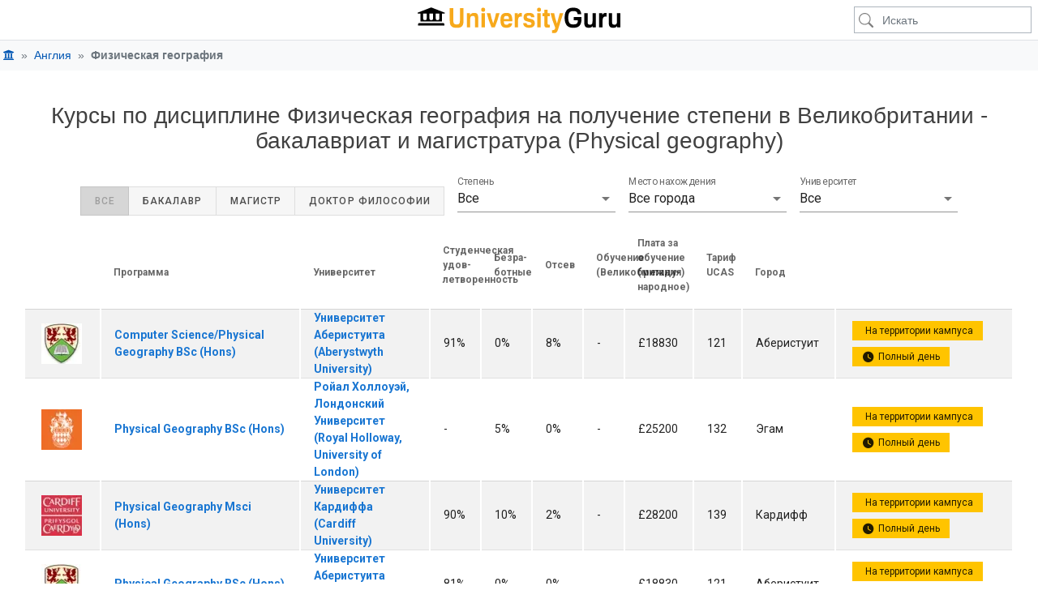

--- FILE ---
content_type: text/html; charset=UTF-8
request_url: https://www.universityguru.ru/-uk/physical-geography
body_size: 67818
content:
<!DOCTYPE html>
<html lang="ru" >

<head>
    <meta charset="utf-8">
    <meta name="viewport" content="width=device-width, initial-scale=1, shrink-to-fit=no">
    <meta name="description" content="37 курсов по дисциплине Физическая география в 35 университетах Великобритании  ✓ Зарплата после окончания университета ✓ Рейтинги университетов ✓ Вступительные требования">
    <meta name="author" content="Course Guru S.L.U">
    <meta name="google-site-verification" content="oYww2dEMBw-MymJ3jWL9lh2_p8H4utCB-1n9-Jp265Q">
    

    <title>37 курсов для получения степени по дисциплине Физическая география в Великобритании в 2026 | Рейтинги и обзоры | Бакалавриат и магистратура</title>

    
    
    
    

    
    
    
    
    
    
    
    
    
    
    

    

    <link rel="apple-touch-icon" href="https://estatic.universityguru.com/apple-touch-icon.png" sizes="180x180">
    <link rel="icon" href="https://estatic.universityguru.com/favicon-32x32.png" type="image/png" sizes="32x32">
    <link rel="icon" href="https://estatic.universityguru.com/favicon-16x16.png" type="image/png" sizes="16x16">
    <link rel="mask-icon" href="https://estatic.universityguru.com/safari-pinned-tab.svg" color="#16204b">
    <link rel="shortcut icon" href="https://estatic.universityguru.com/favicon.ico">

    <meta name="msapplication-TileColor" content="#2b5797">
    <meta name="msapplication-TileImage" content="https://estatic.universityguru.com/mstile-144x144.png">
    <meta name="msapplication-config" content="https://estatic.universityguru.com/browserconfig.xml">
    <meta name="theme-color" content="#ffffff">


            <link rel="canonical" href="https://www.universityguru.ru/-uk/physical-geography">
                                                        <link rel="alternate" type="text/html" href="https://www.universityguru.com/-uk/physical-geography" hreflang="en" />
                                                                <link rel="alternate" type="text/html" href="https://www.universityguru.com/es/-uk/physical-geography" hreflang="es" />
                                                                <link rel="alternate" type="text/html" href="https://www.universityguru.com/fr/-uk/physical-geography" hreflang="fr" />
                                                                <link rel="alternate" type="text/html" href="https://www.universityguru.ru/-uk/physical-geography" hreflang="ru" />
                                                                <link rel="alternate" type="text/html" href="https://www.universityguru.com/nl/-uk/physical-geography" hreflang="nl" />
                                                                <link rel="alternate" type="text/html" href="https://www.universityguru.jp/-uk/physical-geography" hreflang="ja" />
                                                                <link rel="alternate" type="text/html" href="https://www.universityguru.it/-uk/physical-geography" hreflang="it" />
                                                                <link rel="alternate" type="text/html" href="https://www.universityguru.pl/-uk/physical-geography" hreflang="pl" />
                                                                <link rel="alternate" type="text/html" href="https://www.universityguru.com/de/-uk/physical-geography" hreflang="de" />
                                                                <link rel="alternate" type="text/html" href="https://www.universityguru.com/bg/-uk/physical-geography" hreflang="bg" />
                                                                <link rel="alternate" type="text/html" href="https://www.universityguru.cn/-uk/physical-geography" hreflang="zh-hans" />
                                                                <link rel="alternate" type="text/html" href="https://www.universityguru.gr/-uk/physical-geography" hreflang="el" />
                                                                <link rel="alternate" type="text/html" href="https://www.universityguru.com/ko/-uk/physical-geography" hreflang="ko" />
                                                                <link rel="alternate" type="text/html" href="https://www.universityguru.com/pt/-uk/physical-geography" hreflang="pt" />
                                                                <link rel="alternate" type="text/html" href="https://www.universityguru.ro/-uk/physical-geography" hreflang="ro" />
                                                                <link rel="alternate" type="text/html" href="https://www.universityguru.com/tr/-uk/physical-geography" hreflang="tr" />
                            
        
        
        
        <meta property="fb:admins" content="100003211235119" />
        <meta property="og:type" content="website" />
        <meta property="og:site_name" content="UniversityGuru" />
        <meta property="og:title" content="37 курсов для получения степени по дисциплине Физическая география в Великобритании в 2026 | Рейтинги и обзоры | Бакалавриат и магистратура" />
        <meta property="og:description" name="fb_description" content="37 курсов по дисциплине Физическая география в 35 университетах Великобритании  ✓ Зарплата после окончания университета ✓ Рейтинги университетов ✓ Вступительные требования" />
        <meta property="og:url" content="https://www.universityguru.ru/-uk/physical-geography" />
    
    
    

    
        
        <noscript>
            <style>
                .faq-collapse {
                    display: block !important;
                }

                #ugHeroText {
                    &.no-img {
                        height: 80px;
                        text-shadow: none;
                        color: $black;
                    }
                }
            </style>
        </noscript>

                    <style>
                
html{-webkit-tap-highlight-color:transparent}article,aside,figcaption,figure,footer,header,hgroup,main,nav,section{display:block}[tabindex="-1"]:focus:not(:focus-visible){outline:0!important}hr{box-sizing:content-box;height:0;overflow:visible}h3,h4,h5,h6{margin-bottom:.5rem;margin-top:0}abbr[data-original-title],abbr[title]{border-bottom:0;cursor:help;text-decoration:underline;text-decoration:underline dotted;text-decoration-skip-ink:none}address{font-style:normal;line-height:inherit}address,dl,ol,ul{margin-bottom:1rem}dl,ol,ul{margin-top:0}ol ol,ol ul,ul ol,ul ul{margin-bottom:0}dt{font-weight:700}dd{margin-bottom:.5rem;margin-left:0}blockquote{margin:0 0 1rem}b{font-weight:bolder}small{font-size:80%}sub,sup{font-size:75%;line-height:0;position:relative;vertical-align:baseline}sub{bottom:-.25em}sup{top:-.5em}a:hover{color:#007bff;text-decoration:underline}a:not([href]):not([class]),a:not([href]):not([class]):hover{color:inherit;text-decoration:none}code,kbd,pre,samp{font-family:SFMono-Regular,Menlo,Monaco,Consolas,Liberation Mono,Courier New,monospace;font-size:1em}pre{margin-bottom:1rem;margin-top:0;overflow:auto;-ms-overflow-style:scrollbar}figure{margin:0 0 1rem}img{border-style:none}img,svg{vertical-align:middle}svg{overflow:hidden}table{border-collapse:collapse}caption{caption-side:bottom;color:#6c757d;padding-bottom:.75rem;padding-top:.75rem;text-align:left}th{text-align:inherit;text-align:-webkit-match-parent}label{display:inline-block;margin-bottom:.5rem}button:focus:not(:focus-visible){outline:0}input,optgroup,select,textarea{font-family:inherit;font-size:inherit;line-height:inherit;margin:0}input{overflow:visible}select{text-transform:none}[role=button]{cursor:pointer}select{word-wrap:normal}[type=reset],[type=submit]{-webkit-appearance:button}[type=button]:not(:disabled),[type=reset]:not(:disabled),[type=submit]:not(:disabled),button:not(:disabled){cursor:pointer}[type=reset]::-moz-focus-inner,[type=submit]::-moz-focus-inner{border-style:none;padding:0}input[type=checkbox],input[type=radio]{box-sizing:border-box;padding:0}textarea{overflow:auto;resize:vertical}fieldset{border:0;margin:0;min-width:0;padding:0}legend{color:inherit;display:block;font-size:1.5rem;line-height:inherit;margin-bottom:.5rem;max-width:100%;padding:0;white-space:normal;width:100%}progress{vertical-align:baseline}[type=number]::-webkit-inner-spin-button,[type=number]::-webkit-outer-spin-button{height:auto}[type=search]{-webkit-appearance:none;outline-offset:-2px}[type=search]::-webkit-search-decoration{-webkit-appearance:none}output{display:inline-block}summary{cursor:pointer;display:list-item}template{display:none}[hidden]{display:none!important}.h1,.h2,.h3,.h4,.h5,.h6,h3,h4,h5,h6{font-weight:500;line-height:1.2;margin-bottom:.5rem}.h1{font-size:2.5rem}.h2{font-size:2rem}.h3,h3{font-size:1.75rem}.h4,h4{font-size:1.5rem}.h5,h5{font-size:1.25rem}.h6,h6{font-size:1rem}.lead{font-size:1.25rem;font-weight:300}.display-1{font-size:6rem}.display-1,.display-2{font-weight:300;line-height:1.2}.display-2{font-size:5.5rem}.display-3{font-size:4.5rem}.display-3,.display-4{font-weight:300;line-height:1.2}.display-4{font-size:3.5rem}hr{border:0;border-top:1px solid rgba(0,0,0,.1);margin-bottom:1rem;margin-top:1rem}.small,small{font-size:.875em;font-weight:400}.mark,mark{background-color:#fcf8e3;padding:.2em}.list-inline{list-style:none;padding-left:0}.list-inline-item{display:inline-block}.list-inline-item:not(:last-child){margin-right:.5rem}.initialism{font-size:90%;text-transform:uppercase}.blockquote{font-size:1.25rem;margin-bottom:1rem}.blockquote-footer{color:#6c757d;display:block;font-size:.875em}.blockquote-footer:before{content:"— "}.img-fluid,.img-thumbnail{height:auto;max-width:100%}.img-thumbnail{background-color:#fff;border:1px solid #dee2e6;border-radius:.25rem;box-shadow:0 1px 2px rgba(0,0,0,.075);padding:.25rem}.figure{display:inline-block}.figure-img{line-height:1;margin-bottom:.5rem}.figure-caption{color:#6c757d;font-size:90%}.container,.container-fluid,.container-lg,.container-md,.container-sm,.container-xl{margin-left:auto;margin-right:auto;padding-left:15px;padding-right:15px;width:100%}@media(min-width:576px){.container,.container-sm{max-width:540px}}@media(min-width:768px){.container,.container-md,.container-sm{max-width:720px}}@media(min-width:992px){.container,.container-lg,.container-md,.container-sm{max-width:960px}}@media(min-width:1200px){.container,.container-lg,.container-md,.container-sm,.container-xl{max-width:1140px}}.row{display:flex;flex-wrap:wrap;margin-left:-15px;margin-right:-15px}.no-gutters{margin-left:0;margin-right:0}.no-gutters>.col,.no-gutters>[class*=col-]{padding-left:0;padding-right:0}.col,.col-1,.col-10,.col-11,.col-12,.col-2,.col-3,.col-4,.col-5,.col-6,.col-7,.col-8,.col-9,.col-auto,.col-lg,.col-lg-1,.col-lg-10,.col-lg-11,.col-lg-12,.col-lg-2,.col-lg-3,.col-lg-4,.col-lg-5,.col-lg-6,.col-lg-7,.col-lg-8,.col-lg-9,.col-lg-auto,.col-md,.col-md-1,.col-md-10,.col-md-11,.col-md-12,.col-md-2,.col-md-3,.col-md-4,.col-md-5,.col-md-6,.col-md-7,.col-md-8,.col-md-9,.col-md-auto,.col-sm,.col-sm-1,.col-sm-10,.col-sm-11,.col-sm-12,.col-sm-2,.col-sm-3,.col-sm-4,.col-sm-5,.col-sm-6,.col-sm-7,.col-sm-8,.col-sm-9,.col-sm-auto,.col-xl,.col-xl-1,.col-xl-10,.col-xl-11,.col-xl-12,.col-xl-2,.col-xl-3,.col-xl-4,.col-xl-5,.col-xl-6,.col-xl-7,.col-xl-8,.col-xl-9,.col-xl-auto{padding-left:15px;padding-right:15px;position:relative;width:100%}.col{flex-basis:0;flex-grow:1;max-width:100%}.row-cols-1>*{flex:0 0 100%;max-width:100%}.row-cols-2>*{flex:0 0 50%;max-width:50%}.row-cols-3>*{flex:0 0 33.3333333333%;max-width:33.3333333333%}.row-cols-4>*{flex:0 0 25%;max-width:25%}.row-cols-5>*{flex:0 0 20%;max-width:20%}.row-cols-6>*{flex:0 0 16.6666666667%;max-width:16.6666666667%}.col-auto{flex:0 0 auto;max-width:100%;width:auto}.col-1{flex:0 0 8.33333333%;max-width:8.33333333%}.col-2{flex:0 0 16.66666667%;max-width:16.66666667%}.col-3{flex:0 0 25%;max-width:25%}.col-4{flex:0 0 33.33333333%;max-width:33.33333333%}.col-5{flex:0 0 41.66666667%;max-width:41.66666667%}.col-6{flex:0 0 50%;max-width:50%}.col-7{flex:0 0 58.33333333%;max-width:58.33333333%}.col-8{flex:0 0 66.66666667%;max-width:66.66666667%}.col-9{flex:0 0 75%;max-width:75%}.col-10{flex:0 0 83.33333333%;max-width:83.33333333%}.col-11{flex:0 0 91.66666667%;max-width:91.66666667%}.col-12{flex:0 0 100%;max-width:100%}.order-first{order:-1}.order-last{order:13}.order-0{order:0}.order-1{order:1}.order-2{order:2}.order-3{order:3}.order-4{order:4}.order-5{order:5}.order-6{order:6}.order-7{order:7}.order-8{order:8}.order-9{order:9}.order-10{order:10}.order-11{order:11}.order-12{order:12}.offset-1{margin-left:8.33333333%}.offset-2{margin-left:16.66666667%}.offset-3{margin-left:25%}.offset-4{margin-left:33.33333333%}.offset-5{margin-left:41.66666667%}.offset-6{margin-left:50%}.offset-7{margin-left:58.33333333%}.offset-8{margin-left:66.66666667%}.offset-9{margin-left:75%}.offset-10{margin-left:83.33333333%}.offset-11{margin-left:91.66666667%}@media(min-width:576px){.col-sm{flex-basis:0;flex-grow:1;max-width:100%}.row-cols-sm-1>*{flex:0 0 100%;max-width:100%}.row-cols-sm-2>*{flex:0 0 50%;max-width:50%}.row-cols-sm-3>*{flex:0 0 33.3333333333%;max-width:33.3333333333%}.row-cols-sm-4>*{flex:0 0 25%;max-width:25%}.row-cols-sm-5>*{flex:0 0 20%;max-width:20%}.row-cols-sm-6>*{flex:0 0 16.6666666667%;max-width:16.6666666667%}.col-sm-auto{flex:0 0 auto;max-width:100%;width:auto}.col-sm-1{flex:0 0 8.33333333%;max-width:8.33333333%}.col-sm-2{flex:0 0 16.66666667%;max-width:16.66666667%}.col-sm-3{flex:0 0 25%;max-width:25%}.col-sm-4{flex:0 0 33.33333333%;max-width:33.33333333%}.col-sm-5{flex:0 0 41.66666667%;max-width:41.66666667%}.col-sm-6{flex:0 0 50%;max-width:50%}.col-sm-7{flex:0 0 58.33333333%;max-width:58.33333333%}.col-sm-8{flex:0 0 66.66666667%;max-width:66.66666667%}.col-sm-9{flex:0 0 75%;max-width:75%}.col-sm-10{flex:0 0 83.33333333%;max-width:83.33333333%}.col-sm-11{flex:0 0 91.66666667%;max-width:91.66666667%}.col-sm-12{flex:0 0 100%;max-width:100%}.order-sm-first{order:-1}.order-sm-last{order:13}.order-sm-0{order:0}.order-sm-1{order:1}.order-sm-2{order:2}.order-sm-3{order:3}.order-sm-4{order:4}.order-sm-5{order:5}.order-sm-6{order:6}.order-sm-7{order:7}.order-sm-8{order:8}.order-sm-9{order:9}.order-sm-10{order:10}.order-sm-11{order:11}.order-sm-12{order:12}.offset-sm-0{margin-left:0}.offset-sm-1{margin-left:8.33333333%}.offset-sm-2{margin-left:16.66666667%}.offset-sm-3{margin-left:25%}.offset-sm-4{margin-left:33.33333333%}.offset-sm-5{margin-left:41.66666667%}.offset-sm-6{margin-left:50%}.offset-sm-7{margin-left:58.33333333%}.offset-sm-8{margin-left:66.66666667%}.offset-sm-9{margin-left:75%}.offset-sm-10{margin-left:83.33333333%}.offset-sm-11{margin-left:91.66666667%}}@media(min-width:768px){.col-md{flex-basis:0;flex-grow:1;max-width:100%}.row-cols-md-1>*{flex:0 0 100%;max-width:100%}.row-cols-md-2>*{flex:0 0 50%;max-width:50%}.row-cols-md-3>*{flex:0 0 33.3333333333%;max-width:33.3333333333%}.row-cols-md-4>*{flex:0 0 25%;max-width:25%}.row-cols-md-5>*{flex:0 0 20%;max-width:20%}.row-cols-md-6>*{flex:0 0 16.6666666667%;max-width:16.6666666667%}.col-md-auto{flex:0 0 auto;max-width:100%;width:auto}.col-md-1{flex:0 0 8.33333333%;max-width:8.33333333%}.col-md-2{flex:0 0 16.66666667%;max-width:16.66666667%}.col-md-3{flex:0 0 25%;max-width:25%}.col-md-4{flex:0 0 33.33333333%;max-width:33.33333333%}.col-md-5{flex:0 0 41.66666667%;max-width:41.66666667%}.col-md-6{flex:0 0 50%;max-width:50%}.col-md-7{flex:0 0 58.33333333%;max-width:58.33333333%}.col-md-8{flex:0 0 66.66666667%;max-width:66.66666667%}.col-md-9{flex:0 0 75%;max-width:75%}.col-md-10{flex:0 0 83.33333333%;max-width:83.33333333%}.col-md-11{flex:0 0 91.66666667%;max-width:91.66666667%}.col-md-12{flex:0 0 100%;max-width:100%}.order-md-first{order:-1}.order-md-last{order:13}.order-md-0{order:0}.order-md-1{order:1}.order-md-2{order:2}.order-md-3{order:3}.order-md-4{order:4}.order-md-5{order:5}.order-md-6{order:6}.order-md-7{order:7}.order-md-8{order:8}.order-md-9{order:9}.order-md-10{order:10}.order-md-11{order:11}.order-md-12{order:12}.offset-md-0{margin-left:0}.offset-md-1{margin-left:8.33333333%}.offset-md-2{margin-left:16.66666667%}.offset-md-3{margin-left:25%}.offset-md-4{margin-left:33.33333333%}.offset-md-5{margin-left:41.66666667%}.offset-md-6{margin-left:50%}.offset-md-7{margin-left:58.33333333%}.offset-md-8{margin-left:66.66666667%}.offset-md-9{margin-left:75%}.offset-md-10{margin-left:83.33333333%}.offset-md-11{margin-left:91.66666667%}}@media(min-width:992px){.col-lg{flex-basis:0;flex-grow:1;max-width:100%}.row-cols-lg-1>*{flex:0 0 100%;max-width:100%}.row-cols-lg-2>*{flex:0 0 50%;max-width:50%}.row-cols-lg-3>*{flex:0 0 33.3333333333%;max-width:33.3333333333%}.row-cols-lg-4>*{flex:0 0 25%;max-width:25%}.row-cols-lg-5>*{flex:0 0 20%;max-width:20%}.row-cols-lg-6>*{flex:0 0 16.6666666667%;max-width:16.6666666667%}.col-lg-auto{flex:0 0 auto;max-width:100%;width:auto}.col-lg-1{flex:0 0 8.33333333%;max-width:8.33333333%}.col-lg-2{flex:0 0 16.66666667%;max-width:16.66666667%}.col-lg-3{flex:0 0 25%;max-width:25%}.col-lg-4{flex:0 0 33.33333333%;max-width:33.33333333%}.col-lg-5{flex:0 0 41.66666667%;max-width:41.66666667%}.col-lg-6{flex:0 0 50%;max-width:50%}.col-lg-7{flex:0 0 58.33333333%;max-width:58.33333333%}.col-lg-8{flex:0 0 66.66666667%;max-width:66.66666667%}.col-lg-9{flex:0 0 75%;max-width:75%}.col-lg-10{flex:0 0 83.33333333%;max-width:83.33333333%}.col-lg-11{flex:0 0 91.66666667%;max-width:91.66666667%}.col-lg-12{flex:0 0 100%;max-width:100%}.order-lg-first{order:-1}.order-lg-last{order:13}.order-lg-0{order:0}.order-lg-1{order:1}.order-lg-2{order:2}.order-lg-3{order:3}.order-lg-4{order:4}.order-lg-5{order:5}.order-lg-6{order:6}.order-lg-7{order:7}.order-lg-8{order:8}.order-lg-9{order:9}.order-lg-10{order:10}.order-lg-11{order:11}.order-lg-12{order:12}.offset-lg-0{margin-left:0}.offset-lg-1{margin-left:8.33333333%}.offset-lg-2{margin-left:16.66666667%}.offset-lg-3{margin-left:25%}.offset-lg-4{margin-left:33.33333333%}.offset-lg-5{margin-left:41.66666667%}.offset-lg-6{margin-left:50%}.offset-lg-7{margin-left:58.33333333%}.offset-lg-8{margin-left:66.66666667%}.offset-lg-9{margin-left:75%}.offset-lg-10{margin-left:83.33333333%}.offset-lg-11{margin-left:91.66666667%}}@media(min-width:1200px){.col-xl{flex-basis:0;flex-grow:1;max-width:100%}.row-cols-xl-1>*{flex:0 0 100%;max-width:100%}.row-cols-xl-2>*{flex:0 0 50%;max-width:50%}.row-cols-xl-3>*{flex:0 0 33.3333333333%;max-width:33.3333333333%}.row-cols-xl-4>*{flex:0 0 25%;max-width:25%}.row-cols-xl-5>*{flex:0 0 20%;max-width:20%}.row-cols-xl-6>*{flex:0 0 16.6666666667%;max-width:16.6666666667%}.col-xl-auto{flex:0 0 auto;max-width:100%;width:auto}.col-xl-1{flex:0 0 8.33333333%;max-width:8.33333333%}.col-xl-2{flex:0 0 16.66666667%;max-width:16.66666667%}.col-xl-3{flex:0 0 25%;max-width:25%}.col-xl-4{flex:0 0 33.33333333%;max-width:33.33333333%}.col-xl-5{flex:0 0 41.66666667%;max-width:41.66666667%}.col-xl-6{flex:0 0 50%;max-width:50%}.col-xl-7{flex:0 0 58.33333333%;max-width:58.33333333%}.col-xl-8{flex:0 0 66.66666667%;max-width:66.66666667%}.col-xl-9{flex:0 0 75%;max-width:75%}.col-xl-10{flex:0 0 83.33333333%;max-width:83.33333333%}.col-xl-11{flex:0 0 91.66666667%;max-width:91.66666667%}.col-xl-12{flex:0 0 100%;max-width:100%}.order-xl-first{order:-1}.order-xl-last{order:13}.order-xl-0{order:0}.order-xl-1{order:1}.order-xl-2{order:2}.order-xl-3{order:3}.order-xl-4{order:4}.order-xl-5{order:5}.order-xl-6{order:6}.order-xl-7{order:7}.order-xl-8{order:8}.order-xl-9{order:9}.order-xl-10{order:10}.order-xl-11{order:11}.order-xl-12{order:12}.offset-xl-0{margin-left:0}.offset-xl-1{margin-left:8.33333333%}.offset-xl-2{margin-left:16.66666667%}.offset-xl-3{margin-left:25%}.offset-xl-4{margin-left:33.33333333%}.offset-xl-5{margin-left:41.66666667%}.offset-xl-6{margin-left:50%}.offset-xl-7{margin-left:58.33333333%}.offset-xl-8{margin-left:66.66666667%}.offset-xl-9{margin-left:75%}.offset-xl-10{margin-left:83.33333333%}.offset-xl-11{margin-left:91.66666667%}}.table{color:#212529;margin-bottom:1rem;width:100%}.table td,.table th{border-top:1px solid #dee2e6;padding:.75rem;vertical-align:top}.table thead th{border-bottom:2px solid #dee2e6;vertical-align:bottom}.table tbody+tbody{border-top:2px solid #dee2e6}.table-sm td,.table-sm th{padding:.3rem}.table-bordered,.table-bordered td,.table-bordered th{border:1px solid #dee2e6}.table-bordered thead td,.table-bordered thead th{border-bottom-width:2px}.table-borderless tbody+tbody,.table-borderless td,.table-borderless th,.table-borderless thead th{border:0}.table-striped tbody tr:nth-of-type(odd){background-color:rgba(0,0,0,.05)}.table-hover tbody tr:hover{background-color:rgba(0,0,0,.075);color:#212529}.table-soft,.table-soft>td,.table-soft>th{background-color:#fcfcfc}.table-soft tbody+tbody,.table-soft td,.table-soft th,.table-soft thead th{border-color:#f9f9f9}.table-hover .table-soft:hover,.table-hover .table-soft:hover>td,.table-hover .table-soft:hover>th{background-color:#efefef}.table-ug,.table-ug>td,.table-ug>th{background-color:#fce8c2}.table-ug tbody+tbody,.table-ug td,.table-ug th,.table-ug thead th{border-color:#fad58e}.table-hover .table-ug:hover,.table-hover .table-ug:hover>td,.table-hover .table-ug:hover>th{background-color:#fbdfa9}.table-primary,.table-primary>td,.table-primary>th{background-color:#b8daff}.table-primary tbody+tbody,.table-primary td,.table-primary th,.table-primary thead th{border-color:#7abaff}.table-hover .table-primary:hover,.table-hover .table-primary:hover>td,.table-hover .table-primary:hover>th{background-color:#9ecdff}.table-secondary,.table-secondary>td,.table-secondary>th{background-color:#d6d8db}.table-secondary tbody+tbody,.table-secondary td,.table-secondary th,.table-secondary thead th{border-color:#b3b7bb}.table-hover .table-secondary:hover,.table-hover .table-secondary:hover>td,.table-hover .table-secondary:hover>th{background-color:#c8cccf}.table-success,.table-success>td,.table-success>th{background-color:#c3e6cb}.table-success tbody+tbody,.table-success td,.table-success th,.table-success thead th{border-color:#8fd19e}.table-hover .table-success:hover,.table-hover .table-success:hover>td,.table-hover .table-success:hover>th{background-color:#b1dfbb}.table-info,.table-info>td,.table-info>th{background-color:#bee5eb}.table-info tbody+tbody,.table-info td,.table-info th,.table-info thead th{border-color:#86cfda}.table-hover .table-info:hover,.table-hover .table-info:hover>td,.table-hover .table-info:hover>th{background-color:#abdde5}.table-warning,.table-warning>td,.table-warning>th{background-color:#ffeeba}.table-warning tbody+tbody,.table-warning td,.table-warning th,.table-warning thead th{border-color:#ffdf7e}.table-hover .table-warning:hover,.table-hover .table-warning:hover>td,.table-hover .table-warning:hover>th{background-color:#ffe7a0}.table-danger,.table-danger>td,.table-danger>th{background-color:#f5c6cb}.table-danger tbody+tbody,.table-danger td,.table-danger th,.table-danger thead th{border-color:#ed969e}.table-hover .table-danger:hover,.table-hover .table-danger:hover>td,.table-hover .table-danger:hover>th{background-color:#f1b1b7}.table-light,.table-light>td,.table-light>th{background-color:#fdfdfe}.table-light tbody+tbody,.table-light td,.table-light th,.table-light thead th{border-color:#fbfcfc}.table-hover .table-light:hover,.table-hover .table-light:hover>td,.table-hover .table-light:hover>th{background-color:#eef1f3}.table-dark,.table-dark>td,.table-dark>th{background-color:#c6c8ca}.table-dark tbody+tbody,.table-dark td,.table-dark th,.table-dark thead th{border-color:#95999c}.table-hover .table-dark:hover,.table-hover .table-dark:hover>td,.table-hover .table-dark:hover>th{background-color:#b9bbbd}.table-active,.table-active>td,.table-active>th,.table-hover .table-active:hover,.table-hover .table-active:hover>td,.table-hover .table-active:hover>th{background-color:rgba(0,0,0,.075)}.table .thead-dark th{background-color:#343a40;border-color:#454d55;color:#fff}.table .thead-light th{background-color:#e9ecef;border-color:#dee2e6;color:#495057}.table-dark{background-color:#343a40;color:#fff}.table-dark td,.table-dark th,.table-dark thead th{border-color:#454d55}.table-dark.table-bordered{border:0}.table-dark.table-striped tbody tr:nth-of-type(odd){background-color:hsla(0,0%,100%,.05)}.table-dark.table-hover tbody tr:hover{background-color:hsla(0,0%,100%,.075);color:#fff}@media(max-width:575.98px){.table-responsive-sm{display:block;overflow-x:auto;width:100%;-webkit-overflow-scrolling:touch}.table-responsive-sm>.table-bordered{border:0}}@media(max-width:767.98px){.table-responsive-md{display:block;overflow-x:auto;width:100%;-webkit-overflow-scrolling:touch}.table-responsive-md>.table-bordered{border:0}}@media(max-width:991.98px){.table-responsive-lg{display:block;overflow-x:auto;width:100%;-webkit-overflow-scrolling:touch}.table-responsive-lg>.table-bordered{border:0}}@media(max-width:1199.98px){.table-responsive-xl{display:block;overflow-x:auto;width:100%;-webkit-overflow-scrolling:touch}.table-responsive-xl>.table-bordered{border:0}}.table-responsive{display:block;overflow-x:auto;width:100%;-webkit-overflow-scrolling:touch}.table-responsive>.table-bordered{border:0}.form-control{background-clip:padding-box;background-color:#fff;border:1px solid #ced4da;border-radius:.25rem;box-shadow:inset 0 1px 1px rgba(0,0,0,.075);color:#495057;display:block;font-size:1rem;font-weight:400;height:calc(1.5em + .75rem + 2px);line-height:1.5;padding:.375rem .75rem;transition:border-color .15s ease-in-out,box-shadow .15s ease-in-out;width:100%}@media(prefers-reduced-motion:reduce){.form-control{transition:none}}.form-control::-ms-expand{background-color:transparent;border:0}.form-control:focus{background-color:#fff;border-color:#80bdff;box-shadow:inset 0 1px 1px rgba(0,0,0,.075);color:#495057;outline:0}.form-control::placeholder{color:#6c757d;opacity:1}.form-control:disabled,.form-control[readonly]{background-color:#e9ecef;opacity:1}input[type=date].form-control,input[type=datetime-local].form-control,input[type=month].form-control,input[type=time].form-control{appearance:none}select.form-control:-moz-focusring{color:transparent;text-shadow:0 0 0 #495057}select.form-control:focus::-ms-value{background-color:#fff;color:#495057}.form-control-file,.form-control-range{display:block;width:100%}.col-form-label{font-size:inherit;line-height:1.5;margin-bottom:0;padding-bottom:calc(.375rem + 1px);padding-top:calc(.375rem + 1px)}.col-form-label-lg{font-size:1.25rem;line-height:1.5;padding-bottom:calc(.5rem + 1px);padding-top:calc(.5rem + 1px)}.col-form-label-sm{font-size:.875rem;line-height:1.5;padding-bottom:calc(.25rem + 1px);padding-top:calc(.25rem + 1px)}.form-control-plaintext{background-color:transparent;border:solid transparent;border-width:1px 0;color:#212529;display:block;font-size:1rem;line-height:1.5;margin-bottom:0;padding:.375rem 0;width:100%}.form-control-plaintext.form-control-lg,.form-control-plaintext.form-control-sm{padding-left:0;padding-right:0}.form-control-sm{border-radius:.2rem;font-size:.875rem;height:calc(1.5em + .5rem + 2px);line-height:1.5;padding:.25rem .5rem}.form-control-lg{border-radius:.3rem;font-size:1.25rem;height:calc(1.5em + 1rem + 2px);line-height:1.5;padding:.5rem 1rem}select.form-control[multiple],select.form-control[size],textarea.form-control{height:auto}.form-group{margin-bottom:1rem}.form-text{display:block;margin-top:.25rem}.form-row{display:flex;flex-wrap:wrap;margin-left:-5px;margin-right:-5px}.form-row>.col,.form-row>[class*=col-]{padding-left:5px;padding-right:5px}.form-check{display:block;padding-left:1.25rem;position:relative}.form-check-input{margin-left:-1.25rem;margin-top:.3rem;position:absolute}.form-check-input:disabled~.form-check-label,.form-check-input[disabled]~.form-check-label{color:#6c757d}.form-check-label{margin-bottom:0}.form-check-inline{align-items:center;display:inline-flex;margin-right:.75rem;padding-left:0}.form-check-inline .form-check-input{margin-left:0;margin-right:.3125rem;margin-top:0;position:static}.valid-feedback{color:#28a745;display:none;font-size:.875em;margin-top:.25rem;width:100%}.valid-tooltip{background-color:rgba(40,167,69,.9);border-radius:.25rem;color:#fff;display:none;font-size:.875rem;left:0;line-height:1.5;margin-top:.1rem;max-width:100%;padding:.25rem .5rem;position:absolute;top:100%;z-index:5}.form-row>.col>.valid-tooltip,.form-row>[class*=col-]>.valid-tooltip{left:5px}.is-valid~.valid-feedback,.is-valid~.valid-tooltip,.was-validated :valid~.valid-feedback,.was-validated :valid~.valid-tooltip{display:block}.form-control.is-valid,.was-validated .form-control:valid{background-image:url("data:image/svg+xml;charset=utf-8,%3Csvg xmlns='http://www.w3.org/2000/svg' width='8' height='8'%3E%3Cpath fill='%2328a745' d='M2.3 6.73.6 4.53c-.4-1.04.46-1.4 1.1-.8l1.1 1.4 3.4-3.8c.6-.63 1.6-.27 1.2.7l-4 4.6c-.43.5-.8.4-1.1.1'/%3E%3C/svg%3E");background-position:right calc(.375em + .1875rem) center;background-repeat:no-repeat;background-size:calc(.75em + .375rem) calc(.75em + .375rem);border-color:#28a745;padding-right:calc(1.5em + .75rem)!important}.form-control.is-valid:focus,.was-validated .form-control:valid:focus{border-color:#28a745;box-shadow:0 0 0 .2rem rgba(40,167,69,.25)}.was-validated select.form-control:valid,select.form-control.is-valid{background-position:right 1.5rem center;padding-right:3rem!important}.was-validated textarea.form-control:valid,textarea.form-control.is-valid{background-position:top calc(.375em + .1875rem) right calc(.375em + .1875rem);padding-right:calc(1.5em + .75rem)}.custom-select.is-valid,.was-validated .custom-select:valid{background:url("data:image/svg+xml;charset=utf-8,%3Csvg xmlns='http://www.w3.org/2000/svg' width='4' height='5'%3E%3Cpath fill='%23343a40' d='M2 0 0 2h4zm0 5L0 3h4z'/%3E%3C/svg%3E") right .75rem center/8px 10px no-repeat,#fff url("data:image/svg+xml;charset=utf-8,%3Csvg xmlns='http://www.w3.org/2000/svg' width='8' height='8'%3E%3Cpath fill='%2328a745' d='M2.3 6.73.6 4.53c-.4-1.04.46-1.4 1.1-.8l1.1 1.4 3.4-3.8c.6-.63 1.6-.27 1.2.7l-4 4.6c-.43.5-.8.4-1.1.1'/%3E%3C/svg%3E") center right 1.75rem/calc(.75em + .375rem) calc(.75em + .375rem) no-repeat;border-color:#28a745;padding-right:calc(.75em + 2.3125rem)!important}.custom-select.is-valid:focus,.was-validated .custom-select:valid:focus{border-color:#28a745;box-shadow:0 0 0 .2rem rgba(40,167,69,.25)}.form-check-input.is-valid~.form-check-label,.was-validated .form-check-input:valid~.form-check-label{color:#28a745}.form-check-input.is-valid~.valid-feedback,.form-check-input.is-valid~.valid-tooltip,.was-validated .form-check-input:valid~.valid-feedback,.was-validated .form-check-input:valid~.valid-tooltip{display:block}.custom-control-input.is-valid~.custom-control-label,.was-validated .custom-control-input:valid~.custom-control-label{color:#28a745}.custom-control-input.is-valid~.custom-control-label:before,.was-validated .custom-control-input:valid~.custom-control-label:before{border-color:#28a745}.custom-control-input.is-valid:checked~.custom-control-label:before,.was-validated .custom-control-input:valid:checked~.custom-control-label:before{background-color:#34ce57;border-color:#34ce57}.custom-control-input.is-valid:focus~.custom-control-label:before,.was-validated .custom-control-input:valid:focus~.custom-control-label:before{box-shadow:0 0 0 .2rem rgba(40,167,69,.25)}.custom-control-input.is-valid:focus:not(:checked)~.custom-control-label:before,.was-validated .custom-control-input:valid:focus:not(:checked)~.custom-control-label:before{border-color:#28a745}.custom-file-input.is-valid~.custom-file-label,.was-validated .custom-file-input:valid~.custom-file-label{border-color:#28a745}.custom-file-input.is-valid:focus~.custom-file-label,.was-validated .custom-file-input:valid:focus~.custom-file-label{border-color:#28a745;box-shadow:0 0 0 .2rem rgba(40,167,69,.25)}.invalid-feedback{color:#dc3545;display:none;font-size:.875em;margin-top:.25rem;width:100%}.invalid-tooltip{background-color:rgba(220,53,69,.9);border-radius:.25rem;color:#fff;display:none;font-size:.875rem;left:0;line-height:1.5;margin-top:.1rem;max-width:100%;padding:.25rem .5rem;position:absolute;top:100%;z-index:5}.form-row>.col>.invalid-tooltip,.form-row>[class*=col-]>.invalid-tooltip{left:5px}.is-invalid~.invalid-feedback,.is-invalid~.invalid-tooltip,.was-validated :invalid~.invalid-feedback,.was-validated :invalid~.invalid-tooltip{display:block}.form-control.is-invalid,.was-validated .form-control:invalid{background-image:url("data:image/svg+xml;charset=utf-8,%3Csvg xmlns='http://www.w3.org/2000/svg' width='12' height='12' fill='none' stroke='%23dc3545'%3E%3Ccircle cx='6' cy='6' r='4.5'/%3E%3Cpath stroke-linejoin='round' d='M5.8 3.6h.4L6 6.5z'/%3E%3Ccircle cx='6' cy='8.2' r='.6' fill='%23dc3545' stroke='none'/%3E%3C/svg%3E");background-position:right calc(.375em + .1875rem) center;background-repeat:no-repeat;background-size:calc(.75em + .375rem) calc(.75em + .375rem);border-color:#dc3545;padding-right:calc(1.5em + .75rem)!important}.form-control.is-invalid:focus,.was-validated .form-control:invalid:focus{border-color:#dc3545;box-shadow:0 0 0 .2rem rgba(220,53,69,.25)}.was-validated select.form-control:invalid,select.form-control.is-invalid{background-position:right 1.5rem center;padding-right:3rem!important}.was-validated textarea.form-control:invalid,textarea.form-control.is-invalid{background-position:top calc(.375em + .1875rem) right calc(.375em + .1875rem);padding-right:calc(1.5em + .75rem)}.custom-select.is-invalid,.was-validated .custom-select:invalid{background:url("data:image/svg+xml;charset=utf-8,%3Csvg xmlns='http://www.w3.org/2000/svg' width='4' height='5'%3E%3Cpath fill='%23343a40' d='M2 0 0 2h4zm0 5L0 3h4z'/%3E%3C/svg%3E") right .75rem center/8px 10px no-repeat,#fff url("data:image/svg+xml;charset=utf-8,%3Csvg xmlns='http://www.w3.org/2000/svg' width='12' height='12' fill='none' stroke='%23dc3545'%3E%3Ccircle cx='6' cy='6' r='4.5'/%3E%3Cpath stroke-linejoin='round' d='M5.8 3.6h.4L6 6.5z'/%3E%3Ccircle cx='6' cy='8.2' r='.6' fill='%23dc3545' stroke='none'/%3E%3C/svg%3E") center right 1.75rem/calc(.75em + .375rem) calc(.75em + .375rem) no-repeat;border-color:#dc3545;padding-right:calc(.75em + 2.3125rem)!important}.custom-select.is-invalid:focus,.was-validated .custom-select:invalid:focus{border-color:#dc3545;box-shadow:0 0 0 .2rem rgba(220,53,69,.25)}.form-check-input.is-invalid~.form-check-label,.was-validated .form-check-input:invalid~.form-check-label{color:#dc3545}.form-check-input.is-invalid~.invalid-feedback,.form-check-input.is-invalid~.invalid-tooltip,.was-validated .form-check-input:invalid~.invalid-feedback,.was-validated .form-check-input:invalid~.invalid-tooltip{display:block}.custom-control-input.is-invalid~.custom-control-label,.was-validated .custom-control-input:invalid~.custom-control-label{color:#dc3545}.custom-control-input.is-invalid~.custom-control-label:before,.was-validated .custom-control-input:invalid~.custom-control-label:before{border-color:#dc3545}.custom-control-input.is-invalid:checked~.custom-control-label:before,.was-validated .custom-control-input:invalid:checked~.custom-control-label:before{background-color:#e4606d;border-color:#e4606d}.custom-control-input.is-invalid:focus~.custom-control-label:before,.was-validated .custom-control-input:invalid:focus~.custom-control-label:before{box-shadow:0 0 0 .2rem rgba(220,53,69,.25)}.custom-control-input.is-invalid:focus:not(:checked)~.custom-control-label:before,.was-validated .custom-control-input:invalid:focus:not(:checked)~.custom-control-label:before{border-color:#dc3545}.custom-file-input.is-invalid~.custom-file-label,.was-validated .custom-file-input:invalid~.custom-file-label{border-color:#dc3545}.custom-file-input.is-invalid:focus~.custom-file-label,.was-validated .custom-file-input:invalid:focus~.custom-file-label{border-color:#dc3545;box-shadow:0 0 0 .2rem rgba(220,53,69,.25)}.form-inline{align-items:center;display:flex;flex-flow:row wrap}.form-inline .form-check{width:100%}@media(min-width:576px){.form-inline label{justify-content:center}.form-inline .form-group,.form-inline label{align-items:center;display:flex;margin-bottom:0}.form-inline .form-group{flex:0 0 auto;flex-flow:row wrap}.form-inline .form-control{display:inline-block;vertical-align:middle;width:auto}.form-inline .form-control-plaintext{display:inline-block}.form-inline .custom-select,.form-inline .input-group{width:auto}.form-inline .form-check{align-items:center;display:flex;justify-content:center;padding-left:0;width:auto}.form-inline .form-check-input{flex-shrink:0;margin-left:0;margin-right:.25rem;margin-top:0;position:relative}.form-inline .custom-control{align-items:center;justify-content:center}.form-inline .custom-control-label{margin-bottom:0}}.fade{transition:opacity .15s linear}@media(prefers-reduced-motion:reduce){.fade{transition:none}}.fade:not(.show){opacity:0}.collapse:not(.show){display:none}.collapsing{height:0;overflow:hidden;position:relative;transition:height .35s ease}@media(prefers-reduced-motion:reduce){.collapsing{transition:none}}.collapsing.width{height:auto;transition:width .35s ease;width:0}@media(prefers-reduced-motion:reduce){.collapsing.width{transition:none}}.dropdown,.dropleft,.dropright,.dropup{position:relative}.dropdown-toggle{white-space:nowrap}.dropdown-toggle:after{border-bottom:0;border-left:.3em solid transparent;border-right:.3em solid transparent;border-top:.3em solid;content:"";display:inline-block;margin-left:.255em;vertical-align:.255em}.dropdown-toggle:empty:after{margin-left:0}.dropdown-menu{background-clip:padding-box;background-color:#fff;border:1px solid rgba(0,0,0,.15);border-radius:.25rem;box-shadow:0 .5rem 1rem rgba(0,0,0,.175);color:#212529;display:none;float:left;font-size:1rem;left:0;list-style:none;margin:.125rem 0 0;min-width:10rem;padding:.5rem 0;position:absolute;text-align:left;top:100%;z-index:1000}.dropdown-menu-left{left:0;right:auto}.dropdown-menu-right{left:auto;right:0}@media(min-width:576px){.dropdown-menu-sm-left{left:0;right:auto}.dropdown-menu-sm-right{left:auto;right:0}}@media(min-width:768px){.dropdown-menu-md-left{left:0;right:auto}.dropdown-menu-md-right{left:auto;right:0}}@media(min-width:992px){.dropdown-menu-lg-left{left:0;right:auto}.dropdown-menu-lg-right{left:auto;right:0}}@media(min-width:1200px){.dropdown-menu-xl-left{left:0;right:auto}.dropdown-menu-xl-right{left:auto;right:0}}.dropup .dropdown-menu{bottom:100%;margin-bottom:.125rem;margin-top:0;top:auto}.dropup .dropdown-toggle:after{border-bottom:.3em solid;border-left:.3em solid transparent;border-right:.3em solid transparent;border-top:0;content:"";display:inline-block;margin-left:.255em;vertical-align:.255em}.dropup .dropdown-toggle:empty:after{margin-left:0}.dropright .dropdown-menu{left:100%;margin-left:.125rem;margin-top:0;right:auto;top:0}.dropright .dropdown-toggle:after{border-bottom:.3em solid transparent;border-left:.3em solid;border-right:0;border-top:.3em solid transparent;content:"";display:inline-block;margin-left:.255em;vertical-align:.255em}.dropright .dropdown-toggle:empty:after{margin-left:0}.dropright .dropdown-toggle:after{vertical-align:0}.dropleft .dropdown-menu{left:auto;margin-right:.125rem;margin-top:0;right:100%;top:0}.dropleft .dropdown-toggle:after{content:"";display:inline-block;display:none;margin-left:.255em;vertical-align:.255em}.dropleft .dropdown-toggle:before{border-bottom:.3em solid transparent;border-right:.3em solid;border-top:.3em solid transparent;content:"";display:inline-block;margin-right:.255em;vertical-align:.255em}.dropleft .dropdown-toggle:empty:after{margin-left:0}.dropleft .dropdown-toggle:before{vertical-align:0}.dropdown-menu[x-placement^=bottom],.dropdown-menu[x-placement^=left],.dropdown-menu[x-placement^=right],.dropdown-menu[x-placement^=top]{bottom:auto;right:auto}.dropdown-divider{border-top:1px solid #e9ecef;height:0;margin:.5rem 0;overflow:hidden}.dropdown-item{background-color:transparent;border:0;clear:both;color:#212529;display:block;font-weight:400;padding:.25rem 1.5rem;text-align:inherit;white-space:nowrap;width:100%}.dropdown-item:focus,.dropdown-item:hover{background-color:#e9ecef;color:#16181b;text-decoration:none}.dropdown-item.active,.dropdown-item:active{background-color:#007bff;color:#fff;text-decoration:none}.dropdown-item.disabled,.dropdown-item:disabled{background-color:transparent;color:#adb5bd;pointer-events:none}.dropdown-menu.show{display:block}.dropdown-header{color:#6c757d;display:block;font-size:.875rem;margin-bottom:0;padding:.5rem 1.5rem;white-space:nowrap}.dropdown-item-text{color:#212529;display:block;padding:.25rem 1.5rem}.btn-group,.btn-group-vertical{display:inline-flex;position:relative;vertical-align:middle}.btn-group-vertical>.btn,.btn-group>.btn{flex:1 1 auto;position:relative}.btn-group-vertical>.btn.active,.btn-group-vertical>.btn:active,.btn-group-vertical>.btn:focus,.btn-group-vertical>.btn:hover,.btn-group>.btn.active,.btn-group>.btn:active,.btn-group>.btn:focus,.btn-group>.btn:hover{z-index:1}.btn-toolbar{display:flex;flex-wrap:wrap;justify-content:flex-start}.btn-toolbar .input-group{width:auto}.btn-group>.btn-group:not(:first-child),.btn-group>.btn:not(:first-child){margin-left:-1px}.btn-group>.btn-group:not(:last-child)>.btn,.btn-group>.btn:not(:last-child):not(.dropdown-toggle){border-bottom-right-radius:0;border-top-right-radius:0}.btn-group>.btn-group:not(:first-child)>.btn,.btn-group>.btn:not(:first-child){border-bottom-left-radius:0;border-top-left-radius:0}.dropdown-toggle-split{padding-left:.5625rem;padding-right:.5625rem}.dropdown-toggle-split:after,.dropright .dropdown-toggle-split:after,.dropup .dropdown-toggle-split:after{margin-left:0}.dropleft .dropdown-toggle-split:before{margin-right:0}.btn-group-sm>.btn+.dropdown-toggle-split,.btn-sm+.dropdown-toggle-split{padding-left:.375rem;padding-right:.375rem}.btn-group-lg>.btn+.dropdown-toggle-split,.btn-lg+.dropdown-toggle-split{padding-left:.75rem;padding-right:.75rem}.btn-group.show .dropdown-toggle,.btn-group.show .dropdown-toggle.btn-link{box-shadow:none}.btn-group-vertical{align-items:flex-start;flex-direction:column;justify-content:center}.btn-group-vertical>.btn,.btn-group-vertical>.btn-group{width:100%}.btn-group-vertical>.btn-group:not(:first-child),.btn-group-vertical>.btn:not(:first-child){margin-top:-1px}.btn-group-vertical>.btn-group:not(:last-child)>.btn,.btn-group-vertical>.btn:not(:last-child):not(.dropdown-toggle){border-bottom-left-radius:0;border-bottom-right-radius:0}.btn-group-vertical>.btn-group:not(:first-child)>.btn,.btn-group-vertical>.btn:not(:first-child){border-top-left-radius:0;border-top-right-radius:0}.btn-group-toggle>.btn,.btn-group-toggle>.btn-group>.btn{margin-bottom:0}.btn-group-toggle>.btn input[type=checkbox],.btn-group-toggle>.btn input[type=radio],.btn-group-toggle>.btn-group>.btn input[type=checkbox],.btn-group-toggle>.btn-group>.btn input[type=radio]{position:absolute;clip:rect(0,0,0,0);pointer-events:none}.input-group{align-items:stretch;display:flex;flex-wrap:wrap;position:relative;width:100%}.input-group>.custom-file,.input-group>.custom-select,.input-group>.form-control,.input-group>.form-control-plaintext{flex:1 1 auto;margin-bottom:0;min-width:0;position:relative;width:1%}.input-group>.custom-file+.custom-file,.input-group>.custom-file+.custom-select,.input-group>.custom-file+.form-control,.input-group>.custom-select+.custom-file,.input-group>.custom-select+.custom-select,.input-group>.custom-select+.form-control,.input-group>.form-control+.custom-file,.input-group>.form-control+.custom-select,.input-group>.form-control+.form-control,.input-group>.form-control-plaintext+.custom-file,.input-group>.form-control-plaintext+.custom-select,.input-group>.form-control-plaintext+.form-control{margin-left:-1px}.input-group>.custom-file .custom-file-input:focus~.custom-file-label,.input-group>.custom-select:focus,.input-group>.form-control:focus{z-index:3}.input-group>.custom-file .custom-file-input:focus{z-index:4}.input-group>.custom-select:not(:first-child),.input-group>.form-control:not(:first-child){border-bottom-left-radius:0;border-top-left-radius:0}.input-group>.custom-file{align-items:center;display:flex}.input-group>.custom-file:not(:last-child) .custom-file-label,.input-group>.custom-file:not(:last-child) .custom-file-label:after{border-bottom-right-radius:0;border-top-right-radius:0}.input-group>.custom-file:not(:first-child) .custom-file-label{border-bottom-left-radius:0;border-top-left-radius:0}.input-group.has-validation>.custom-file:nth-last-child(n+3) .custom-file-label,.input-group.has-validation>.custom-file:nth-last-child(n+3) .custom-file-label:after,.input-group.has-validation>.custom-select:nth-last-child(n+3),.input-group.has-validation>.form-control:nth-last-child(n+3),.input-group:not(.has-validation)>.custom-file:not(:last-child) .custom-file-label,.input-group:not(.has-validation)>.custom-file:not(:last-child) .custom-file-label:after,.input-group:not(.has-validation)>.custom-select:not(:last-child),.input-group:not(.has-validation)>.form-control:not(:last-child){border-bottom-right-radius:0;border-top-right-radius:0}.input-group-append,.input-group-prepend{display:flex}.input-group-append .btn,.input-group-prepend .btn{position:relative;z-index:2}.input-group-append .btn:focus,.input-group-prepend .btn:focus{z-index:3}.input-group-append .btn+.btn,.input-group-append .btn+.input-group-text,.input-group-append .input-group-text+.btn,.input-group-append .input-group-text+.input-group-text,.input-group-prepend .btn+.btn,.input-group-prepend .btn+.input-group-text,.input-group-prepend .input-group-text+.btn,.input-group-prepend .input-group-text+.input-group-text{margin-left:-1px}.input-group-prepend{margin-right:-1px}.input-group-append{margin-left:-1px}.input-group-text{align-items:center;background-color:#e9ecef;border:1px solid #ced4da;border-radius:.25rem;color:#495057;display:flex;font-size:1rem;font-weight:400;line-height:1.5;margin-bottom:0;padding:.375rem .75rem;text-align:center;white-space:nowrap}.input-group-text input[type=checkbox],.input-group-text input[type=radio]{margin-top:0}.input-group-lg>.custom-select,.input-group-lg>.form-control:not(textarea){height:calc(1.5em + 1rem + 2px)}.input-group-lg>.custom-select,.input-group-lg>.form-control,.input-group-lg>.input-group-append>.btn,.input-group-lg>.input-group-append>.input-group-text,.input-group-lg>.input-group-prepend>.btn,.input-group-lg>.input-group-prepend>.input-group-text{border-radius:.3rem;font-size:1.25rem;line-height:1.5;padding:.5rem 1rem}.input-group-sm>.custom-select,.input-group-sm>.form-control:not(textarea){height:calc(1.5em + .5rem + 2px)}.input-group-sm>.custom-select,.input-group-sm>.form-control,.input-group-sm>.input-group-append>.btn,.input-group-sm>.input-group-append>.input-group-text,.input-group-sm>.input-group-prepend>.btn,.input-group-sm>.input-group-prepend>.input-group-text{border-radius:.2rem;font-size:.875rem;line-height:1.5;padding:.25rem .5rem}.input-group-lg>.custom-select,.input-group-sm>.custom-select{padding-right:1.75rem}.input-group.has-validation>.input-group-append:nth-last-child(n+3)>.btn,.input-group.has-validation>.input-group-append:nth-last-child(n+3)>.input-group-text,.input-group:not(.has-validation)>.input-group-append:not(:last-child)>.btn,.input-group:not(.has-validation)>.input-group-append:not(:last-child)>.input-group-text,.input-group>.input-group-append:last-child>.btn:not(:last-child):not(.dropdown-toggle),.input-group>.input-group-append:last-child>.input-group-text:not(:last-child),.input-group>.input-group-prepend>.btn,.input-group>.input-group-prepend>.input-group-text{border-bottom-right-radius:0;border-top-right-radius:0}.input-group>.input-group-append>.btn,.input-group>.input-group-append>.input-group-text,.input-group>.input-group-prepend:first-child>.btn:not(:first-child),.input-group>.input-group-prepend:first-child>.input-group-text:not(:first-child),.input-group>.input-group-prepend:not(:first-child)>.btn,.input-group>.input-group-prepend:not(:first-child)>.input-group-text{border-bottom-left-radius:0;border-top-left-radius:0}.nav{display:flex;flex-wrap:wrap;list-style:none;margin-bottom:0;padding-left:0}.nav-link{display:block;padding:.5rem 1rem}.nav-link:focus,.nav-link:hover{text-decoration:none}.nav-link.disabled{color:#6c757d;cursor:default;pointer-events:none}.nav-tabs{border-bottom:1px solid #dee2e6}.nav-tabs .nav-link{background-color:transparent;border:1px solid transparent;border-top-left-radius:.25rem;border-top-right-radius:.25rem;margin-bottom:-1px}.nav-tabs .nav-link:focus,.nav-tabs .nav-link:hover{border-color:#e9ecef #e9ecef #dee2e6;isolation:isolate}.nav-tabs .nav-link.disabled{background-color:transparent;border-color:transparent;color:#6c757d}.nav-tabs .nav-item.show .nav-link,.nav-tabs .nav-link.active{background-color:#fff;border-color:#dee2e6 #dee2e6 #fff;color:#495057}.nav-tabs .dropdown-menu{border-top-left-radius:0;border-top-right-radius:0;margin-top:-1px}.nav-pills .nav-link{background:0 0;border:0;border-radius:.25rem}.nav-pills .nav-link.active,.nav-pills .show>.nav-link{background-color:#007bff;color:#fff}.nav-fill .nav-item,.nav-fill>.nav-link{flex:1 1 auto;text-align:center}.nav-justified .nav-item,.nav-justified>.nav-link{flex-basis:0;flex-grow:1;text-align:center}.tab-content>.tab-pane{display:none}.tab-content>.active{display:block}.navbar{padding:.5rem 1rem;position:relative}.navbar,.navbar .container,.navbar .container-fluid,.navbar .container-lg,.navbar .container-md,.navbar .container-sm,.navbar .container-xl{align-items:center;display:flex;flex-wrap:wrap;justify-content:space-between}.navbar-brand{display:inline-block;font-size:1.25rem;line-height:inherit;margin-right:1rem;padding-bottom:.3125rem;padding-top:.3125rem;white-space:nowrap}.navbar-brand:focus,.navbar-brand:hover{text-decoration:none}.navbar-nav{display:flex;flex-direction:column;list-style:none;margin-bottom:0;padding-left:0}.navbar-nav .nav-link{padding-left:0;padding-right:0}.navbar-nav .dropdown-menu{float:none;position:static}.navbar-text{display:inline-block;padding-bottom:.5rem;padding-top:.5rem}.navbar-collapse{align-items:center;flex-basis:100%;flex-grow:1}.navbar-toggler{background-color:transparent;border:1px solid transparent;border-radius:.25rem;font-size:1.25rem;line-height:1;padding:.25rem .75rem}.navbar-toggler:focus,.navbar-toggler:hover{text-decoration:none}.navbar-toggler-icon{background:50%/100% 100% no-repeat;content:"";display:inline-block;height:1.5em;vertical-align:middle;width:1.5em}.navbar-nav-scroll{max-height:75vh;overflow-y:auto}@media(max-width:575.98px){.navbar-expand-sm>.container,.navbar-expand-sm>.container-fluid,.navbar-expand-sm>.container-lg,.navbar-expand-sm>.container-md,.navbar-expand-sm>.container-sm,.navbar-expand-sm>.container-xl{padding-left:0;padding-right:0}}@media(min-width:576px){.navbar-expand-sm{flex-flow:row nowrap;justify-content:flex-start}.navbar-expand-sm .navbar-nav{flex-direction:row}.navbar-expand-sm .navbar-nav .dropdown-menu{position:absolute}.navbar-expand-sm .navbar-nav .nav-link{padding-left:.5rem;padding-right:.5rem}.navbar-expand-sm>.container,.navbar-expand-sm>.container-fluid,.navbar-expand-sm>.container-lg,.navbar-expand-sm>.container-md,.navbar-expand-sm>.container-sm,.navbar-expand-sm>.container-xl{flex-wrap:nowrap}.navbar-expand-sm .navbar-nav-scroll{overflow:visible}.navbar-expand-sm .navbar-collapse{display:flex!important;flex-basis:auto}.navbar-expand-sm .navbar-toggler{display:none}}@media(max-width:767.98px){.navbar-expand-md>.container,.navbar-expand-md>.container-fluid,.navbar-expand-md>.container-lg,.navbar-expand-md>.container-md,.navbar-expand-md>.container-sm,.navbar-expand-md>.container-xl{padding-left:0;padding-right:0}}@media(min-width:768px){.navbar-expand-md{flex-flow:row nowrap;justify-content:flex-start}.navbar-expand-md .navbar-nav{flex-direction:row}.navbar-expand-md .navbar-nav .dropdown-menu{position:absolute}.navbar-expand-md .navbar-nav .nav-link{padding-left:.5rem;padding-right:.5rem}.navbar-expand-md>.container,.navbar-expand-md>.container-fluid,.navbar-expand-md>.container-lg,.navbar-expand-md>.container-md,.navbar-expand-md>.container-sm,.navbar-expand-md>.container-xl{flex-wrap:nowrap}.navbar-expand-md .navbar-nav-scroll{overflow:visible}.navbar-expand-md .navbar-collapse{display:flex!important;flex-basis:auto}.navbar-expand-md .navbar-toggler{display:none}}@media(max-width:991.98px){.navbar-expand-lg>.container,.navbar-expand-lg>.container-fluid,.navbar-expand-lg>.container-lg,.navbar-expand-lg>.container-md,.navbar-expand-lg>.container-sm,.navbar-expand-lg>.container-xl{padding-left:0;padding-right:0}}@media(min-width:992px){.navbar-expand-lg{flex-flow:row nowrap;justify-content:flex-start}.navbar-expand-lg .navbar-nav{flex-direction:row}.navbar-expand-lg .navbar-nav .dropdown-menu{position:absolute}.navbar-expand-lg .navbar-nav .nav-link{padding-left:.5rem;padding-right:.5rem}.navbar-expand-lg>.container,.navbar-expand-lg>.container-fluid,.navbar-expand-lg>.container-lg,.navbar-expand-lg>.container-md,.navbar-expand-lg>.container-sm,.navbar-expand-lg>.container-xl{flex-wrap:nowrap}.navbar-expand-lg .navbar-nav-scroll{overflow:visible}.navbar-expand-lg .navbar-collapse{display:flex!important;flex-basis:auto}.navbar-expand-lg .navbar-toggler{display:none}}@media(max-width:1199.98px){.navbar-expand-xl>.container,.navbar-expand-xl>.container-fluid,.navbar-expand-xl>.container-lg,.navbar-expand-xl>.container-md,.navbar-expand-xl>.container-sm,.navbar-expand-xl>.container-xl{padding-left:0;padding-right:0}}@media(min-width:1200px){.navbar-expand-xl{flex-flow:row nowrap;justify-content:flex-start}.navbar-expand-xl .navbar-nav{flex-direction:row}.navbar-expand-xl .navbar-nav .dropdown-menu{position:absolute}.navbar-expand-xl .navbar-nav .nav-link{padding-left:.5rem;padding-right:.5rem}.navbar-expand-xl>.container,.navbar-expand-xl>.container-fluid,.navbar-expand-xl>.container-lg,.navbar-expand-xl>.container-md,.navbar-expand-xl>.container-sm,.navbar-expand-xl>.container-xl{flex-wrap:nowrap}.navbar-expand-xl .navbar-nav-scroll{overflow:visible}.navbar-expand-xl .navbar-collapse{display:flex!important;flex-basis:auto}.navbar-expand-xl .navbar-toggler{display:none}}.navbar-expand{flex-flow:row nowrap;justify-content:flex-start}.navbar-expand>.container,.navbar-expand>.container-fluid,.navbar-expand>.container-lg,.navbar-expand>.container-md,.navbar-expand>.container-sm,.navbar-expand>.container-xl{padding-left:0;padding-right:0}.navbar-expand .navbar-nav{flex-direction:row}.navbar-expand .navbar-nav .dropdown-menu{position:absolute}.navbar-expand .navbar-nav .nav-link{padding-left:.5rem;padding-right:.5rem}.navbar-expand>.container,.navbar-expand>.container-fluid,.navbar-expand>.container-lg,.navbar-expand>.container-md,.navbar-expand>.container-sm,.navbar-expand>.container-xl{flex-wrap:nowrap}.navbar-expand .navbar-nav-scroll{overflow:visible}.navbar-expand .navbar-collapse{display:flex!important;flex-basis:auto}.navbar-expand .navbar-toggler{display:none}.navbar-light .navbar-brand,.navbar-light .navbar-brand:focus,.navbar-light .navbar-brand:hover{color:rgba(0,0,0,.9)}.navbar-light .navbar-nav .nav-link{color:rgba(0,0,0,.5)}.navbar-light .navbar-nav .nav-link:focus,.navbar-light .navbar-nav .nav-link:hover{color:rgba(0,0,0,.7)}.navbar-light .navbar-nav .nav-link.disabled{color:rgba(0,0,0,.3)}.navbar-light .navbar-nav .active>.nav-link,.navbar-light .navbar-nav .nav-link.active,.navbar-light .navbar-nav .nav-link.show,.navbar-light .navbar-nav .show>.nav-link{color:rgba(0,0,0,.9)}.navbar-light .navbar-toggler{border-color:rgba(0,0,0,.1);color:rgba(0,0,0,.5)}.navbar-light .navbar-toggler-icon{background-image:url("data:image/svg+xml;charset=utf-8,%3Csvg xmlns='http://www.w3.org/2000/svg' width='30' height='30'%3E%3Cpath stroke='rgba(0, 0, 0, 0.5)' stroke-linecap='round' stroke-miterlimit='10' stroke-width='2' d='M4 7h22M4 15h22M4 23h22'/%3E%3C/svg%3E")}.navbar-light .navbar-text{color:rgba(0,0,0,.5)}.navbar-light .navbar-text a,.navbar-light .navbar-text a:focus,.navbar-light .navbar-text a:hover{color:rgba(0,0,0,.9)}.navbar-dark .navbar-brand,.navbar-dark .navbar-brand:focus,.navbar-dark .navbar-brand:hover{color:#fff}.navbar-dark .navbar-nav .nav-link{color:hsla(0,0%,100%,.5)}.navbar-dark .navbar-nav .nav-link:focus,.navbar-dark .navbar-nav .nav-link:hover{color:hsla(0,0%,100%,.75)}.navbar-dark .navbar-nav .nav-link.disabled{color:hsla(0,0%,100%,.25)}.navbar-dark .navbar-nav .active>.nav-link,.navbar-dark .navbar-nav .nav-link.active,.navbar-dark .navbar-nav .nav-link.show,.navbar-dark .navbar-nav .show>.nav-link{color:#fff}.navbar-dark .navbar-toggler{border-color:hsla(0,0%,100%,.1);color:hsla(0,0%,100%,.5)}.navbar-dark .navbar-toggler-icon{background-image:url("data:image/svg+xml;charset=utf-8,%3Csvg xmlns='http://www.w3.org/2000/svg' width='30' height='30'%3E%3Cpath stroke='rgba(255, 255, 255, 0.5)' stroke-linecap='round' stroke-miterlimit='10' stroke-width='2' d='M4 7h22M4 15h22M4 23h22'/%3E%3C/svg%3E")}.navbar-dark .navbar-text{color:hsla(0,0%,100%,.5)}.navbar-dark .navbar-text a,.navbar-dark .navbar-text a:focus,.navbar-dark .navbar-text a:hover{color:#fff}.card{display:flex;flex-direction:column;min-width:0;position:relative;word-wrap:break-word;background-clip:border-box;background-color:#fff;border:1px solid rgba(0,0,0,.125);border-radius:.25rem}.card>hr{margin-left:0;margin-right:0}.card>.list-group{border-bottom:inherit;border-top:inherit}.card>.list-group:first-child{border-top-left-radius:calc(.25rem - 1px);border-top-right-radius:calc(.25rem - 1px);border-top-width:0}.card>.list-group:last-child{border-bottom-left-radius:calc(.25rem - 1px);border-bottom-right-radius:calc(.25rem - 1px);border-bottom-width:0}.card>.card-header+.list-group,.card>.list-group+.card-footer{border-top:0}.card-body{flex:1 1 auto;min-height:1px;padding:1.25rem}.card-title{margin-bottom:.75rem}.card-subtitle{margin-top:-.375rem}.card-subtitle,.card-text:last-child{margin-bottom:0}.card-link:hover{text-decoration:none}.card-link+.card-link{margin-left:1.25rem}.card-header{background-color:rgba(0,0,0,.03);border-bottom:1px solid rgba(0,0,0,.125);margin-bottom:0;padding:.75rem 1.25rem}.card-header:first-child{border-radius:calc(.25rem - 1px) calc(.25rem - 1px) 0 0}.card-footer{background-color:rgba(0,0,0,.03);border-top:1px solid rgba(0,0,0,.125);padding:.75rem 1.25rem}.card-footer:last-child{border-radius:0 0 calc(.25rem - 1px) calc(.25rem - 1px)}.card-header-tabs{border-bottom:0;margin-bottom:-.75rem}.card-header-pills,.card-header-tabs{margin-left:-.625rem;margin-right:-.625rem}.card-img-overlay{border-radius:calc(.25rem - 1px);bottom:0;left:0;padding:1.25rem;position:absolute;right:0;top:0}.card-img,.card-img-bottom,.card-img-top{flex-shrink:0;width:100%}.card-img,.card-img-top{border-top-left-radius:calc(.25rem - 1px);border-top-right-radius:calc(.25rem - 1px)}.card-img,.card-img-bottom{border-bottom-left-radius:calc(.25rem - 1px);border-bottom-right-radius:calc(.25rem - 1px)}.card-deck .card{margin-bottom:15px}@media(min-width:576px){.card-deck{display:flex;flex-flow:row wrap;margin-left:-15px;margin-right:-15px}.card-deck .card{flex:1 0 0%;margin-bottom:0;margin-left:15px;margin-right:15px}}.card-group>.card{margin-bottom:15px}@media(min-width:576px){.card-group{display:flex;flex-flow:row wrap}.card-group>.card{flex:1 0 0%;margin-bottom:0}.card-group>.card+.card{border-left:0;margin-left:0}.card-group>.card:not(:last-child){border-bottom-right-radius:0;border-top-right-radius:0}.card-group>.card:not(:last-child) .card-header,.card-group>.card:not(:last-child) .card-img-top{border-top-right-radius:0}.card-group>.card:not(:last-child) .card-footer,.card-group>.card:not(:last-child) .card-img-bottom{border-bottom-right-radius:0}.card-group>.card:not(:first-child){border-bottom-left-radius:0;border-top-left-radius:0}.card-group>.card:not(:first-child) .card-header,.card-group>.card:not(:first-child) .card-img-top{border-top-left-radius:0}.card-group>.card:not(:first-child) .card-footer,.card-group>.card:not(:first-child) .card-img-bottom{border-bottom-left-radius:0}}.card-columns .card{margin-bottom:.75rem}@media(min-width:576px){.card-columns{column-count:3;column-gap:1.25rem;orphans:1;widows:1}.card-columns .card{display:inline-block;width:100%}}.accordion{overflow-anchor:none}.accordion>.card{overflow:hidden}.accordion>.card:not(:last-of-type){border-bottom:0;border-bottom-left-radius:0;border-bottom-right-radius:0}.accordion>.card:not(:first-of-type){border-top-left-radius:0;border-top-right-radius:0}.accordion>.card>.card-header{border-radius:0;margin-bottom:-1px}.breadcrumb{background-color:#e9ecef;border-radius:.25rem;display:flex;flex-wrap:wrap;list-style:none;margin-bottom:1rem;padding:.75rem 1rem}.breadcrumb-item+.breadcrumb-item{padding-left:.5rem}.breadcrumb-item+.breadcrumb-item:before{color:#6c757d;content:"»";float:left;padding-right:.5rem}.breadcrumb-item+.breadcrumb-item:hover:before{text-decoration:underline;text-decoration:none}.breadcrumb-item.active{color:#6c757d}.pagination{border-radius:0;display:flex;list-style:none;padding-left:0}.page-link{background-color:#fff;border:1px solid #dee2e6;color:#007bff;display:block;line-height:1.25;margin-left:-1px;padding:.5rem .75rem;position:relative}.page-link:hover{background-color:#e9ecef;border-color:#dee2e6;color:#0056b3;text-decoration:none;z-index:2}.page-link:focus{box-shadow:0 0 0 .2rem rgba(0,123,255,.25);outline:0;z-index:3}.page-item:first-child .page-link{border-bottom-left-radius:0;border-top-left-radius:0;margin-left:0}.page-item:last-child .page-link{border-bottom-right-radius:0;border-top-right-radius:0}.page-item.active .page-link{background-color:#007bff;border-color:#007bff;color:#fff;z-index:3}.page-item.disabled .page-link{background-color:#fff;border-color:#dee2e6;color:#6c757d;cursor:auto;pointer-events:none}.pagination-lg .page-link{font-size:1.25rem;line-height:1.5;padding:.75rem 1.5rem}.pagination-lg .page-item:first-child .page-link{border-bottom-left-radius:.3rem;border-top-left-radius:.3rem}.pagination-lg .page-item:last-child .page-link{border-bottom-right-radius:.3rem;border-top-right-radius:.3rem}.pagination-sm .page-link{font-size:.875rem;line-height:1.5;padding:.25rem .5rem}.pagination-sm .page-item:first-child .page-link{border-bottom-left-radius:.2rem;border-top-left-radius:.2rem}.pagination-sm .page-item:last-child .page-link{border-bottom-right-radius:.2rem;border-top-right-radius:.2rem}.badge{border-radius:.25rem;display:inline-block;font-size:75%;font-weight:700;line-height:1;padding:.25em .4em;text-align:center;transition:color .15s ease-in-out,background-color .15s ease-in-out,border-color .15s ease-in-out,box-shadow .15s ease-in-out;vertical-align:baseline;white-space:nowrap}@media(prefers-reduced-motion:reduce){.badge{transition:none}}a.badge:focus,a.badge:hover{text-decoration:none}.badge:empty{display:none}.btn .badge{position:relative;top:-1px}.badge-pill{border-radius:10rem;padding-left:.6em;padding-right:.6em}.badge-soft{background-color:#f4f4f4;color:#212529}a.badge-soft:focus,a.badge-soft:hover{background-color:#dbdbdb;color:#212529}a.badge-soft.focus,a.badge-soft:focus{box-shadow:0 0 0 .2rem hsla(0,0%,96%,.5);outline:0}.badge-ug{background-color:#f6ae25;color:#212529}a.badge-ug:focus,a.badge-ug:hover{background-color:#df9509;color:#212529}a.badge-ug.focus,a.badge-ug:focus{box-shadow:0 0 0 .2rem rgba(246,174,37,.5);outline:0}.badge-primary{background-color:#007bff;color:#fff}a.badge-primary:focus,a.badge-primary:hover{background-color:#0062cc;color:#fff}a.badge-primary.focus,a.badge-primary:focus{box-shadow:0 0 0 .2rem rgba(0,123,255,.5);outline:0}.badge-secondary{background-color:#6c757d;color:#fff}a.badge-secondary:focus,a.badge-secondary:hover{background-color:#545b62;color:#fff}a.badge-secondary.focus,a.badge-secondary:focus{box-shadow:0 0 0 .2rem hsla(208,7%,46%,.5);outline:0}.badge-success{background-color:#28a745;color:#fff}a.badge-success:focus,a.badge-success:hover{background-color:#1e7e34;color:#fff}a.badge-success.focus,a.badge-success:focus{box-shadow:0 0 0 .2rem rgba(40,167,69,.5);outline:0}.badge-info{background-color:#17a2b8;color:#fff}a.badge-info:focus,a.badge-info:hover{background-color:#117a8b;color:#fff}a.badge-info.focus,a.badge-info:focus{box-shadow:0 0 0 .2rem rgba(23,162,184,.5);outline:0}.badge-warning{background-color:#ffc107;color:#212529}a.badge-warning:focus,a.badge-warning:hover{background-color:#d39e00;color:#212529}a.badge-warning.focus,a.badge-warning:focus{box-shadow:0 0 0 .2rem rgba(255,193,7,.5);outline:0}.badge-danger{background-color:#dc3545;color:#fff}a.badge-danger:focus,a.badge-danger:hover{background-color:#bd2130;color:#fff}a.badge-danger.focus,a.badge-danger:focus{box-shadow:0 0 0 .2rem rgba(220,53,69,.5);outline:0}.badge-light{background-color:#f8f9fa;color:#212529}a.badge-light:focus,a.badge-light:hover{background-color:#dae0e5;color:#212529}a.badge-light.focus,a.badge-light:focus{box-shadow:0 0 0 .2rem rgba(248,249,250,.5);outline:0}.badge-dark{background-color:#343a40;color:#fff}a.badge-dark:focus,a.badge-dark:hover{background-color:#1d2124;color:#fff}a.badge-dark.focus,a.badge-dark:focus{box-shadow:0 0 0 .2rem rgba(52,58,64,.5);outline:0}.alert{border:1px solid transparent;border-radius:.25rem;margin-bottom:1rem;padding:.75rem 1.25rem;position:relative}.alert-heading{color:inherit}.alert-link{font-weight:700}.alert-dismissible{padding-right:4rem}.alert-dismissible .close{color:inherit;padding:.75rem 1.25rem;position:absolute;right:0;top:0;z-index:2}.alert-soft{background-color:#fdfdfd;border-color:#fcfcfc}.alert-soft hr{border-top-color:#efefef}.alert-ug{background-color:#fdefd3;border-color:#fce8c2;color:#805a13}.alert-ug hr{border-top-color:#fbdfa9}.alert-ug .alert-link{color:#543b0d}.alert-primary{background-color:#cce5ff;border-color:#b8daff;color:#004085}.alert-primary hr{border-top-color:#9ecdff}.alert-primary .alert-link{color:#002752}.alert-secondary{background-color:#e2e3e5;border-color:#d6d8db;color:#383d41}.alert-secondary hr{border-top-color:#c8cccf}.alert-secondary .alert-link{color:#212326}.alert-success{background-color:#d4edda;border-color:#c3e6cb;color:#155724}.alert-success hr{border-top-color:#b1dfbb}.alert-success .alert-link{color:#0b2e13}.alert-info{background-color:#d1ecf1;border-color:#bee5eb;color:#0c5460}.alert-info hr{border-top-color:#abdde5}.alert-info .alert-link{color:#062c32}.alert-warning{background-color:#fff3cd;border-color:#ffeeba;color:#856404}.alert-warning hr{border-top-color:#ffe7a0}.alert-warning .alert-link{color:#533f02}.alert-danger{background-color:#f8d7da;border-color:#f5c6cb;color:#721c24}.alert-danger hr{border-top-color:#f1b1b7}.alert-danger .alert-link{color:#491217}.alert-light{background-color:#fefefe;border-color:#fdfdfe;color:#818182}.alert-light hr{border-top-color:#eef1f3}.alert-light .alert-link{color:#686868}.alert-dark{background-color:#d6d8d9;border-color:#c6c8ca;color:#1b1e21}.alert-dark hr{border-top-color:#b9bbbd}.alert-dark .alert-link{color:#040505}.media{align-items:flex-start;display:flex}.media-body{flex:1}.list-group{border-radius:.25rem;display:flex;flex-direction:column;margin-bottom:0;padding-left:0}.list-group-item-action{color:#495057;text-align:inherit;width:100%}.list-group-item-action:focus,.list-group-item-action:hover{background-color:#f8f9fa;color:#495057;text-decoration:none;z-index:1}.list-group-item-action:active{background-color:#e9ecef;color:#212529}.list-group-item{background-color:#fff;border:1px solid rgba(0,0,0,.125);display:block;padding:.75rem 1.25rem;position:relative}.list-group-item:first-child{border-top-left-radius:inherit;border-top-right-radius:inherit}.list-group-item:last-child{border-bottom-left-radius:inherit;border-bottom-right-radius:inherit}.list-group-item.disabled,.list-group-item:disabled{background-color:#fff;color:#6c757d;pointer-events:none}.list-group-item.active{background-color:#007bff;border-color:#007bff;color:#fff;z-index:2}.list-group-item+.list-group-item{border-top-width:0}.list-group-item+.list-group-item.active{border-top-width:1px;margin-top:-1px}.list-group-horizontal{flex-direction:row}.list-group-horizontal>.list-group-item:first-child{border-bottom-left-radius:.25rem;border-top-right-radius:0}.list-group-horizontal>.list-group-item:last-child{border-bottom-left-radius:0;border-top-right-radius:.25rem}.list-group-horizontal>.list-group-item.active{margin-top:0}.list-group-horizontal>.list-group-item+.list-group-item{border-left-width:0;border-top-width:1px}.list-group-horizontal>.list-group-item+.list-group-item.active{border-left-width:1px;margin-left:-1px}@media(min-width:576px){.list-group-horizontal-sm{flex-direction:row}.list-group-horizontal-sm>.list-group-item:first-child{border-bottom-left-radius:.25rem;border-top-right-radius:0}.list-group-horizontal-sm>.list-group-item:last-child{border-bottom-left-radius:0;border-top-right-radius:.25rem}.list-group-horizontal-sm>.list-group-item.active{margin-top:0}.list-group-horizontal-sm>.list-group-item+.list-group-item{border-left-width:0;border-top-width:1px}.list-group-horizontal-sm>.list-group-item+.list-group-item.active{border-left-width:1px;margin-left:-1px}}@media(min-width:768px){.list-group-horizontal-md{flex-direction:row}.list-group-horizontal-md>.list-group-item:first-child{border-bottom-left-radius:.25rem;border-top-right-radius:0}.list-group-horizontal-md>.list-group-item:last-child{border-bottom-left-radius:0;border-top-right-radius:.25rem}.list-group-horizontal-md>.list-group-item.active{margin-top:0}.list-group-horizontal-md>.list-group-item+.list-group-item{border-left-width:0;border-top-width:1px}.list-group-horizontal-md>.list-group-item+.list-group-item.active{border-left-width:1px;margin-left:-1px}}@media(min-width:992px){.list-group-horizontal-lg{flex-direction:row}.list-group-horizontal-lg>.list-group-item:first-child{border-bottom-left-radius:.25rem;border-top-right-radius:0}.list-group-horizontal-lg>.list-group-item:last-child{border-bottom-left-radius:0;border-top-right-radius:.25rem}.list-group-horizontal-lg>.list-group-item.active{margin-top:0}.list-group-horizontal-lg>.list-group-item+.list-group-item{border-left-width:0;border-top-width:1px}.list-group-horizontal-lg>.list-group-item+.list-group-item.active{border-left-width:1px;margin-left:-1px}}@media(min-width:1200px){.list-group-horizontal-xl{flex-direction:row}.list-group-horizontal-xl>.list-group-item:first-child{border-bottom-left-radius:.25rem;border-top-right-radius:0}.list-group-horizontal-xl>.list-group-item:last-child{border-bottom-left-radius:0;border-top-right-radius:.25rem}.list-group-horizontal-xl>.list-group-item.active{margin-top:0}.list-group-horizontal-xl>.list-group-item+.list-group-item{border-left-width:0;border-top-width:1px}.list-group-horizontal-xl>.list-group-item+.list-group-item.active{border-left-width:1px;margin-left:-1px}}.list-group-flush{border-radius:0}.list-group-flush>.list-group-item{border-width:0 0 1px}.list-group-flush>.list-group-item:last-child{border-bottom-width:0}.list-group-item-soft{background-color:#fcfcfc;color:#7f7f7f}.list-group-item-soft.list-group-item-action:focus,.list-group-item-soft.list-group-item-action:hover{background-color:#efefef;color:#7f7f7f}.list-group-item-soft.list-group-item-action.active{background-color:#7f7f7f;border-color:#7f7f7f;color:#fff}.list-group-item-ug{background-color:#fce8c2;color:#805a13}.list-group-item-ug.list-group-item-action:focus,.list-group-item-ug.list-group-item-action:hover{background-color:#fbdfa9;color:#805a13}.list-group-item-ug.list-group-item-action.active{background-color:#805a13;border-color:#805a13;color:#fff}.list-group-item-primary{background-color:#b8daff;color:#004085}.list-group-item-primary.list-group-item-action:focus,.list-group-item-primary.list-group-item-action:hover{background-color:#9ecdff;color:#004085}.list-group-item-primary.list-group-item-action.active{background-color:#004085;border-color:#004085;color:#fff}.list-group-item-secondary{background-color:#d6d8db;color:#383d41}.list-group-item-secondary.list-group-item-action:focus,.list-group-item-secondary.list-group-item-action:hover{background-color:#c8cccf;color:#383d41}.list-group-item-secondary.list-group-item-action.active{background-color:#383d41;border-color:#383d41;color:#fff}.list-group-item-success{background-color:#c3e6cb;color:#155724}.list-group-item-success.list-group-item-action:focus,.list-group-item-success.list-group-item-action:hover{background-color:#b1dfbb;color:#155724}.list-group-item-success.list-group-item-action.active{background-color:#155724;border-color:#155724;color:#fff}.list-group-item-info{background-color:#bee5eb;color:#0c5460}.list-group-item-info.list-group-item-action:focus,.list-group-item-info.list-group-item-action:hover{background-color:#abdde5;color:#0c5460}.list-group-item-info.list-group-item-action.active{background-color:#0c5460;border-color:#0c5460;color:#fff}.list-group-item-warning{background-color:#ffeeba;color:#856404}.list-group-item-warning.list-group-item-action:focus,.list-group-item-warning.list-group-item-action:hover{background-color:#ffe7a0;color:#856404}.list-group-item-warning.list-group-item-action.active{background-color:#856404;border-color:#856404;color:#fff}.list-group-item-danger{background-color:#f5c6cb;color:#721c24}.list-group-item-danger.list-group-item-action:focus,.list-group-item-danger.list-group-item-action:hover{background-color:#f1b1b7;color:#721c24}.list-group-item-danger.list-group-item-action.active{background-color:#721c24;border-color:#721c24;color:#fff}.list-group-item-light{background-color:#fdfdfe;color:#818182}.list-group-item-light.list-group-item-action:focus,.list-group-item-light.list-group-item-action:hover{background-color:#eef1f3;color:#818182}.list-group-item-light.list-group-item-action.active{background-color:#818182;border-color:#818182;color:#fff}.list-group-item-dark{background-color:#c6c8ca;color:#1b1e21}.list-group-item-dark.list-group-item-action:focus,.list-group-item-dark.list-group-item-action:hover{background-color:#b9bbbd;color:#1b1e21}.list-group-item-dark.list-group-item-action.active{background-color:#1b1e21;border-color:#1b1e21;color:#fff}.close{color:#000;float:right;font-size:1.5rem;font-weight:700;line-height:1;opacity:.5;text-shadow:0 1px 0 #fff}.close:hover{color:#000;text-decoration:none}.close:not(:disabled):not(.disabled):focus,.close:not(:disabled):not(.disabled):hover{opacity:.75}button.close{background-color:transparent;border:0;padding:0}a.close.disabled{pointer-events:none}.modal-open{overflow:hidden}.modal-open .modal{overflow-x:hidden;overflow-y:auto}.modal{display:none;height:100%;left:0;outline:0;overflow:hidden;position:fixed;top:0;width:100%;z-index:1050}.modal-dialog{margin:.5rem;pointer-events:none;position:relative;width:auto}.modal.fade .modal-dialog{transform:translateY(-50px);transition:transform .3s ease-out}@media(prefers-reduced-motion:reduce){.modal.fade .modal-dialog{transition:none}}.modal.show .modal-dialog{transform:none}.modal.modal-static .modal-dialog{transform:scale(1.02)}.modal-dialog-scrollable{display:flex;max-height:calc(100% - 1rem)}.modal-dialog-scrollable .modal-content{max-height:calc(100vh - 1rem);overflow:hidden}.modal-dialog-scrollable .modal-footer,.modal-dialog-scrollable .modal-header{flex-shrink:0}.modal-dialog-scrollable .modal-body{overflow-y:auto}.modal-dialog-centered{align-items:center;display:flex;min-height:calc(100% - 1rem)}.modal-dialog-centered:before{content:"";display:block;height:calc(100vh - 1rem);height:min-content}.modal-dialog-centered.modal-dialog-scrollable{flex-direction:column;height:100%;justify-content:center}.modal-dialog-centered.modal-dialog-scrollable .modal-content{max-height:none}.modal-dialog-centered.modal-dialog-scrollable:before{content:none}.modal-content{background-clip:padding-box;background-color:#fff;border:1px solid rgba(0,0,0,.2);border-radius:.3rem;box-shadow:0 .25rem .5rem rgba(0,0,0,.5);display:flex;flex-direction:column;outline:0;pointer-events:auto;position:relative;width:100%}.modal-backdrop{background-color:#000;height:100vh;left:0;position:fixed;top:0;width:100vw;z-index:1040}.modal-backdrop.fade{opacity:0}.modal-backdrop.show{opacity:.5}.modal-header{align-items:flex-start;border-bottom:1px solid #dee2e6;border-top-left-radius:calc(.3rem - 1px);border-top-right-radius:calc(.3rem - 1px);display:flex;justify-content:space-between;padding:1rem}.modal-header .close{margin:-1rem -1rem -1rem auto;padding:1rem}.modal-title{line-height:1.5;margin-bottom:0}.modal-body{flex:1 1 auto;padding:1rem;position:relative}.modal-footer{align-items:center;border-bottom-left-radius:calc(.3rem - 1px);border-bottom-right-radius:calc(.3rem - 1px);border-top:1px solid #dee2e6;display:flex;flex-wrap:wrap;justify-content:flex-end;padding:.75rem}.modal-footer>*{margin:.25rem}.modal-scrollbar-measure{height:50px;overflow:scroll;position:absolute;top:-9999px;width:50px}@media(min-width:576px){.modal-dialog{margin:1.75rem auto;max-width:500px}.modal-dialog-scrollable{max-height:calc(100% - 3.5rem)}.modal-dialog-scrollable .modal-content{max-height:calc(100vh - 3.5rem)}.modal-dialog-centered{min-height:calc(100% - 3.5rem)}.modal-dialog-centered:before{height:calc(100vh - 3.5rem);height:min-content}.modal-content{box-shadow:0 .5rem 1rem rgba(0,0,0,.5)}.modal-sm{max-width:300px}}@media(min-width:992px){.modal-lg,.modal-xl{max-width:800px}}@media(min-width:1200px){.modal-xl{max-width:1140px}}.tooltip{display:block;font-family:-apple-system,BlinkMacSystemFont,Segoe UI,Roboto,Helvetica Neue,Arial,Noto Sans,Liberation Sans,sans-serif,Apple Color Emoji,Segoe UI Emoji,Segoe UI Symbol,Noto Color Emoji;font-size:.875rem;font-style:normal;font-weight:400;letter-spacing:normal;line-break:auto;line-height:1.5;margin:0;position:absolute;text-align:left;text-align:start;text-decoration:none;text-shadow:none;text-transform:none;white-space:normal;word-break:normal;word-spacing:normal;z-index:1070;word-wrap:break-word;opacity:0}.tooltip.show{opacity:.9}.tooltip .arrow{display:block;height:.4rem;position:absolute;width:.8rem}.tooltip .arrow:before{border-color:transparent;border-style:solid;content:"";position:absolute}.bs-tooltip-auto[x-placement^=top],.bs-tooltip-top{padding:.4rem 0}.bs-tooltip-auto[x-placement^=top] .arrow,.bs-tooltip-top .arrow{bottom:0}.bs-tooltip-auto[x-placement^=top] .arrow:before,.bs-tooltip-top .arrow:before{border-top-color:#000;border-width:.4rem .4rem 0;top:0}.bs-tooltip-auto[x-placement^=right],.bs-tooltip-right{padding:0 .4rem}.bs-tooltip-auto[x-placement^=right] .arrow,.bs-tooltip-right .arrow{height:.8rem;left:0;width:.4rem}.bs-tooltip-auto[x-placement^=right] .arrow:before,.bs-tooltip-right .arrow:before{border-right-color:#000;border-width:.4rem .4rem .4rem 0;right:0}.bs-tooltip-auto[x-placement^=bottom],.bs-tooltip-bottom{padding:.4rem 0}.bs-tooltip-auto[x-placement^=bottom] .arrow,.bs-tooltip-bottom .arrow{top:0}.bs-tooltip-auto[x-placement^=bottom] .arrow:before,.bs-tooltip-bottom .arrow:before{border-bottom-color:#000;border-width:0 .4rem .4rem;bottom:0}.bs-tooltip-auto[x-placement^=left],.bs-tooltip-left{padding:0 .4rem}.bs-tooltip-auto[x-placement^=left] .arrow,.bs-tooltip-left .arrow{height:.8rem;right:0;width:.4rem}.bs-tooltip-auto[x-placement^=left] .arrow:before,.bs-tooltip-left .arrow:before{border-left-color:#000;border-width:.4rem 0 .4rem .4rem;left:0}.tooltip-inner{background-color:#000;border-radius:.25rem;color:#fff;max-width:200px;padding:.25rem .5rem;text-align:center}.popover{font-family:-apple-system,BlinkMacSystemFont,Segoe UI,Roboto,Helvetica Neue,Arial,Noto Sans,Liberation Sans,sans-serif,Apple Color Emoji,Segoe UI Emoji,Segoe UI Symbol,Noto Color Emoji;font-size:.875rem;font-style:normal;font-weight:400;left:0;letter-spacing:normal;line-break:auto;line-height:1.5;max-width:276px;text-align:left;text-align:start;text-decoration:none;text-shadow:none;text-transform:none;top:0;white-space:normal;word-break:normal;word-spacing:normal;z-index:1060;word-wrap:break-word;background-clip:padding-box;background-color:#fff;border:1px solid rgba(0,0,0,.2);border-radius:.3rem;box-shadow:0 .25rem .5rem rgba(0,0,0,.2)}.popover,.popover .arrow{display:block;position:absolute}.popover .arrow{height:.5rem;margin:0 .3rem;width:1rem}.popover .arrow:after,.popover .arrow:before{border-color:transparent;border-style:solid;content:"";display:block;position:absolute}.bs-popover-auto[x-placement^=top],.bs-popover-top{margin-bottom:.5rem}.bs-popover-auto[x-placement^=top]>.arrow,.bs-popover-top>.arrow{bottom:calc(-.5rem - 1px)}.bs-popover-auto[x-placement^=top]>.arrow:before,.bs-popover-top>.arrow:before{border-top-color:rgba(0,0,0,.25);border-width:.5rem .5rem 0;bottom:0}.bs-popover-auto[x-placement^=top]>.arrow:after,.bs-popover-top>.arrow:after{border-top-color:#fff;border-width:.5rem .5rem 0;bottom:1px}.bs-popover-auto[x-placement^=right],.bs-popover-right{margin-left:.5rem}.bs-popover-auto[x-placement^=right]>.arrow,.bs-popover-right>.arrow{height:1rem;left:calc(-.5rem - 1px);margin:.3rem 0;width:.5rem}.bs-popover-auto[x-placement^=right]>.arrow:before,.bs-popover-right>.arrow:before{border-right-color:rgba(0,0,0,.25);border-width:.5rem .5rem .5rem 0;left:0}.bs-popover-auto[x-placement^=right]>.arrow:after,.bs-popover-right>.arrow:after{border-right-color:#fff;border-width:.5rem .5rem .5rem 0;left:1px}.bs-popover-auto[x-placement^=bottom],.bs-popover-bottom{margin-top:.5rem}.bs-popover-auto[x-placement^=bottom]>.arrow,.bs-popover-bottom>.arrow{top:calc(-.5rem - 1px)}.bs-popover-auto[x-placement^=bottom]>.arrow:before,.bs-popover-bottom>.arrow:before{border-bottom-color:rgba(0,0,0,.25);border-width:0 .5rem .5rem;top:0}.bs-popover-auto[x-placement^=bottom]>.arrow:after,.bs-popover-bottom>.arrow:after{border-bottom-color:#fff;border-width:0 .5rem .5rem;top:1px}.bs-popover-auto[x-placement^=bottom] .popover-header:before,.bs-popover-bottom .popover-header:before{border-bottom:1px solid #f7f7f7;content:"";display:block;left:50%;margin-left:-.5rem;position:absolute;top:0;width:1rem}.bs-popover-auto[x-placement^=left],.bs-popover-left{margin-right:.5rem}.bs-popover-auto[x-placement^=left]>.arrow,.bs-popover-left>.arrow{height:1rem;margin:.3rem 0;right:calc(-.5rem - 1px);width:.5rem}.bs-popover-auto[x-placement^=left]>.arrow:before,.bs-popover-left>.arrow:before{border-left-color:rgba(0,0,0,.25);border-width:.5rem 0 .5rem .5rem;right:0}.bs-popover-auto[x-placement^=left]>.arrow:after,.bs-popover-left>.arrow:after{border-left-color:#fff;border-width:.5rem 0 .5rem .5rem;right:1px}.popover-header{background-color:#f7f7f7;border-bottom:1px solid #ebebeb;border-top-left-radius:calc(.3rem - 1px);border-top-right-radius:calc(.3rem - 1px);font-size:1rem;margin-bottom:0;padding:.5rem .75rem}.popover-header:empty{display:none}.popover-body{color:#212529;padding:.5rem .75rem}@keyframes spinner-border{to{transform:rotate(1turn)}}.spinner-border{animation:spinner-border .75s linear infinite;border:.25em solid;border-radius:50%;border-right:.25em solid transparent;display:inline-block;height:2rem;vertical-align:-.125em;width:2rem}.spinner-border-sm{border-width:.2em;height:1rem;width:1rem}@keyframes spinner-grow{0%{transform:scale(0)}50%{opacity:1;transform:none}}.spinner-grow{animation:spinner-grow .75s linear infinite;background-color:currentcolor;border-radius:50%;display:inline-block;height:2rem;opacity:0;vertical-align:-.125em;width:2rem}.spinner-grow-sm{height:1rem;width:1rem}@media(prefers-reduced-motion:reduce){.spinner-border,.spinner-grow{animation-duration:1.5s}}.align-baseline{vertical-align:baseline!important}.align-top{vertical-align:top!important}.align-middle{vertical-align:middle!important}.align-bottom{vertical-align:bottom!important}.align-text-bottom{vertical-align:text-bottom!important}.align-text-top{vertical-align:text-top!important}.bg-soft{background-color:#f4f4f4!important}a.bg-soft:focus,a.bg-soft:hover,button.bg-soft:focus,button.bg-soft:hover{background-color:#dbdbdb!important}.bg-ug{background-color:#f6ae25!important}a.bg-ug:focus,a.bg-ug:hover,button.bg-ug:focus,button.bg-ug:hover{background-color:#df9509!important}.bg-primary{background-color:#007bff!important}a.bg-primary:focus,a.bg-primary:hover,button.bg-primary:focus,button.bg-primary:hover{background-color:#0062cc!important}.bg-secondary{background-color:#6c757d!important}a.bg-secondary:focus,a.bg-secondary:hover,button.bg-secondary:focus,button.bg-secondary:hover{background-color:#545b62!important}.bg-success{background-color:#28a745!important}a.bg-success:focus,a.bg-success:hover,button.bg-success:focus,button.bg-success:hover{background-color:#1e7e34!important}.bg-info{background-color:#17a2b8!important}a.bg-info:focus,a.bg-info:hover,button.bg-info:focus,button.bg-info:hover{background-color:#117a8b!important}.bg-warning{background-color:#ffc107!important}a.bg-warning:focus,a.bg-warning:hover,button.bg-warning:focus,button.bg-warning:hover{background-color:#d39e00!important}.bg-danger{background-color:#dc3545!important}a.bg-danger:focus,a.bg-danger:hover,button.bg-danger:focus,button.bg-danger:hover{background-color:#bd2130!important}.bg-light{background-color:#f8f9fa!important}a.bg-light:focus,a.bg-light:hover,button.bg-light:focus,button.bg-light:hover{background-color:#dae0e5!important}.bg-dark{background-color:#343a40!important}a.bg-dark:focus,a.bg-dark:hover,button.bg-dark:focus,button.bg-dark:hover{background-color:#1d2124!important}.bg-white{background-color:#fff!important}.bg-transparent{background-color:transparent!important}.border{border:1px solid #dee2e6!important}.border-top{border-top:1px solid #dee2e6!important}.border-right{border-right:1px solid #dee2e6!important}.border-bottom{border-bottom:1px solid #dee2e6!important}.border-left{border-left:1px solid #dee2e6!important}.border-top-0{border-top:0!important}.border-right-0{border-right:0!important}.border-bottom-0{border-bottom:0!important}.border-left-0{border-left:0!important}.border-soft{border-color:#f4f4f4!important}.border-ug{border-color:#f6ae25!important}.border-primary{border-color:#007bff!important}.border-secondary{border-color:#6c757d!important}.border-success{border-color:#28a745!important}.border-info{border-color:#17a2b8!important}.border-warning{border-color:#ffc107!important}.border-danger{border-color:#dc3545!important}.border-light{border-color:#f8f9fa!important}.border-dark{border-color:#343a40!important}.border-white{border-color:#fff!important}.rounded-sm{border-radius:.2rem!important}.rounded{border-radius:0!important}.rounded-top{border-top-left-radius:0!important}.rounded-right,.rounded-top{border-top-right-radius:0!important}.rounded-bottom,.rounded-right{border-bottom-right-radius:0!important}.rounded-bottom,.rounded-left{border-bottom-left-radius:0!important}.rounded-left{border-top-left-radius:0!important}.rounded-lg{border-radius:1rem!important}.rounded-circle{border-radius:50%!important}.rounded-pill{border-radius:50rem!important}.rounded-0{border-radius:0!important}.clearfix:after{clear:both;content:"";display:block}.d-none{display:none!important}.d-inline{display:inline!important}.d-inline-block{display:inline-block!important}.d-block{display:block!important}.d-table{display:table!important}.d-table-row{display:table-row!important}.d-table-cell{display:table-cell!important}.d-flex{display:flex!important}.d-inline-flex{display:inline-flex!important}@media(min-width:576px){.d-sm-none{display:none!important}.d-sm-inline{display:inline!important}.d-sm-inline-block{display:inline-block!important}.d-sm-block{display:block!important}.d-sm-table{display:table!important}.d-sm-table-row{display:table-row!important}.d-sm-table-cell{display:table-cell!important}.d-sm-flex{display:flex!important}.d-sm-inline-flex{display:inline-flex!important}}@media(min-width:768px){.d-md-none{display:none!important}.d-md-inline{display:inline!important}.d-md-inline-block{display:inline-block!important}.d-md-block{display:block!important}.d-md-table{display:table!important}.d-md-table-row{display:table-row!important}.d-md-table-cell{display:table-cell!important}.d-md-flex{display:flex!important}.d-md-inline-flex{display:inline-flex!important}}@media(min-width:992px){.d-lg-none{display:none!important}.d-lg-inline{display:inline!important}.d-lg-inline-block{display:inline-block!important}.d-lg-block{display:block!important}.d-lg-table{display:table!important}.d-lg-table-row{display:table-row!important}.d-lg-table-cell{display:table-cell!important}.d-lg-flex{display:flex!important}.d-lg-inline-flex{display:inline-flex!important}}@media(min-width:1200px){.d-xl-none{display:none!important}.d-xl-inline{display:inline!important}.d-xl-inline-block{display:inline-block!important}.d-xl-block{display:block!important}.d-xl-table{display:table!important}.d-xl-table-row{display:table-row!important}.d-xl-table-cell{display:table-cell!important}.d-xl-flex{display:flex!important}.d-xl-inline-flex{display:inline-flex!important}}@media print{.d-print-none{display:none!important}.d-print-inline{display:inline!important}.d-print-inline-block{display:inline-block!important}.d-print-block{display:block!important}.d-print-table{display:table!important}.d-print-table-row{display:table-row!important}.d-print-table-cell{display:table-cell!important}.d-print-flex{display:flex!important}.d-print-inline-flex{display:inline-flex!important}}.embed-responsive{display:block;overflow:hidden;padding:0;position:relative;width:100%}.embed-responsive:before{content:"";display:block}.embed-responsive .embed-responsive-item,.embed-responsive embed,.embed-responsive iframe,.embed-responsive object,.embed-responsive video{border:0;bottom:0;height:100%;left:0;position:absolute;top:0;width:100%}.embed-responsive-21by9:before{padding-top:42.85714286%}.embed-responsive-16by9:before{padding-top:56.25%}.embed-responsive-4by3:before{padding-top:75%}.embed-responsive-1by1:before{padding-top:100%}.flex-row{flex-direction:row!important}.flex-column{flex-direction:column!important}.flex-row-reverse{flex-direction:row-reverse!important}.flex-column-reverse{flex-direction:column-reverse!important}.flex-wrap{flex-wrap:wrap!important}.flex-nowrap{flex-wrap:nowrap!important}.flex-wrap-reverse{flex-wrap:wrap-reverse!important}.flex-fill{flex:1 1 auto!important}.flex-grow-0{flex-grow:0!important}.flex-grow-1{flex-grow:1!important}.flex-shrink-0{flex-shrink:0!important}.flex-shrink-1{flex-shrink:1!important}.justify-content-start{justify-content:flex-start!important}.justify-content-end{justify-content:flex-end!important}.justify-content-center{justify-content:center!important}.justify-content-between{justify-content:space-between!important}.justify-content-around{justify-content:space-around!important}.align-items-start{align-items:flex-start!important}.align-items-end{align-items:flex-end!important}.align-items-center{align-items:center!important}.align-items-baseline{align-items:baseline!important}.align-items-stretch{align-items:stretch!important}.align-content-start{align-content:flex-start!important}.align-content-end{align-content:flex-end!important}.align-content-center{align-content:center!important}.align-content-between{align-content:space-between!important}.align-content-around{align-content:space-around!important}.align-content-stretch{align-content:stretch!important}.align-self-auto{align-self:auto!important}.align-self-start{align-self:flex-start!important}.align-self-end{align-self:flex-end!important}.align-self-center{align-self:center!important}.align-self-baseline{align-self:baseline!important}.align-self-stretch{align-self:stretch!important}@media(min-width:576px){.flex-sm-row{flex-direction:row!important}.flex-sm-column{flex-direction:column!important}.flex-sm-row-reverse{flex-direction:row-reverse!important}.flex-sm-column-reverse{flex-direction:column-reverse!important}.flex-sm-wrap{flex-wrap:wrap!important}.flex-sm-nowrap{flex-wrap:nowrap!important}.flex-sm-wrap-reverse{flex-wrap:wrap-reverse!important}.flex-sm-fill{flex:1 1 auto!important}.flex-sm-grow-0{flex-grow:0!important}.flex-sm-grow-1{flex-grow:1!important}.flex-sm-shrink-0{flex-shrink:0!important}.flex-sm-shrink-1{flex-shrink:1!important}.justify-content-sm-start{justify-content:flex-start!important}.justify-content-sm-end{justify-content:flex-end!important}.justify-content-sm-center{justify-content:center!important}.justify-content-sm-between{justify-content:space-between!important}.justify-content-sm-around{justify-content:space-around!important}.align-items-sm-start{align-items:flex-start!important}.align-items-sm-end{align-items:flex-end!important}.align-items-sm-center{align-items:center!important}.align-items-sm-baseline{align-items:baseline!important}.align-items-sm-stretch{align-items:stretch!important}.align-content-sm-start{align-content:flex-start!important}.align-content-sm-end{align-content:flex-end!important}.align-content-sm-center{align-content:center!important}.align-content-sm-between{align-content:space-between!important}.align-content-sm-around{align-content:space-around!important}.align-content-sm-stretch{align-content:stretch!important}.align-self-sm-auto{align-self:auto!important}.align-self-sm-start{align-self:flex-start!important}.align-self-sm-end{align-self:flex-end!important}.align-self-sm-center{align-self:center!important}.align-self-sm-baseline{align-self:baseline!important}.align-self-sm-stretch{align-self:stretch!important}}@media(min-width:768px){.flex-md-row{flex-direction:row!important}.flex-md-column{flex-direction:column!important}.flex-md-row-reverse{flex-direction:row-reverse!important}.flex-md-column-reverse{flex-direction:column-reverse!important}.flex-md-wrap{flex-wrap:wrap!important}.flex-md-nowrap{flex-wrap:nowrap!important}.flex-md-wrap-reverse{flex-wrap:wrap-reverse!important}.flex-md-fill{flex:1 1 auto!important}.flex-md-grow-0{flex-grow:0!important}.flex-md-grow-1{flex-grow:1!important}.flex-md-shrink-0{flex-shrink:0!important}.flex-md-shrink-1{flex-shrink:1!important}.justify-content-md-start{justify-content:flex-start!important}.justify-content-md-end{justify-content:flex-end!important}.justify-content-md-center{justify-content:center!important}.justify-content-md-between{justify-content:space-between!important}.justify-content-md-around{justify-content:space-around!important}.align-items-md-start{align-items:flex-start!important}.align-items-md-end{align-items:flex-end!important}.align-items-md-center{align-items:center!important}.align-items-md-baseline{align-items:baseline!important}.align-items-md-stretch{align-items:stretch!important}.align-content-md-start{align-content:flex-start!important}.align-content-md-end{align-content:flex-end!important}.align-content-md-center{align-content:center!important}.align-content-md-between{align-content:space-between!important}.align-content-md-around{align-content:space-around!important}.align-content-md-stretch{align-content:stretch!important}.align-self-md-auto{align-self:auto!important}.align-self-md-start{align-self:flex-start!important}.align-self-md-end{align-self:flex-end!important}.align-self-md-center{align-self:center!important}.align-self-md-baseline{align-self:baseline!important}.align-self-md-stretch{align-self:stretch!important}}@media(min-width:992px){.flex-lg-row{flex-direction:row!important}.flex-lg-column{flex-direction:column!important}.flex-lg-row-reverse{flex-direction:row-reverse!important}.flex-lg-column-reverse{flex-direction:column-reverse!important}.flex-lg-wrap{flex-wrap:wrap!important}.flex-lg-nowrap{flex-wrap:nowrap!important}.flex-lg-wrap-reverse{flex-wrap:wrap-reverse!important}.flex-lg-fill{flex:1 1 auto!important}.flex-lg-grow-0{flex-grow:0!important}.flex-lg-grow-1{flex-grow:1!important}.flex-lg-shrink-0{flex-shrink:0!important}.flex-lg-shrink-1{flex-shrink:1!important}.justify-content-lg-start{justify-content:flex-start!important}.justify-content-lg-end{justify-content:flex-end!important}.justify-content-lg-center{justify-content:center!important}.justify-content-lg-between{justify-content:space-between!important}.justify-content-lg-around{justify-content:space-around!important}.align-items-lg-start{align-items:flex-start!important}.align-items-lg-end{align-items:flex-end!important}.align-items-lg-center{align-items:center!important}.align-items-lg-baseline{align-items:baseline!important}.align-items-lg-stretch{align-items:stretch!important}.align-content-lg-start{align-content:flex-start!important}.align-content-lg-end{align-content:flex-end!important}.align-content-lg-center{align-content:center!important}.align-content-lg-between{align-content:space-between!important}.align-content-lg-around{align-content:space-around!important}.align-content-lg-stretch{align-content:stretch!important}.align-self-lg-auto{align-self:auto!important}.align-self-lg-start{align-self:flex-start!important}.align-self-lg-end{align-self:flex-end!important}.align-self-lg-center{align-self:center!important}.align-self-lg-baseline{align-self:baseline!important}.align-self-lg-stretch{align-self:stretch!important}}@media(min-width:1200px){.flex-xl-row{flex-direction:row!important}.flex-xl-column{flex-direction:column!important}.flex-xl-row-reverse{flex-direction:row-reverse!important}.flex-xl-column-reverse{flex-direction:column-reverse!important}.flex-xl-wrap{flex-wrap:wrap!important}.flex-xl-nowrap{flex-wrap:nowrap!important}.flex-xl-wrap-reverse{flex-wrap:wrap-reverse!important}.flex-xl-fill{flex:1 1 auto!important}.flex-xl-grow-0{flex-grow:0!important}.flex-xl-grow-1{flex-grow:1!important}.flex-xl-shrink-0{flex-shrink:0!important}.flex-xl-shrink-1{flex-shrink:1!important}.justify-content-xl-start{justify-content:flex-start!important}.justify-content-xl-end{justify-content:flex-end!important}.justify-content-xl-center{justify-content:center!important}.justify-content-xl-between{justify-content:space-between!important}.justify-content-xl-around{justify-content:space-around!important}.align-items-xl-start{align-items:flex-start!important}.align-items-xl-end{align-items:flex-end!important}.align-items-xl-center{align-items:center!important}.align-items-xl-baseline{align-items:baseline!important}.align-items-xl-stretch{align-items:stretch!important}.align-content-xl-start{align-content:flex-start!important}.align-content-xl-end{align-content:flex-end!important}.align-content-xl-center{align-content:center!important}.align-content-xl-between{align-content:space-between!important}.align-content-xl-around{align-content:space-around!important}.align-content-xl-stretch{align-content:stretch!important}.align-self-xl-auto{align-self:auto!important}.align-self-xl-start{align-self:flex-start!important}.align-self-xl-end{align-self:flex-end!important}.align-self-xl-center{align-self:center!important}.align-self-xl-baseline{align-self:baseline!important}.align-self-xl-stretch{align-self:stretch!important}}.float-left{float:left!important}.float-right{float:right!important}.float-none{float:none!important}@media(min-width:576px){.float-sm-left{float:left!important}.float-sm-right{float:right!important}.float-sm-none{float:none!important}}@media(min-width:768px){.float-md-left{float:left!important}.float-md-right{float:right!important}.float-md-none{float:none!important}}@media(min-width:992px){.float-lg-left{float:left!important}.float-lg-right{float:right!important}.float-lg-none{float:none!important}}@media(min-width:1200px){.float-xl-left{float:left!important}.float-xl-right{float:right!important}.float-xl-none{float:none!important}}.user-select-all{user-select:all!important}.user-select-auto{user-select:auto!important}.user-select-none{user-select:none!important}.overflow-auto{overflow:auto!important}.overflow-hidden{overflow:hidden!important}.position-static{position:static!important}.position-relative{position:relative!important}.position-absolute{position:absolute!important}.position-fixed{position:fixed!important}.position-sticky{position:sticky!important}.fixed-top{top:0}.fixed-bottom,.fixed-top{left:0;position:fixed;right:0;z-index:1030}.fixed-bottom{bottom:0}@supports(position:sticky){.sticky-top{position:sticky;top:0;z-index:1020}}.sr-only{white-space:nowrap}.sr-only-focusable:active,.sr-only-focusable:focus{white-space:normal}.shadow-sm{box-shadow:0 .125rem .25rem rgba(0,0,0,.075)!important}.shadow{box-shadow:0 .5rem 1rem rgba(0,0,0,.15)!important}.shadow-lg{box-shadow:0 1rem 3rem rgba(0,0,0,.175)!important}.shadow-none{box-shadow:none!important}.w-25{width:25%!important}.w-50{width:50%!important}.w-75{width:75%!important}.w-100{width:100%!important}.w-auto{width:auto!important}.h-25{height:25%!important}.h-50{height:50%!important}.h-75{height:75%!important}.h-100{height:100%!important}.h-auto{height:auto!important}.mw-100{max-width:100%!important}.mh-100{max-height:100%!important}.min-vw-100{min-width:100vw!important}.min-vh-100{min-height:100vh!important}.vw-100{width:100vw!important}.vh-100{height:100vh!important}.m-6{margin:4rem!important}.mt-6,.my-6{margin-top:4rem!important}.mr-6,.mx-6{margin-right:4rem!important}.mb-6,.my-6{margin-bottom:4rem!important}.ml-6,.mx-6{margin-left:4rem!important}.m-7{margin:5rem!important}.mt-7,.my-7{margin-top:5rem!important}.mr-7,.mx-7{margin-right:5rem!important}.mb-7,.my-7{margin-bottom:5rem!important}.ml-7,.mx-7{margin-left:5rem!important}.m-8{margin:6rem!important}.mt-8,.my-8{margin-top:6rem!important}.mr-8,.mx-8{margin-right:6rem!important}.mb-8,.my-8{margin-bottom:6rem!important}.ml-8,.mx-8{margin-left:6rem!important}.m-9{margin:7rem!important}.mt-9,.my-9{margin-top:7rem!important}.mr-9,.mx-9{margin-right:7rem!important}.mb-9,.my-9{margin-bottom:7rem!important}.ml-9,.mx-9{margin-left:7rem!important}.m-10{margin:8rem!important}.mt-10,.my-10{margin-top:8rem!important}.mr-10,.mx-10{margin-right:8rem!important}.mb-10,.my-10{margin-bottom:8rem!important}.ml-10,.mx-10{margin-left:8rem!important}.m-11{margin:9rem!important}.mt-11,.my-11{margin-top:9rem!important}.mr-11,.mx-11{margin-right:9rem!important}.mb-11,.my-11{margin-bottom:9rem!important}.ml-11,.mx-11{margin-left:9rem!important}.m-0{margin:0!important}.mt-0,.my-0{margin-top:0!important}.mr-0,.mx-0{margin-right:0!important}.mb-0,.my-0{margin-bottom:0!important}.ml-0,.mx-0{margin-left:0!important}.m-1{margin:.25rem!important}.mt-1,.my-1{margin-top:.25rem!important}.mr-1,.mx-1{margin-right:.25rem!important}.mb-1,.my-1{margin-bottom:.25rem!important}.ml-1,.mx-1{margin-left:.25rem!important}.m-2{margin:.5rem!important}.mt-2,.my-2{margin-top:.5rem!important}.mr-2,.mx-2{margin-right:.5rem!important}.mb-2,.my-2{margin-bottom:.5rem!important}.ml-2,.mx-2{margin-left:.5rem!important}.m-3{margin:1rem!important}.mt-3,.my-3{margin-top:1rem!important}.mr-3,.mx-3{margin-right:1rem!important}.mb-3,.my-3{margin-bottom:1rem!important}.ml-3,.mx-3{margin-left:1rem!important}.m-4{margin:1.5rem!important}.mt-4,.my-4{margin-top:1.5rem!important}.mr-4,.mx-4{margin-right:1.5rem!important}.mb-4,.my-4{margin-bottom:1.5rem!important}.ml-4,.mx-4{margin-left:1.5rem!important}.m-5{margin:3rem!important}.mt-5,.my-5{margin-top:3rem!important}.mr-5,.mx-5{margin-right:3rem!important}.mb-5,.my-5{margin-bottom:3rem!important}.ml-5,.mx-5{margin-left:3rem!important}.p-6{padding:4rem!important}.pt-6,.py-6{padding-top:4rem!important}.pr-6,.px-6{padding-right:4rem!important}.pb-6,.py-6{padding-bottom:4rem!important}.pl-6,.px-6{padding-left:4rem!important}.p-7{padding:5rem!important}.pt-7,.py-7{padding-top:5rem!important}.pr-7,.px-7{padding-right:5rem!important}.pb-7,.py-7{padding-bottom:5rem!important}.pl-7,.px-7{padding-left:5rem!important}.p-8{padding:6rem!important}.pt-8,.py-8{padding-top:6rem!important}.pr-8,.px-8{padding-right:6rem!important}.pb-8,.py-8{padding-bottom:6rem!important}.pl-8,.px-8{padding-left:6rem!important}.p-9{padding:7rem!important}.pt-9,.py-9{padding-top:7rem!important}.pr-9,.px-9{padding-right:7rem!important}.pb-9,.py-9{padding-bottom:7rem!important}.pl-9,.px-9{padding-left:7rem!important}.p-10{padding:8rem!important}.pt-10{padding-top:8rem!important}.pr-10,.px-10{padding-right:8rem!important}.pb-10{padding-bottom:8rem!important}.pl-10,.px-10{padding-left:8rem!important}.p-11{padding:9rem!important}.pt-11,.py-11{padding-top:9rem!important}.pr-11,.px-11{padding-right:9rem!important}.pb-11,.py-11{padding-bottom:9rem!important}.pl-11,.px-11{padding-left:9rem!important}.p-0{padding:0!important}.pt-0,.py-0{padding-top:0!important}.pr-0,.px-0{padding-right:0!important}.pb-0,.py-0{padding-bottom:0!important}.pl-0,.px-0{padding-left:0!important}.p-1{padding:.25rem!important}.pt-1,.py-1{padding-top:.25rem!important}.pr-1,.px-1{padding-right:.25rem!important}.pb-1,.py-1{padding-bottom:.25rem!important}.pl-1,.px-1{padding-left:.25rem!important}.p-2{padding:.5rem!important}.pt-2,.py-2{padding-top:.5rem!important}.pr-2,.px-2{padding-right:.5rem!important}.pb-2,.py-2{padding-bottom:.5rem!important}.pl-2,.px-2{padding-left:.5rem!important}.p-3{padding:1rem!important}.pt-3,.py-3{padding-top:1rem!important}.pr-3,.px-3{padding-right:1rem!important}.pb-3,.py-3{padding-bottom:1rem!important}.pl-3,.px-3{padding-left:1rem!important}.p-4{padding:1.5rem!important}.pt-4,.py-4{padding-top:1.5rem!important}.pr-4,.px-4{padding-right:1.5rem!important}.pb-4,.py-4{padding-bottom:1.5rem!important}.pl-4,.px-4{padding-left:1.5rem!important}.p-5{padding:3rem!important}.pt-5,.py-5{padding-top:3rem!important}.pr-5,.px-5{padding-right:3rem!important}.pb-5,.py-5{padding-bottom:3rem!important}.pl-5,.px-5{padding-left:3rem!important}.m-n6{margin:-4rem!important}.mt-n6,.my-n6{margin-top:-4rem!important}.mr-n6,.mx-n6{margin-right:-4rem!important}.mb-n6,.my-n6{margin-bottom:-4rem!important}.ml-n6,.mx-n6{margin-left:-4rem!important}.m-n7{margin:-5rem!important}.mt-n7,.my-n7{margin-top:-5rem!important}.mr-n7,.mx-n7{margin-right:-5rem!important}.mb-n7,.my-n7{margin-bottom:-5rem!important}.ml-n7,.mx-n7{margin-left:-5rem!important}.m-n8{margin:-6rem!important}.mt-n8,.my-n8{margin-top:-6rem!important}.mr-n8,.mx-n8{margin-right:-6rem!important}.mb-n8,.my-n8{margin-bottom:-6rem!important}.ml-n8,.mx-n8{margin-left:-6rem!important}.m-n9{margin:-7rem!important}.mt-n9,.my-n9{margin-top:-7rem!important}.mr-n9,.mx-n9{margin-right:-7rem!important}.mb-n9,.my-n9{margin-bottom:-7rem!important}.ml-n9,.mx-n9{margin-left:-7rem!important}.m-n10{margin:-8rem!important}.mt-n10,.my-n10{margin-top:-8rem!important}.mr-n10,.mx-n10{margin-right:-8rem!important}.mb-n10,.my-n10{margin-bottom:-8rem!important}.ml-n10,.mx-n10{margin-left:-8rem!important}.m-n11{margin:-9rem!important}.mt-n11,.my-n11{margin-top:-9rem!important}.mr-n11,.mx-n11{margin-right:-9rem!important}.mb-n11,.my-n11{margin-bottom:-9rem!important}.ml-n11,.mx-n11{margin-left:-9rem!important}.m-n1{margin:-.25rem!important}.mt-n1,.my-n1{margin-top:-.25rem!important}.mr-n1,.mx-n1{margin-right:-.25rem!important}.mb-n1,.my-n1{margin-bottom:-.25rem!important}.ml-n1,.mx-n1{margin-left:-.25rem!important}.m-n2{margin:-.5rem!important}.mt-n2,.my-n2{margin-top:-.5rem!important}.mr-n2,.mx-n2{margin-right:-.5rem!important}.mb-n2,.my-n2{margin-bottom:-.5rem!important}.ml-n2,.mx-n2{margin-left:-.5rem!important}.m-n3{margin:-1rem!important}.mt-n3,.my-n3{margin-top:-1rem!important}.mr-n3,.mx-n3{margin-right:-1rem!important}.mb-n3,.my-n3{margin-bottom:-1rem!important}.ml-n3,.mx-n3{margin-left:-1rem!important}.m-n4{margin:-1.5rem!important}.mt-n4,.my-n4{margin-top:-1.5rem!important}.mr-n4,.mx-n4{margin-right:-1.5rem!important}.mb-n4,.my-n4{margin-bottom:-1.5rem!important}.ml-n4,.mx-n4{margin-left:-1.5rem!important}.m-n5{margin:-3rem!important}.mt-n5,.my-n5{margin-top:-3rem!important}.mr-n5,.mx-n5{margin-right:-3rem!important}.mb-n5,.my-n5{margin-bottom:-3rem!important}.ml-n5,.mx-n5{margin-left:-3rem!important}.m-auto{margin:auto!important}.mt-auto,.my-auto{margin-top:auto!important}.mr-auto{margin-right:auto!important}.mb-auto,.my-auto{margin-bottom:auto!important}.ml-auto{margin-left:auto!important}@media(min-width:576px){.m-sm-6{margin:4rem!important}.mt-sm-6,.my-sm-6{margin-top:4rem!important}.mr-sm-6,.mx-sm-6{margin-right:4rem!important}.mb-sm-6,.my-sm-6{margin-bottom:4rem!important}.ml-sm-6,.mx-sm-6{margin-left:4rem!important}.m-sm-7{margin:5rem!important}.mt-sm-7,.my-sm-7{margin-top:5rem!important}.mr-sm-7,.mx-sm-7{margin-right:5rem!important}.mb-sm-7,.my-sm-7{margin-bottom:5rem!important}.ml-sm-7,.mx-sm-7{margin-left:5rem!important}.m-sm-8{margin:6rem!important}.mt-sm-8,.my-sm-8{margin-top:6rem!important}.mr-sm-8,.mx-sm-8{margin-right:6rem!important}.mb-sm-8,.my-sm-8{margin-bottom:6rem!important}.ml-sm-8,.mx-sm-8{margin-left:6rem!important}.m-sm-9{margin:7rem!important}.mt-sm-9,.my-sm-9{margin-top:7rem!important}.mr-sm-9,.mx-sm-9{margin-right:7rem!important}.mb-sm-9,.my-sm-9{margin-bottom:7rem!important}.ml-sm-9,.mx-sm-9{margin-left:7rem!important}.m-sm-10{margin:8rem!important}.mt-sm-10,.my-sm-10{margin-top:8rem!important}.mr-sm-10,.mx-sm-10{margin-right:8rem!important}.mb-sm-10,.my-sm-10{margin-bottom:8rem!important}.ml-sm-10,.mx-sm-10{margin-left:8rem!important}.m-sm-11{margin:9rem!important}.mt-sm-11,.my-sm-11{margin-top:9rem!important}.mr-sm-11,.mx-sm-11{margin-right:9rem!important}.mb-sm-11,.my-sm-11{margin-bottom:9rem!important}.ml-sm-11,.mx-sm-11{margin-left:9rem!important}.m-sm-0{margin:0!important}.mt-sm-0,.my-sm-0{margin-top:0!important}.mr-sm-0,.mx-sm-0{margin-right:0!important}.mb-sm-0,.my-sm-0{margin-bottom:0!important}.ml-sm-0,.mx-sm-0{margin-left:0!important}.m-sm-1{margin:.25rem!important}.mt-sm-1,.my-sm-1{margin-top:.25rem!important}.mr-sm-1,.mx-sm-1{margin-right:.25rem!important}.mb-sm-1,.my-sm-1{margin-bottom:.25rem!important}.ml-sm-1,.mx-sm-1{margin-left:.25rem!important}.m-sm-2{margin:.5rem!important}.mt-sm-2,.my-sm-2{margin-top:.5rem!important}.mr-sm-2,.mx-sm-2{margin-right:.5rem!important}.mb-sm-2,.my-sm-2{margin-bottom:.5rem!important}.ml-sm-2,.mx-sm-2{margin-left:.5rem!important}.m-sm-3{margin:1rem!important}.mt-sm-3,.my-sm-3{margin-top:1rem!important}.mr-sm-3,.mx-sm-3{margin-right:1rem!important}.mb-sm-3,.my-sm-3{margin-bottom:1rem!important}.ml-sm-3,.mx-sm-3{margin-left:1rem!important}.m-sm-4{margin:1.5rem!important}.mt-sm-4,.my-sm-4{margin-top:1.5rem!important}.mr-sm-4,.mx-sm-4{margin-right:1.5rem!important}.mb-sm-4,.my-sm-4{margin-bottom:1.5rem!important}.ml-sm-4,.mx-sm-4{margin-left:1.5rem!important}.m-sm-5{margin:3rem!important}.mt-sm-5,.my-sm-5{margin-top:3rem!important}.mr-sm-5,.mx-sm-5{margin-right:3rem!important}.mb-sm-5,.my-sm-5{margin-bottom:3rem!important}.ml-sm-5,.mx-sm-5{margin-left:3rem!important}.p-sm-6{padding:4rem!important}.pt-sm-6,.py-sm-6{padding-top:4rem!important}.pr-sm-6,.px-sm-6{padding-right:4rem!important}.pb-sm-6,.py-sm-6{padding-bottom:4rem!important}.pl-sm-6,.px-sm-6{padding-left:4rem!important}.p-sm-7{padding:5rem!important}.pt-sm-7,.py-sm-7{padding-top:5rem!important}.pr-sm-7,.px-sm-7{padding-right:5rem!important}.pb-sm-7,.py-sm-7{padding-bottom:5rem!important}.pl-sm-7,.px-sm-7{padding-left:5rem!important}.p-sm-8{padding:6rem!important}.pt-sm-8,.py-sm-8{padding-top:6rem!important}.pr-sm-8,.px-sm-8{padding-right:6rem!important}.pb-sm-8,.py-sm-8{padding-bottom:6rem!important}.pl-sm-8,.px-sm-8{padding-left:6rem!important}.p-sm-9{padding:7rem!important}.pt-sm-9,.py-sm-9{padding-top:7rem!important}.pr-sm-9,.px-sm-9{padding-right:7rem!important}.pb-sm-9,.py-sm-9{padding-bottom:7rem!important}.pl-sm-9,.px-sm-9{padding-left:7rem!important}.p-sm-10{padding:8rem!important}.pt-sm-10,.py-sm-10{padding-top:8rem!important}.pr-sm-10,.px-sm-10{padding-right:8rem!important}.pb-sm-10,.py-sm-10{padding-bottom:8rem!important}.pl-sm-10,.px-sm-10{padding-left:8rem!important}.p-sm-11{padding:9rem!important}.pt-sm-11,.py-sm-11{padding-top:9rem!important}.pr-sm-11,.px-sm-11{padding-right:9rem!important}.pb-sm-11,.py-sm-11{padding-bottom:9rem!important}.pl-sm-11,.px-sm-11{padding-left:9rem!important}.p-sm-0{padding:0!important}.pt-sm-0,.py-sm-0{padding-top:0!important}.pr-sm-0,.px-sm-0{padding-right:0!important}.pb-sm-0,.py-sm-0{padding-bottom:0!important}.pl-sm-0,.px-sm-0{padding-left:0!important}.p-sm-1{padding:.25rem!important}.pt-sm-1,.py-sm-1{padding-top:.25rem!important}.pr-sm-1,.px-sm-1{padding-right:.25rem!important}.pb-sm-1,.py-sm-1{padding-bottom:.25rem!important}.pl-sm-1,.px-sm-1{padding-left:.25rem!important}.p-sm-2{padding:.5rem!important}.pt-sm-2,.py-sm-2{padding-top:.5rem!important}.pr-sm-2,.px-sm-2{padding-right:.5rem!important}.pb-sm-2,.py-sm-2{padding-bottom:.5rem!important}.pl-sm-2,.px-sm-2{padding-left:.5rem!important}.p-sm-3{padding:1rem!important}.pt-sm-3,.py-sm-3{padding-top:1rem!important}.pr-sm-3,.px-sm-3{padding-right:1rem!important}.pb-sm-3,.py-sm-3{padding-bottom:1rem!important}.pl-sm-3,.px-sm-3{padding-left:1rem!important}.p-sm-4{padding:1.5rem!important}.pt-sm-4,.py-sm-4{padding-top:1.5rem!important}.pr-sm-4,.px-sm-4{padding-right:1.5rem!important}.pb-sm-4,.py-sm-4{padding-bottom:1.5rem!important}.pl-sm-4,.px-sm-4{padding-left:1.5rem!important}.p-sm-5{padding:3rem!important}.pt-sm-5,.py-sm-5{padding-top:3rem!important}.pr-sm-5,.px-sm-5{padding-right:3rem!important}.pb-sm-5,.py-sm-5{padding-bottom:3rem!important}.pl-sm-5,.px-sm-5{padding-left:3rem!important}.m-sm-n6{margin:-4rem!important}.mt-sm-n6,.my-sm-n6{margin-top:-4rem!important}.mr-sm-n6,.mx-sm-n6{margin-right:-4rem!important}.mb-sm-n6,.my-sm-n6{margin-bottom:-4rem!important}.ml-sm-n6,.mx-sm-n6{margin-left:-4rem!important}.m-sm-n7{margin:-5rem!important}.mt-sm-n7,.my-sm-n7{margin-top:-5rem!important}.mr-sm-n7,.mx-sm-n7{margin-right:-5rem!important}.mb-sm-n7,.my-sm-n7{margin-bottom:-5rem!important}.ml-sm-n7,.mx-sm-n7{margin-left:-5rem!important}.m-sm-n8{margin:-6rem!important}.mt-sm-n8,.my-sm-n8{margin-top:-6rem!important}.mr-sm-n8,.mx-sm-n8{margin-right:-6rem!important}.mb-sm-n8,.my-sm-n8{margin-bottom:-6rem!important}.ml-sm-n8,.mx-sm-n8{margin-left:-6rem!important}.m-sm-n9{margin:-7rem!important}.mt-sm-n9,.my-sm-n9{margin-top:-7rem!important}.mr-sm-n9,.mx-sm-n9{margin-right:-7rem!important}.mb-sm-n9,.my-sm-n9{margin-bottom:-7rem!important}.ml-sm-n9,.mx-sm-n9{margin-left:-7rem!important}.m-sm-n10{margin:-8rem!important}.mt-sm-n10,.my-sm-n10{margin-top:-8rem!important}.mr-sm-n10,.mx-sm-n10{margin-right:-8rem!important}.mb-sm-n10,.my-sm-n10{margin-bottom:-8rem!important}.ml-sm-n10,.mx-sm-n10{margin-left:-8rem!important}.m-sm-n11{margin:-9rem!important}.mt-sm-n11,.my-sm-n11{margin-top:-9rem!important}.mr-sm-n11,.mx-sm-n11{margin-right:-9rem!important}.mb-sm-n11,.my-sm-n11{margin-bottom:-9rem!important}.ml-sm-n11,.mx-sm-n11{margin-left:-9rem!important}.m-sm-n1{margin:-.25rem!important}.mt-sm-n1,.my-sm-n1{margin-top:-.25rem!important}.mr-sm-n1,.mx-sm-n1{margin-right:-.25rem!important}.mb-sm-n1,.my-sm-n1{margin-bottom:-.25rem!important}.ml-sm-n1,.mx-sm-n1{margin-left:-.25rem!important}.m-sm-n2{margin:-.5rem!important}.mt-sm-n2,.my-sm-n2{margin-top:-.5rem!important}.mr-sm-n2,.mx-sm-n2{margin-right:-.5rem!important}.mb-sm-n2,.my-sm-n2{margin-bottom:-.5rem!important}.ml-sm-n2,.mx-sm-n2{margin-left:-.5rem!important}.m-sm-n3{margin:-1rem!important}.mt-sm-n3,.my-sm-n3{margin-top:-1rem!important}.mr-sm-n3,.mx-sm-n3{margin-right:-1rem!important}.mb-sm-n3,.my-sm-n3{margin-bottom:-1rem!important}.ml-sm-n3,.mx-sm-n3{margin-left:-1rem!important}.m-sm-n4{margin:-1.5rem!important}.mt-sm-n4,.my-sm-n4{margin-top:-1.5rem!important}.mr-sm-n4,.mx-sm-n4{margin-right:-1.5rem!important}.mb-sm-n4,.my-sm-n4{margin-bottom:-1.5rem!important}.ml-sm-n4,.mx-sm-n4{margin-left:-1.5rem!important}.m-sm-n5{margin:-3rem!important}.mt-sm-n5,.my-sm-n5{margin-top:-3rem!important}.mr-sm-n5,.mx-sm-n5{margin-right:-3rem!important}.mb-sm-n5,.my-sm-n5{margin-bottom:-3rem!important}.ml-sm-n5,.mx-sm-n5{margin-left:-3rem!important}.m-sm-auto{margin:auto!important}.mt-sm-auto,.my-sm-auto{margin-top:auto!important}.mr-sm-auto,.mx-sm-auto{margin-right:auto!important}.mb-sm-auto,.my-sm-auto{margin-bottom:auto!important}.ml-sm-auto,.mx-sm-auto{margin-left:auto!important}}@media(min-width:768px){.m-md-6{margin:4rem!important}.mt-md-6,.my-md-6{margin-top:4rem!important}.mr-md-6,.mx-md-6{margin-right:4rem!important}.mb-md-6,.my-md-6{margin-bottom:4rem!important}.ml-md-6,.mx-md-6{margin-left:4rem!important}.m-md-7{margin:5rem!important}.mt-md-7,.my-md-7{margin-top:5rem!important}.mr-md-7,.mx-md-7{margin-right:5rem!important}.mb-md-7,.my-md-7{margin-bottom:5rem!important}.ml-md-7,.mx-md-7{margin-left:5rem!important}.m-md-8{margin:6rem!important}.mt-md-8,.my-md-8{margin-top:6rem!important}.mr-md-8,.mx-md-8{margin-right:6rem!important}.mb-md-8,.my-md-8{margin-bottom:6rem!important}.ml-md-8,.mx-md-8{margin-left:6rem!important}.m-md-9{margin:7rem!important}.mt-md-9,.my-md-9{margin-top:7rem!important}.mr-md-9,.mx-md-9{margin-right:7rem!important}.mb-md-9,.my-md-9{margin-bottom:7rem!important}.ml-md-9,.mx-md-9{margin-left:7rem!important}.m-md-10{margin:8rem!important}.mt-md-10,.my-md-10{margin-top:8rem!important}.mr-md-10,.mx-md-10{margin-right:8rem!important}.mb-md-10,.my-md-10{margin-bottom:8rem!important}.ml-md-10,.mx-md-10{margin-left:8rem!important}.m-md-11{margin:9rem!important}.mt-md-11,.my-md-11{margin-top:9rem!important}.mr-md-11,.mx-md-11{margin-right:9rem!important}.mb-md-11,.my-md-11{margin-bottom:9rem!important}.ml-md-11,.mx-md-11{margin-left:9rem!important}.m-md-0{margin:0!important}.mt-md-0,.my-md-0{margin-top:0!important}.mr-md-0,.mx-md-0{margin-right:0!important}.mb-md-0,.my-md-0{margin-bottom:0!important}.ml-md-0,.mx-md-0{margin-left:0!important}.m-md-1{margin:.25rem!important}.mt-md-1,.my-md-1{margin-top:.25rem!important}.mr-md-1,.mx-md-1{margin-right:.25rem!important}.mb-md-1,.my-md-1{margin-bottom:.25rem!important}.ml-md-1,.mx-md-1{margin-left:.25rem!important}.m-md-2{margin:.5rem!important}.mt-md-2,.my-md-2{margin-top:.5rem!important}.mr-md-2,.mx-md-2{margin-right:.5rem!important}.mb-md-2,.my-md-2{margin-bottom:.5rem!important}.ml-md-2,.mx-md-2{margin-left:.5rem!important}.m-md-3{margin:1rem!important}.mt-md-3,.my-md-3{margin-top:1rem!important}.mr-md-3,.mx-md-3{margin-right:1rem!important}.mb-md-3,.my-md-3{margin-bottom:1rem!important}.ml-md-3,.mx-md-3{margin-left:1rem!important}.m-md-4{margin:1.5rem!important}.mt-md-4,.my-md-4{margin-top:1.5rem!important}.mr-md-4,.mx-md-4{margin-right:1.5rem!important}.mb-md-4,.my-md-4{margin-bottom:1.5rem!important}.ml-md-4,.mx-md-4{margin-left:1.5rem!important}.m-md-5{margin:3rem!important}.mt-md-5,.my-md-5{margin-top:3rem!important}.mr-md-5,.mx-md-5{margin-right:3rem!important}.mb-md-5,.my-md-5{margin-bottom:3rem!important}.ml-md-5,.mx-md-5{margin-left:3rem!important}.p-md-6{padding:4rem!important}.pt-md-6,.py-md-6{padding-top:4rem!important}.pr-md-6,.px-md-6{padding-right:4rem!important}.pb-md-6,.py-md-6{padding-bottom:4rem!important}.pl-md-6,.px-md-6{padding-left:4rem!important}.p-md-7{padding:5rem!important}.pt-md-7,.py-md-7{padding-top:5rem!important}.pr-md-7,.px-md-7{padding-right:5rem!important}.pb-md-7,.py-md-7{padding-bottom:5rem!important}.pl-md-7,.px-md-7{padding-left:5rem!important}.p-md-8{padding:6rem!important}.pt-md-8,.py-md-8{padding-top:6rem!important}.pr-md-8,.px-md-8{padding-right:6rem!important}.pb-md-8,.py-md-8{padding-bottom:6rem!important}.pl-md-8,.px-md-8{padding-left:6rem!important}.p-md-9{padding:7rem!important}.pt-md-9,.py-md-9{padding-top:7rem!important}.pr-md-9,.px-md-9{padding-right:7rem!important}.pb-md-9,.py-md-9{padding-bottom:7rem!important}.pl-md-9,.px-md-9{padding-left:7rem!important}.p-md-10{padding:8rem!important}.pt-md-10,.py-md-10{padding-top:8rem!important}.pr-md-10,.px-md-10{padding-right:8rem!important}.pb-md-10,.py-md-10{padding-bottom:8rem!important}.pl-md-10,.px-md-10{padding-left:8rem!important}.p-md-11{padding:9rem!important}.pt-md-11,.py-md-11{padding-top:9rem!important}.pr-md-11,.px-md-11{padding-right:9rem!important}.pb-md-11,.py-md-11{padding-bottom:9rem!important}.pl-md-11,.px-md-11{padding-left:9rem!important}.p-md-0{padding:0!important}.pt-md-0,.py-md-0{padding-top:0!important}.pr-md-0,.px-md-0{padding-right:0!important}.pb-md-0,.py-md-0{padding-bottom:0!important}.pl-md-0,.px-md-0{padding-left:0!important}.p-md-1{padding:.25rem!important}.pt-md-1,.py-md-1{padding-top:.25rem!important}.pr-md-1,.px-md-1{padding-right:.25rem!important}.pb-md-1,.py-md-1{padding-bottom:.25rem!important}.pl-md-1,.px-md-1{padding-left:.25rem!important}.p-md-2{padding:.5rem!important}.pt-md-2,.py-md-2{padding-top:.5rem!important}.pr-md-2,.px-md-2{padding-right:.5rem!important}.pb-md-2,.py-md-2{padding-bottom:.5rem!important}.pl-md-2,.px-md-2{padding-left:.5rem!important}.p-md-3{padding:1rem!important}.pt-md-3,.py-md-3{padding-top:1rem!important}.pr-md-3,.px-md-3{padding-right:1rem!important}.pb-md-3,.py-md-3{padding-bottom:1rem!important}.pl-md-3,.px-md-3{padding-left:1rem!important}.p-md-4{padding:1.5rem!important}.pt-md-4,.py-md-4{padding-top:1.5rem!important}.pr-md-4,.px-md-4{padding-right:1.5rem!important}.pb-md-4,.py-md-4{padding-bottom:1.5rem!important}.pl-md-4,.px-md-4{padding-left:1.5rem!important}.p-md-5{padding:3rem!important}.pt-md-5,.py-md-5{padding-top:3rem!important}.pr-md-5,.px-md-5{padding-right:3rem!important}.pb-md-5,.py-md-5{padding-bottom:3rem!important}.pl-md-5,.px-md-5{padding-left:3rem!important}.m-md-n6{margin:-4rem!important}.mt-md-n6,.my-md-n6{margin-top:-4rem!important}.mr-md-n6,.mx-md-n6{margin-right:-4rem!important}.mb-md-n6,.my-md-n6{margin-bottom:-4rem!important}.ml-md-n6,.mx-md-n6{margin-left:-4rem!important}.m-md-n7{margin:-5rem!important}.mt-md-n7,.my-md-n7{margin-top:-5rem!important}.mr-md-n7,.mx-md-n7{margin-right:-5rem!important}.mb-md-n7,.my-md-n7{margin-bottom:-5rem!important}.ml-md-n7,.mx-md-n7{margin-left:-5rem!important}.m-md-n8{margin:-6rem!important}.mt-md-n8,.my-md-n8{margin-top:-6rem!important}.mr-md-n8,.mx-md-n8{margin-right:-6rem!important}.mb-md-n8,.my-md-n8{margin-bottom:-6rem!important}.ml-md-n8,.mx-md-n8{margin-left:-6rem!important}.m-md-n9{margin:-7rem!important}.mt-md-n9,.my-md-n9{margin-top:-7rem!important}.mr-md-n9,.mx-md-n9{margin-right:-7rem!important}.mb-md-n9,.my-md-n9{margin-bottom:-7rem!important}.ml-md-n9,.mx-md-n9{margin-left:-7rem!important}.m-md-n10{margin:-8rem!important}.mt-md-n10,.my-md-n10{margin-top:-8rem!important}.mr-md-n10,.mx-md-n10{margin-right:-8rem!important}.mb-md-n10,.my-md-n10{margin-bottom:-8rem!important}.ml-md-n10,.mx-md-n10{margin-left:-8rem!important}.m-md-n11{margin:-9rem!important}.mt-md-n11,.my-md-n11{margin-top:-9rem!important}.mr-md-n11,.mx-md-n11{margin-right:-9rem!important}.mb-md-n11,.my-md-n11{margin-bottom:-9rem!important}.ml-md-n11,.mx-md-n11{margin-left:-9rem!important}.m-md-n1{margin:-.25rem!important}.mt-md-n1,.my-md-n1{margin-top:-.25rem!important}.mr-md-n1,.mx-md-n1{margin-right:-.25rem!important}.mb-md-n1,.my-md-n1{margin-bottom:-.25rem!important}.ml-md-n1,.mx-md-n1{margin-left:-.25rem!important}.m-md-n2{margin:-.5rem!important}.mt-md-n2,.my-md-n2{margin-top:-.5rem!important}.mr-md-n2,.mx-md-n2{margin-right:-.5rem!important}.mb-md-n2,.my-md-n2{margin-bottom:-.5rem!important}.ml-md-n2,.mx-md-n2{margin-left:-.5rem!important}.m-md-n3{margin:-1rem!important}.mt-md-n3,.my-md-n3{margin-top:-1rem!important}.mr-md-n3,.mx-md-n3{margin-right:-1rem!important}.mb-md-n3,.my-md-n3{margin-bottom:-1rem!important}.ml-md-n3,.mx-md-n3{margin-left:-1rem!important}.m-md-n4{margin:-1.5rem!important}.mt-md-n4,.my-md-n4{margin-top:-1.5rem!important}.mr-md-n4,.mx-md-n4{margin-right:-1.5rem!important}.mb-md-n4,.my-md-n4{margin-bottom:-1.5rem!important}.ml-md-n4,.mx-md-n4{margin-left:-1.5rem!important}.m-md-n5{margin:-3rem!important}.mt-md-n5,.my-md-n5{margin-top:-3rem!important}.mr-md-n5,.mx-md-n5{margin-right:-3rem!important}.mb-md-n5,.my-md-n5{margin-bottom:-3rem!important}.ml-md-n5,.mx-md-n5{margin-left:-3rem!important}.m-md-auto{margin:auto!important}.mt-md-auto,.my-md-auto{margin-top:auto!important}.mr-md-auto,.mx-md-auto{margin-right:auto!important}.mb-md-auto,.my-md-auto{margin-bottom:auto!important}.ml-md-auto,.mx-md-auto{margin-left:auto!important}}@media(min-width:992px){.m-lg-6{margin:4rem!important}.mt-lg-6,.my-lg-6{margin-top:4rem!important}.mr-lg-6,.mx-lg-6{margin-right:4rem!important}.mb-lg-6,.my-lg-6{margin-bottom:4rem!important}.ml-lg-6,.mx-lg-6{margin-left:4rem!important}.m-lg-7{margin:5rem!important}.mt-lg-7,.my-lg-7{margin-top:5rem!important}.mr-lg-7,.mx-lg-7{margin-right:5rem!important}.mb-lg-7,.my-lg-7{margin-bottom:5rem!important}.ml-lg-7,.mx-lg-7{margin-left:5rem!important}.m-lg-8{margin:6rem!important}.mt-lg-8,.my-lg-8{margin-top:6rem!important}.mr-lg-8,.mx-lg-8{margin-right:6rem!important}.mb-lg-8,.my-lg-8{margin-bottom:6rem!important}.ml-lg-8,.mx-lg-8{margin-left:6rem!important}.m-lg-9{margin:7rem!important}.mt-lg-9,.my-lg-9{margin-top:7rem!important}.mr-lg-9,.mx-lg-9{margin-right:7rem!important}.mb-lg-9,.my-lg-9{margin-bottom:7rem!important}.ml-lg-9,.mx-lg-9{margin-left:7rem!important}.m-lg-10{margin:8rem!important}.mt-lg-10,.my-lg-10{margin-top:8rem!important}.mr-lg-10,.mx-lg-10{margin-right:8rem!important}.mb-lg-10,.my-lg-10{margin-bottom:8rem!important}.ml-lg-10,.mx-lg-10{margin-left:8rem!important}.m-lg-11{margin:9rem!important}.mt-lg-11,.my-lg-11{margin-top:9rem!important}.mr-lg-11,.mx-lg-11{margin-right:9rem!important}.mb-lg-11,.my-lg-11{margin-bottom:9rem!important}.ml-lg-11,.mx-lg-11{margin-left:9rem!important}.m-lg-0{margin:0!important}.mt-lg-0,.my-lg-0{margin-top:0!important}.mr-lg-0,.mx-lg-0{margin-right:0!important}.mb-lg-0,.my-lg-0{margin-bottom:0!important}.ml-lg-0,.mx-lg-0{margin-left:0!important}.m-lg-1{margin:.25rem!important}.mt-lg-1,.my-lg-1{margin-top:.25rem!important}.mr-lg-1,.mx-lg-1{margin-right:.25rem!important}.mb-lg-1,.my-lg-1{margin-bottom:.25rem!important}.ml-lg-1,.mx-lg-1{margin-left:.25rem!important}.m-lg-2{margin:.5rem!important}.mt-lg-2,.my-lg-2{margin-top:.5rem!important}.mr-lg-2,.mx-lg-2{margin-right:.5rem!important}.mb-lg-2,.my-lg-2{margin-bottom:.5rem!important}.ml-lg-2,.mx-lg-2{margin-left:.5rem!important}.m-lg-3{margin:1rem!important}.mt-lg-3,.my-lg-3{margin-top:1rem!important}.mr-lg-3,.mx-lg-3{margin-right:1rem!important}.mb-lg-3,.my-lg-3{margin-bottom:1rem!important}.ml-lg-3,.mx-lg-3{margin-left:1rem!important}.m-lg-4{margin:1.5rem!important}.mt-lg-4,.my-lg-4{margin-top:1.5rem!important}.mr-lg-4,.mx-lg-4{margin-right:1.5rem!important}.mb-lg-4,.my-lg-4{margin-bottom:1.5rem!important}.ml-lg-4,.mx-lg-4{margin-left:1.5rem!important}.m-lg-5{margin:3rem!important}.mt-lg-5,.my-lg-5{margin-top:3rem!important}.mr-lg-5,.mx-lg-5{margin-right:3rem!important}.mb-lg-5,.my-lg-5{margin-bottom:3rem!important}.ml-lg-5,.mx-lg-5{margin-left:3rem!important}.p-lg-6{padding:4rem!important}.pt-lg-6,.py-lg-6{padding-top:4rem!important}.pr-lg-6,.px-lg-6{padding-right:4rem!important}.pb-lg-6,.py-lg-6{padding-bottom:4rem!important}.pl-lg-6,.px-lg-6{padding-left:4rem!important}.p-lg-7{padding:5rem!important}.pt-lg-7,.py-lg-7{padding-top:5rem!important}.pr-lg-7,.px-lg-7{padding-right:5rem!important}.pb-lg-7,.py-lg-7{padding-bottom:5rem!important}.pl-lg-7,.px-lg-7{padding-left:5rem!important}.p-lg-8{padding:6rem!important}.pt-lg-8,.py-lg-8{padding-top:6rem!important}.pr-lg-8,.px-lg-8{padding-right:6rem!important}.pb-lg-8,.py-lg-8{padding-bottom:6rem!important}.pl-lg-8,.px-lg-8{padding-left:6rem!important}.p-lg-9{padding:7rem!important}.pt-lg-9,.py-lg-9{padding-top:7rem!important}.pr-lg-9,.px-lg-9{padding-right:7rem!important}.pb-lg-9,.py-lg-9{padding-bottom:7rem!important}.pl-lg-9,.px-lg-9{padding-left:7rem!important}.p-lg-10{padding:8rem!important}.pt-lg-10,.py-lg-10{padding-top:8rem!important}.pr-lg-10,.px-lg-10{padding-right:8rem!important}.pb-lg-10,.py-lg-10{padding-bottom:8rem!important}.pl-lg-10,.px-lg-10{padding-left:8rem!important}.p-lg-11{padding:9rem!important}.pt-lg-11,.py-lg-11{padding-top:9rem!important}.pr-lg-11,.px-lg-11{padding-right:9rem!important}.pb-lg-11,.py-lg-11{padding-bottom:9rem!important}.pl-lg-11,.px-lg-11{padding-left:9rem!important}.p-lg-0{padding:0!important}.pt-lg-0,.py-lg-0{padding-top:0!important}.pr-lg-0,.px-lg-0{padding-right:0!important}.pb-lg-0,.py-lg-0{padding-bottom:0!important}.pl-lg-0,.px-lg-0{padding-left:0!important}.p-lg-1{padding:.25rem!important}.pt-lg-1,.py-lg-1{padding-top:.25rem!important}.pr-lg-1,.px-lg-1{padding-right:.25rem!important}.pb-lg-1,.py-lg-1{padding-bottom:.25rem!important}.pl-lg-1,.px-lg-1{padding-left:.25rem!important}.p-lg-2{padding:.5rem!important}.pt-lg-2,.py-lg-2{padding-top:.5rem!important}.pr-lg-2,.px-lg-2{padding-right:.5rem!important}.pb-lg-2,.py-lg-2{padding-bottom:.5rem!important}.pl-lg-2,.px-lg-2{padding-left:.5rem!important}.p-lg-3{padding:1rem!important}.pt-lg-3,.py-lg-3{padding-top:1rem!important}.pr-lg-3,.px-lg-3{padding-right:1rem!important}.pb-lg-3,.py-lg-3{padding-bottom:1rem!important}.pl-lg-3,.px-lg-3{padding-left:1rem!important}.p-lg-4{padding:1.5rem!important}.pt-lg-4,.py-lg-4{padding-top:1.5rem!important}.pr-lg-4,.px-lg-4{padding-right:1.5rem!important}.pb-lg-4,.py-lg-4{padding-bottom:1.5rem!important}.pl-lg-4,.px-lg-4{padding-left:1.5rem!important}.p-lg-5{padding:3rem!important}.pt-lg-5,.py-lg-5{padding-top:3rem!important}.pr-lg-5,.px-lg-5{padding-right:3rem!important}.pb-lg-5,.py-lg-5{padding-bottom:3rem!important}.pl-lg-5,.px-lg-5{padding-left:3rem!important}.m-lg-n6{margin:-4rem!important}.mt-lg-n6,.my-lg-n6{margin-top:-4rem!important}.mr-lg-n6,.mx-lg-n6{margin-right:-4rem!important}.mb-lg-n6,.my-lg-n6{margin-bottom:-4rem!important}.ml-lg-n6,.mx-lg-n6{margin-left:-4rem!important}.m-lg-n7{margin:-5rem!important}.mt-lg-n7,.my-lg-n7{margin-top:-5rem!important}.mr-lg-n7,.mx-lg-n7{margin-right:-5rem!important}.mb-lg-n7,.my-lg-n7{margin-bottom:-5rem!important}.ml-lg-n7,.mx-lg-n7{margin-left:-5rem!important}.m-lg-n8{margin:-6rem!important}.mt-lg-n8,.my-lg-n8{margin-top:-6rem!important}.mr-lg-n8,.mx-lg-n8{margin-right:-6rem!important}.mb-lg-n8,.my-lg-n8{margin-bottom:-6rem!important}.ml-lg-n8,.mx-lg-n8{margin-left:-6rem!important}.m-lg-n9{margin:-7rem!important}.mt-lg-n9,.my-lg-n9{margin-top:-7rem!important}.mr-lg-n9,.mx-lg-n9{margin-right:-7rem!important}.mb-lg-n9,.my-lg-n9{margin-bottom:-7rem!important}.ml-lg-n9,.mx-lg-n9{margin-left:-7rem!important}.m-lg-n10{margin:-8rem!important}.mt-lg-n10,.my-lg-n10{margin-top:-8rem!important}.mr-lg-n10,.mx-lg-n10{margin-right:-8rem!important}.mb-lg-n10,.my-lg-n10{margin-bottom:-8rem!important}.ml-lg-n10,.mx-lg-n10{margin-left:-8rem!important}.m-lg-n11{margin:-9rem!important}.mt-lg-n11,.my-lg-n11{margin-top:-9rem!important}.mr-lg-n11,.mx-lg-n11{margin-right:-9rem!important}.mb-lg-n11,.my-lg-n11{margin-bottom:-9rem!important}.ml-lg-n11,.mx-lg-n11{margin-left:-9rem!important}.m-lg-n1{margin:-.25rem!important}.mt-lg-n1,.my-lg-n1{margin-top:-.25rem!important}.mr-lg-n1,.mx-lg-n1{margin-right:-.25rem!important}.mb-lg-n1,.my-lg-n1{margin-bottom:-.25rem!important}.ml-lg-n1,.mx-lg-n1{margin-left:-.25rem!important}.m-lg-n2{margin:-.5rem!important}.mt-lg-n2,.my-lg-n2{margin-top:-.5rem!important}.mr-lg-n2,.mx-lg-n2{margin-right:-.5rem!important}.mb-lg-n2,.my-lg-n2{margin-bottom:-.5rem!important}.ml-lg-n2,.mx-lg-n2{margin-left:-.5rem!important}.m-lg-n3{margin:-1rem!important}.mt-lg-n3,.my-lg-n3{margin-top:-1rem!important}.mr-lg-n3,.mx-lg-n3{margin-right:-1rem!important}.mb-lg-n3,.my-lg-n3{margin-bottom:-1rem!important}.ml-lg-n3,.mx-lg-n3{margin-left:-1rem!important}.m-lg-n4{margin:-1.5rem!important}.mt-lg-n4,.my-lg-n4{margin-top:-1.5rem!important}.mr-lg-n4,.mx-lg-n4{margin-right:-1.5rem!important}.mb-lg-n4,.my-lg-n4{margin-bottom:-1.5rem!important}.ml-lg-n4,.mx-lg-n4{margin-left:-1.5rem!important}.m-lg-n5{margin:-3rem!important}.mt-lg-n5,.my-lg-n5{margin-top:-3rem!important}.mr-lg-n5,.mx-lg-n5{margin-right:-3rem!important}.mb-lg-n5,.my-lg-n5{margin-bottom:-3rem!important}.ml-lg-n5,.mx-lg-n5{margin-left:-3rem!important}.m-lg-auto{margin:auto!important}.mt-lg-auto,.my-lg-auto{margin-top:auto!important}.mr-lg-auto,.mx-lg-auto{margin-right:auto!important}.mb-lg-auto,.my-lg-auto{margin-bottom:auto!important}.ml-lg-auto,.mx-lg-auto{margin-left:auto!important}}@media(min-width:1200px){.m-xl-6{margin:4rem!important}.mt-xl-6,.my-xl-6{margin-top:4rem!important}.mr-xl-6,.mx-xl-6{margin-right:4rem!important}.mb-xl-6,.my-xl-6{margin-bottom:4rem!important}.ml-xl-6,.mx-xl-6{margin-left:4rem!important}.m-xl-7{margin:5rem!important}.mt-xl-7,.my-xl-7{margin-top:5rem!important}.mr-xl-7,.mx-xl-7{margin-right:5rem!important}.mb-xl-7,.my-xl-7{margin-bottom:5rem!important}.ml-xl-7,.mx-xl-7{margin-left:5rem!important}.m-xl-8{margin:6rem!important}.mt-xl-8,.my-xl-8{margin-top:6rem!important}.mr-xl-8,.mx-xl-8{margin-right:6rem!important}.mb-xl-8,.my-xl-8{margin-bottom:6rem!important}.ml-xl-8,.mx-xl-8{margin-left:6rem!important}.m-xl-9{margin:7rem!important}.mt-xl-9,.my-xl-9{margin-top:7rem!important}.mr-xl-9,.mx-xl-9{margin-right:7rem!important}.mb-xl-9,.my-xl-9{margin-bottom:7rem!important}.ml-xl-9,.mx-xl-9{margin-left:7rem!important}.m-xl-10{margin:8rem!important}.mt-xl-10,.my-xl-10{margin-top:8rem!important}.mr-xl-10,.mx-xl-10{margin-right:8rem!important}.mb-xl-10,.my-xl-10{margin-bottom:8rem!important}.ml-xl-10,.mx-xl-10{margin-left:8rem!important}.m-xl-11{margin:9rem!important}.mt-xl-11,.my-xl-11{margin-top:9rem!important}.mr-xl-11,.mx-xl-11{margin-right:9rem!important}.mb-xl-11,.my-xl-11{margin-bottom:9rem!important}.ml-xl-11,.mx-xl-11{margin-left:9rem!important}.m-xl-0{margin:0!important}.mt-xl-0,.my-xl-0{margin-top:0!important}.mr-xl-0,.mx-xl-0{margin-right:0!important}.mb-xl-0,.my-xl-0{margin-bottom:0!important}.ml-xl-0,.mx-xl-0{margin-left:0!important}.m-xl-1{margin:.25rem!important}.mt-xl-1,.my-xl-1{margin-top:.25rem!important}.mr-xl-1,.mx-xl-1{margin-right:.25rem!important}.mb-xl-1,.my-xl-1{margin-bottom:.25rem!important}.ml-xl-1,.mx-xl-1{margin-left:.25rem!important}.m-xl-2{margin:.5rem!important}.mt-xl-2,.my-xl-2{margin-top:.5rem!important}.mr-xl-2,.mx-xl-2{margin-right:.5rem!important}.mb-xl-2,.my-xl-2{margin-bottom:.5rem!important}.ml-xl-2,.mx-xl-2{margin-left:.5rem!important}.m-xl-3{margin:1rem!important}.mt-xl-3,.my-xl-3{margin-top:1rem!important}.mr-xl-3,.mx-xl-3{margin-right:1rem!important}.mb-xl-3,.my-xl-3{margin-bottom:1rem!important}.ml-xl-3,.mx-xl-3{margin-left:1rem!important}.m-xl-4{margin:1.5rem!important}.mt-xl-4,.my-xl-4{margin-top:1.5rem!important}.mr-xl-4,.mx-xl-4{margin-right:1.5rem!important}.mb-xl-4,.my-xl-4{margin-bottom:1.5rem!important}.ml-xl-4,.mx-xl-4{margin-left:1.5rem!important}.m-xl-5{margin:3rem!important}.mt-xl-5,.my-xl-5{margin-top:3rem!important}.mr-xl-5,.mx-xl-5{margin-right:3rem!important}.mb-xl-5,.my-xl-5{margin-bottom:3rem!important}.ml-xl-5,.mx-xl-5{margin-left:3rem!important}.p-xl-6{padding:4rem!important}.pt-xl-6,.py-xl-6{padding-top:4rem!important}.pr-xl-6,.px-xl-6{padding-right:4rem!important}.pb-xl-6,.py-xl-6{padding-bottom:4rem!important}.pl-xl-6,.px-xl-6{padding-left:4rem!important}.p-xl-7{padding:5rem!important}.pt-xl-7,.py-xl-7{padding-top:5rem!important}.pr-xl-7,.px-xl-7{padding-right:5rem!important}.pb-xl-7,.py-xl-7{padding-bottom:5rem!important}.pl-xl-7,.px-xl-7{padding-left:5rem!important}.p-xl-8{padding:6rem!important}.pt-xl-8,.py-xl-8{padding-top:6rem!important}.pr-xl-8,.px-xl-8{padding-right:6rem!important}.pb-xl-8,.py-xl-8{padding-bottom:6rem!important}.pl-xl-8,.px-xl-8{padding-left:6rem!important}.p-xl-9{padding:7rem!important}.pt-xl-9,.py-xl-9{padding-top:7rem!important}.pr-xl-9,.px-xl-9{padding-right:7rem!important}.pb-xl-9,.py-xl-9{padding-bottom:7rem!important}.pl-xl-9,.px-xl-9{padding-left:7rem!important}.p-xl-10{padding:8rem!important}.pt-xl-10,.py-xl-10{padding-top:8rem!important}.pr-xl-10,.px-xl-10{padding-right:8rem!important}.pb-xl-10,.py-xl-10{padding-bottom:8rem!important}.pl-xl-10,.px-xl-10{padding-left:8rem!important}.p-xl-11{padding:9rem!important}.pt-xl-11,.py-xl-11{padding-top:9rem!important}.pr-xl-11,.px-xl-11{padding-right:9rem!important}.pb-xl-11,.py-xl-11{padding-bottom:9rem!important}.pl-xl-11,.px-xl-11{padding-left:9rem!important}.p-xl-0{padding:0!important}.pt-xl-0,.py-xl-0{padding-top:0!important}.pr-xl-0,.px-xl-0{padding-right:0!important}.pb-xl-0,.py-xl-0{padding-bottom:0!important}.pl-xl-0,.px-xl-0{padding-left:0!important}.p-xl-1{padding:.25rem!important}.pt-xl-1,.py-xl-1{padding-top:.25rem!important}.pr-xl-1,.px-xl-1{padding-right:.25rem!important}.pb-xl-1,.py-xl-1{padding-bottom:.25rem!important}.pl-xl-1,.px-xl-1{padding-left:.25rem!important}.p-xl-2{padding:.5rem!important}.pt-xl-2,.py-xl-2{padding-top:.5rem!important}.pr-xl-2,.px-xl-2{padding-right:.5rem!important}.pb-xl-2,.py-xl-2{padding-bottom:.5rem!important}.pl-xl-2,.px-xl-2{padding-left:.5rem!important}.p-xl-3{padding:1rem!important}.pt-xl-3,.py-xl-3{padding-top:1rem!important}.pr-xl-3,.px-xl-3{padding-right:1rem!important}.pb-xl-3,.py-xl-3{padding-bottom:1rem!important}.pl-xl-3,.px-xl-3{padding-left:1rem!important}.p-xl-4{padding:1.5rem!important}.pt-xl-4,.py-xl-4{padding-top:1.5rem!important}.pr-xl-4,.px-xl-4{padding-right:1.5rem!important}.pb-xl-4,.py-xl-4{padding-bottom:1.5rem!important}.pl-xl-4,.px-xl-4{padding-left:1.5rem!important}.p-xl-5{padding:3rem!important}.pt-xl-5,.py-xl-5{padding-top:3rem!important}.pr-xl-5,.px-xl-5{padding-right:3rem!important}.pb-xl-5,.py-xl-5{padding-bottom:3rem!important}.pl-xl-5,.px-xl-5{padding-left:3rem!important}.m-xl-n6{margin:-4rem!important}.mt-xl-n6,.my-xl-n6{margin-top:-4rem!important}.mr-xl-n6,.mx-xl-n6{margin-right:-4rem!important}.mb-xl-n6,.my-xl-n6{margin-bottom:-4rem!important}.ml-xl-n6,.mx-xl-n6{margin-left:-4rem!important}.m-xl-n7{margin:-5rem!important}.mt-xl-n7,.my-xl-n7{margin-top:-5rem!important}.mr-xl-n7,.mx-xl-n7{margin-right:-5rem!important}.mb-xl-n7,.my-xl-n7{margin-bottom:-5rem!important}.ml-xl-n7,.mx-xl-n7{margin-left:-5rem!important}.m-xl-n8{margin:-6rem!important}.mt-xl-n8,.my-xl-n8{margin-top:-6rem!important}.mr-xl-n8,.mx-xl-n8{margin-right:-6rem!important}.mb-xl-n8,.my-xl-n8{margin-bottom:-6rem!important}.ml-xl-n8,.mx-xl-n8{margin-left:-6rem!important}.m-xl-n9{margin:-7rem!important}.mt-xl-n9,.my-xl-n9{margin-top:-7rem!important}.mr-xl-n9,.mx-xl-n9{margin-right:-7rem!important}.mb-xl-n9,.my-xl-n9{margin-bottom:-7rem!important}.ml-xl-n9,.mx-xl-n9{margin-left:-7rem!important}.m-xl-n10{margin:-8rem!important}.mt-xl-n10,.my-xl-n10{margin-top:-8rem!important}.mr-xl-n10,.mx-xl-n10{margin-right:-8rem!important}.mb-xl-n10,.my-xl-n10{margin-bottom:-8rem!important}.ml-xl-n10,.mx-xl-n10{margin-left:-8rem!important}.m-xl-n11{margin:-9rem!important}.mt-xl-n11,.my-xl-n11{margin-top:-9rem!important}.mr-xl-n11,.mx-xl-n11{margin-right:-9rem!important}.mb-xl-n11,.my-xl-n11{margin-bottom:-9rem!important}.ml-xl-n11,.mx-xl-n11{margin-left:-9rem!important}.m-xl-n1{margin:-.25rem!important}.mt-xl-n1,.my-xl-n1{margin-top:-.25rem!important}.mr-xl-n1,.mx-xl-n1{margin-right:-.25rem!important}.mb-xl-n1,.my-xl-n1{margin-bottom:-.25rem!important}.ml-xl-n1,.mx-xl-n1{margin-left:-.25rem!important}.m-xl-n2{margin:-.5rem!important}.mt-xl-n2,.my-xl-n2{margin-top:-.5rem!important}.mr-xl-n2,.mx-xl-n2{margin-right:-.5rem!important}.mb-xl-n2,.my-xl-n2{margin-bottom:-.5rem!important}.ml-xl-n2,.mx-xl-n2{margin-left:-.5rem!important}.m-xl-n3{margin:-1rem!important}.mt-xl-n3,.my-xl-n3{margin-top:-1rem!important}.mr-xl-n3,.mx-xl-n3{margin-right:-1rem!important}.mb-xl-n3,.my-xl-n3{margin-bottom:-1rem!important}.ml-xl-n3,.mx-xl-n3{margin-left:-1rem!important}.m-xl-n4{margin:-1.5rem!important}.mt-xl-n4,.my-xl-n4{margin-top:-1.5rem!important}.mr-xl-n4,.mx-xl-n4{margin-right:-1.5rem!important}.mb-xl-n4,.my-xl-n4{margin-bottom:-1.5rem!important}.ml-xl-n4,.mx-xl-n4{margin-left:-1.5rem!important}.m-xl-n5{margin:-3rem!important}.mt-xl-n5,.my-xl-n5{margin-top:-3rem!important}.mr-xl-n5,.mx-xl-n5{margin-right:-3rem!important}.mb-xl-n5,.my-xl-n5{margin-bottom:-3rem!important}.ml-xl-n5,.mx-xl-n5{margin-left:-3rem!important}.m-xl-auto{margin:auto!important}.mt-xl-auto,.my-xl-auto{margin-top:auto!important}.mr-xl-auto,.mx-xl-auto{margin-right:auto!important}.mb-xl-auto,.my-xl-auto{margin-bottom:auto!important}.ml-xl-auto,.mx-xl-auto{margin-left:auto!important}}.stretched-link:after{background-color:transparent;bottom:0;content:"";left:0;pointer-events:auto;position:absolute;right:0;top:0;z-index:1}.text-monospace{font-family:SFMono-Regular,Menlo,Monaco,Consolas,Liberation Mono,Courier New,monospace!important}.text-justify{text-align:justify!important}.text-wrap{white-space:normal!important}.text-nowrap{white-space:nowrap!important}.text-truncate{overflow:hidden;text-overflow:ellipsis;white-space:nowrap}.text-left{text-align:left!important}.text-right{text-align:right!important}@media(min-width:576px){.text-sm-left{text-align:left!important}.text-sm-right{text-align:right!important}.text-sm-center{text-align:center!important}}@media(min-width:768px){.text-md-left{text-align:left!important}.text-md-right{text-align:right!important}.text-md-center{text-align:center!important}}@media(min-width:992px){.text-lg-left{text-align:left!important}.text-lg-right{text-align:right!important}.text-lg-center{text-align:center!important}}@media(min-width:1200px){.text-xl-left{text-align:left!important}.text-xl-right{text-align:right!important}.text-xl-center{text-align:center!important}}.text-lowercase{text-transform:lowercase!important}.text-uppercase{text-transform:uppercase!important}.text-capitalize{text-transform:capitalize!important}.font-weight-light{font-weight:300!important}.font-weight-lighter{font-weight:lighter!important}.font-weight-normal{font-weight:400!important}.font-weight-bold{font-weight:700!important}.font-weight-bolder{font-weight:bolder!important}.font-italic{font-style:italic!important}.text-white{color:#fff!important}.text-soft{color:#f4f4f4!important}a.text-soft:focus,a.text-soft:hover{color:#cecece!important}.text-ug{color:#f6ae25!important}a.text-ug:focus,a.text-ug:hover{color:#c68508!important}.text-primary{color:#007bff!important}a.text-primary:focus,a.text-primary:hover{color:#0056b3!important}.text-secondary{color:#6c757d!important}a.text-secondary:focus,a.text-secondary:hover{color:#494f54!important}.text-success{color:#28a745!important}a.text-success:focus,a.text-success:hover{color:#19692c!important}.text-info{color:#17a2b8!important}a.text-info:focus,a.text-info:hover{color:#0f6674!important}.text-warning{color:#ffc107!important}a.text-warning:focus,a.text-warning:hover{color:#ba8b00!important}.text-danger{color:#dc3545!important}a.text-danger:focus,a.text-danger:hover{color:#a71d2a!important}.text-light{color:#f8f9fa!important}a.text-light:focus,a.text-light:hover{color:#cbd3da!important}.text-dark{color:#343a40!important}a.text-dark:focus,a.text-dark:hover{color:#121416!important}.text-body{color:#404040!important}.text-muted{color:#6c757d!important}.text-black-50{color:rgba(0,0,0,.5)!important}.text-white-50{color:hsla(0,0%,100%,.5)!important}.text-hide{background-color:transparent;border:0;color:transparent;font:0/0 a;text-shadow:none}.text-decoration-none{text-decoration:none!important}.text-break{word-break:break-word!important;word-wrap:break-word!important}.text-reset{color:inherit!important}.visible{visibility:visible!important}.invisible{visibility:hidden!important}.text-black-30{color:rgba(0,0,0,.3)!important}.alert-soft{background-color:#f8f8f8;border-color:#e0e0e0;color:#7f7f7f}.alert-soft hr{border-top-color:#d4d4d4}.alert-soft .alert-link{color:#656565}.btn{background-color:transparent;border:1px solid transparent;border-radius:.25rem;color:#404040;display:inline-block;font-size:1rem;font-weight:400;line-height:1.5;padding:.375rem .75rem;text-align:center;transition:color .15s ease-in-out,background-color .15s ease-in-out,border-color .15s ease-in-out,box-shadow .15s ease-in-out;user-select:none;vertical-align:middle}@media(prefers-reduced-motion:reduce){.btn{transition:none}}.btn:hover{color:#404040;text-decoration:none}.btn.focus,.btn:focus{outline:0}.btn.disabled,.btn:disabled{box-shadow:none;opacity:.65}.btn:not(:disabled):not(.disabled){cursor:pointer}.btn:not(:disabled):not(.disabled).active,.btn:not(:disabled):not(.disabled).active:focus,.btn:not(:disabled):not(.disabled):active,.btn:not(:disabled):not(.disabled):active:focus{box-shadow:none}a.btn.disabled,fieldset:disabled a.btn{pointer-events:none}.btn-soft{background-color:#f4f4f4;border-color:#f4f4f4;box-shadow:inset 0 1px 0 hsla(0,0%,100%,.15),0 1px 1px rgba(0,0,0,.075);color:#212529}.btn-soft.focus,.btn-soft:focus,.btn-soft:hover{background-color:#e1e1e1;border-color:#dbdbdb;color:#212529}.btn-soft.focus,.btn-soft:focus{box-shadow:inset 0 1px 0 hsla(0,0%,100%,.15),0 1px 1px rgba(0,0,0,.075),0 0 0 .2rem hsla(210,1%,84%,.5)}.btn-soft.disabled,.btn-soft:disabled{background-color:#f4f4f4;border-color:#f4f4f4;color:#212529}.btn-soft:not(:disabled):not(.disabled).active,.btn-soft:not(:disabled):not(.disabled):active,.show>.btn-soft.dropdown-toggle{background-color:#dbdbdb;border-color:#d4d4d4;color:#212529}.btn-soft:not(:disabled):not(.disabled).active:focus,.btn-soft:not(:disabled):not(.disabled):active:focus,.show>.btn-soft.dropdown-toggle:focus{box-shadow:0 0 0 .2rem hsla(210,1%,84%,.5)}.btn-primary{background-color:#007bff;border-color:#007bff;box-shadow:inset 0 1px 0 hsla(0,0%,100%,.15),0 1px 1px rgba(0,0,0,.075);color:#fff}.btn-primary.focus,.btn-primary:focus,.btn-primary:hover{background-color:#0069d9;border-color:#0062cc;color:#fff}.btn-primary.focus,.btn-primary:focus{box-shadow:inset 0 1px 0 hsla(0,0%,100%,.15),0 1px 1px rgba(0,0,0,.075),0 0 0 .2rem rgba(38,143,255,.5)}.btn-primary.disabled,.btn-primary:disabled{background-color:#007bff;border-color:#007bff;color:#fff}.btn-primary:not(:disabled):not(.disabled).active,.btn-primary:not(:disabled):not(.disabled):active,.show>.btn-primary.dropdown-toggle{background-color:#0062cc;border-color:#005cbf;color:#fff}.btn-primary:not(:disabled):not(.disabled).active:focus,.btn-primary:not(:disabled):not(.disabled):active:focus,.show>.btn-primary.dropdown-toggle:focus{box-shadow:0 0 0 .2rem rgba(38,143,255,.5)}.btn-secondary{background-color:#6c757d;border-color:#6c757d;box-shadow:inset 0 1px 0 hsla(0,0%,100%,.15),0 1px 1px rgba(0,0,0,.075);color:#fff}.btn-secondary.focus,.btn-secondary:focus,.btn-secondary:hover{background-color:#5a6268;border-color:#545b62;color:#fff}.btn-secondary.focus,.btn-secondary:focus{box-shadow:inset 0 1px 0 hsla(0,0%,100%,.15),0 1px 1px rgba(0,0,0,.075),0 0 0 .2rem hsla(208,6%,54%,.5)}.btn-secondary.disabled,.btn-secondary:disabled{background-color:#6c757d;border-color:#6c757d;color:#fff}.btn-secondary:not(:disabled):not(.disabled).active,.btn-secondary:not(:disabled):not(.disabled):active,.show>.btn-secondary.dropdown-toggle{background-color:#545b62;border-color:#4e555b;color:#fff}.btn-secondary:not(:disabled):not(.disabled).active:focus,.btn-secondary:not(:disabled):not(.disabled):active:focus,.show>.btn-secondary.dropdown-toggle:focus{box-shadow:0 0 0 .2rem hsla(208,6%,54%,.5)}.btn-success{background-color:#28a745;border-color:#28a745;box-shadow:inset 0 1px 0 hsla(0,0%,100%,.15),0 1px 1px rgba(0,0,0,.075);color:#fff}.btn-success.focus,.btn-success:focus,.btn-success:hover{background-color:#218838;border-color:#1e7e34;color:#fff}.btn-success.focus,.btn-success:focus{box-shadow:inset 0 1px 0 hsla(0,0%,100%,.15),0 1px 1px rgba(0,0,0,.075),0 0 0 .2rem rgba(72,180,97,.5)}.btn-success.disabled,.btn-success:disabled{background-color:#28a745;border-color:#28a745;color:#fff}.btn-success:not(:disabled):not(.disabled).active,.btn-success:not(:disabled):not(.disabled):active,.show>.btn-success.dropdown-toggle{background-color:#1e7e34;border-color:#1c7430;color:#fff}.btn-success:not(:disabled):not(.disabled).active:focus,.btn-success:not(:disabled):not(.disabled):active:focus,.show>.btn-success.dropdown-toggle:focus{box-shadow:0 0 0 .2rem rgba(72,180,97,.5)}.btn-info{background-color:#17a2b8;border-color:#17a2b8;box-shadow:inset 0 1px 0 hsla(0,0%,100%,.15),0 1px 1px rgba(0,0,0,.075);color:#fff}.btn-info.focus,.btn-info:focus,.btn-info:hover{background-color:#138496;border-color:#117a8b;color:#fff}.btn-info.focus,.btn-info:focus{box-shadow:inset 0 1px 0 hsla(0,0%,100%,.15),0 1px 1px rgba(0,0,0,.075),0 0 0 .2rem rgba(58,176,195,.5)}.btn-info.disabled,.btn-info:disabled{background-color:#17a2b8;border-color:#17a2b8;color:#fff}.btn-info:not(:disabled):not(.disabled).active,.btn-info:not(:disabled):not(.disabled):active,.show>.btn-info.dropdown-toggle{background-color:#117a8b;border-color:#10707f;color:#fff}.btn-info:not(:disabled):not(.disabled).active:focus,.btn-info:not(:disabled):not(.disabled):active:focus,.show>.btn-info.dropdown-toggle:focus{box-shadow:0 0 0 .2rem rgba(58,176,195,.5)}.btn-warning{background-color:#ffc107;border-color:#ffc107;box-shadow:inset 0 1px 0 hsla(0,0%,100%,.15),0 1px 1px rgba(0,0,0,.075);color:#212529}.btn-warning.focus,.btn-warning:focus,.btn-warning:hover{background-color:#e0a800;border-color:#d39e00;color:#212529}.btn-warning.focus,.btn-warning:focus{box-shadow:inset 0 1px 0 hsla(0,0%,100%,.15),0 1px 1px rgba(0,0,0,.075),0 0 0 .2rem rgba(222,170,12,.5)}.btn-warning.disabled,.btn-warning:disabled{background-color:#ffc107;border-color:#ffc107;color:#212529}.btn-warning:not(:disabled):not(.disabled).active,.btn-warning:not(:disabled):not(.disabled):active,.show>.btn-warning.dropdown-toggle{background-color:#d39e00;border-color:#c69500;color:#212529}.btn-warning:not(:disabled):not(.disabled).active:focus,.btn-warning:not(:disabled):not(.disabled):active:focus,.show>.btn-warning.dropdown-toggle:focus{box-shadow:0 0 0 .2rem rgba(222,170,12,.5)}.btn-danger{background-color:#dc3545;border-color:#dc3545;box-shadow:inset 0 1px 0 hsla(0,0%,100%,.15),0 1px 1px rgba(0,0,0,.075);color:#fff}.btn-danger.focus,.btn-danger:focus,.btn-danger:hover{background-color:#c82333;border-color:#bd2130;color:#fff}.btn-danger.focus,.btn-danger:focus{box-shadow:inset 0 1px 0 hsla(0,0%,100%,.15),0 1px 1px rgba(0,0,0,.075),0 0 0 .2rem rgba(225,83,97,.5)}.btn-danger.disabled,.btn-danger:disabled{background-color:#dc3545;border-color:#dc3545;color:#fff}.btn-danger:not(:disabled):not(.disabled).active,.btn-danger:not(:disabled):not(.disabled):active,.show>.btn-danger.dropdown-toggle{background-color:#bd2130;border-color:#b21f2d;color:#fff}.btn-danger:not(:disabled):not(.disabled).active:focus,.btn-danger:not(:disabled):not(.disabled):active:focus,.show>.btn-danger.dropdown-toggle:focus{box-shadow:0 0 0 .2rem rgba(225,83,97,.5)}.btn-light{background-color:#f8f9fa;border-color:#f8f9fa;box-shadow:inset 0 1px 0 hsla(0,0%,100%,.15),0 1px 1px rgba(0,0,0,.075);color:#212529}.btn-light.focus,.btn-light:focus,.btn-light:hover{background-color:#e2e6ea;border-color:#dae0e5;color:#212529}.btn-light.focus,.btn-light:focus{box-shadow:inset 0 1px 0 hsla(0,0%,100%,.15),0 1px 1px rgba(0,0,0,.075),0 0 0 .2rem hsla(210,4%,85%,.5)}.btn-light.disabled,.btn-light:disabled{background-color:#f8f9fa;border-color:#f8f9fa;color:#212529}.btn-light:not(:disabled):not(.disabled).active,.btn-light:not(:disabled):not(.disabled):active,.show>.btn-light.dropdown-toggle{background-color:#dae0e5;border-color:#d3d9df;color:#212529}.btn-light:not(:disabled):not(.disabled).active:focus,.btn-light:not(:disabled):not(.disabled):active:focus,.show>.btn-light.dropdown-toggle:focus{box-shadow:0 0 0 .2rem hsla(210,4%,85%,.5)}.btn-dark{background-color:#343a40;border-color:#343a40;box-shadow:inset 0 1px 0 hsla(0,0%,100%,.15),0 1px 1px rgba(0,0,0,.075);color:#fff}.btn-dark.focus,.btn-dark:focus,.btn-dark:hover{background-color:#23272b;border-color:#1d2124;color:#fff}.btn-dark.focus,.btn-dark:focus{box-shadow:inset 0 1px 0 hsla(0,0%,100%,.15),0 1px 1px rgba(0,0,0,.075),0 0 0 .2rem rgba(82,88,93,.5)}.btn-dark.disabled,.btn-dark:disabled{background-color:#343a40;border-color:#343a40;color:#fff}.btn-dark:not(:disabled):not(.disabled).active,.btn-dark:not(:disabled):not(.disabled):active,.show>.btn-dark.dropdown-toggle{background-color:#1d2124;border-color:#171a1d;color:#fff}.btn-dark:not(:disabled):not(.disabled).active:focus,.btn-dark:not(:disabled):not(.disabled):active:focus,.show>.btn-dark.dropdown-toggle:focus{box-shadow:0 0 0 .2rem rgba(82,88,93,.5)}.btn-outline-soft{border-color:#f4f4f4;color:#f4f4f4}.btn-outline-soft:hover{background-color:#f4f4f4;border-color:#f4f4f4;color:#212529}.btn-outline-soft.focus,.btn-outline-soft:focus{box-shadow:0 0 0 .2rem hsla(0,0%,96%,.5)}.btn-outline-soft.disabled,.btn-outline-soft:disabled{background-color:transparent;color:#f4f4f4}.btn-outline-soft:not(:disabled):not(.disabled).active,.btn-outline-soft:not(:disabled):not(.disabled):active,.show>.btn-outline-soft.dropdown-toggle{background-color:#f4f4f4;border-color:#f4f4f4;color:#212529}.btn-outline-soft:not(:disabled):not(.disabled).active:focus,.btn-outline-soft:not(:disabled):not(.disabled):active:focus,.show>.btn-outline-soft.dropdown-toggle:focus{box-shadow:0 0 0 .2rem hsla(0,0%,96%,.5)}.btn-outline-primary{border-color:#007bff;color:#007bff}.btn-outline-primary:hover{background-color:#007bff;border-color:#007bff;color:#fff}.btn-outline-primary.focus,.btn-outline-primary:focus{box-shadow:0 0 0 .2rem rgba(0,123,255,.5)}.btn-outline-primary.disabled,.btn-outline-primary:disabled{background-color:transparent;color:#007bff}.btn-outline-primary:not(:disabled):not(.disabled).active,.btn-outline-primary:not(:disabled):not(.disabled):active,.show>.btn-outline-primary.dropdown-toggle{background-color:#007bff;border-color:#007bff;color:#fff}.btn-outline-primary:not(:disabled):not(.disabled).active:focus,.btn-outline-primary:not(:disabled):not(.disabled):active:focus,.show>.btn-outline-primary.dropdown-toggle:focus{box-shadow:0 0 0 .2rem rgba(0,123,255,.5)}.btn-outline-secondary{border-color:#6c757d;color:#6c757d}.btn-outline-secondary:hover{background-color:#6c757d;border-color:#6c757d;color:#fff}.btn-outline-secondary.focus,.btn-outline-secondary:focus{box-shadow:0 0 0 .2rem hsla(208,7%,46%,.5)}.btn-outline-secondary.disabled,.btn-outline-secondary:disabled{background-color:transparent;color:#6c757d}.btn-outline-secondary:not(:disabled):not(.disabled).active,.btn-outline-secondary:not(:disabled):not(.disabled):active,.show>.btn-outline-secondary.dropdown-toggle{background-color:#6c757d;border-color:#6c757d;color:#fff}.btn-outline-secondary:not(:disabled):not(.disabled).active:focus,.btn-outline-secondary:not(:disabled):not(.disabled):active:focus,.show>.btn-outline-secondary.dropdown-toggle:focus{box-shadow:0 0 0 .2rem hsla(208,7%,46%,.5)}.btn-outline-success{border-color:#28a745;color:#28a745}.btn-outline-success:hover{background-color:#28a745;border-color:#28a745;color:#fff}.btn-outline-success.focus,.btn-outline-success:focus{box-shadow:0 0 0 .2rem rgba(40,167,69,.5)}.btn-outline-success.disabled,.btn-outline-success:disabled{background-color:transparent;color:#28a745}.btn-outline-success:not(:disabled):not(.disabled).active,.btn-outline-success:not(:disabled):not(.disabled):active,.show>.btn-outline-success.dropdown-toggle{background-color:#28a745;border-color:#28a745;color:#fff}.btn-outline-success:not(:disabled):not(.disabled).active:focus,.btn-outline-success:not(:disabled):not(.disabled):active:focus,.show>.btn-outline-success.dropdown-toggle:focus{box-shadow:0 0 0 .2rem rgba(40,167,69,.5)}.btn-outline-info{border-color:#17a2b8;color:#17a2b8}.btn-outline-info:hover{background-color:#17a2b8;border-color:#17a2b8;color:#fff}.btn-outline-info.focus,.btn-outline-info:focus{box-shadow:0 0 0 .2rem rgba(23,162,184,.5)}.btn-outline-info.disabled,.btn-outline-info:disabled{background-color:transparent;color:#17a2b8}.btn-outline-info:not(:disabled):not(.disabled).active,.btn-outline-info:not(:disabled):not(.disabled):active,.show>.btn-outline-info.dropdown-toggle{background-color:#17a2b8;border-color:#17a2b8;color:#fff}.btn-outline-info:not(:disabled):not(.disabled).active:focus,.btn-outline-info:not(:disabled):not(.disabled):active:focus,.show>.btn-outline-info.dropdown-toggle:focus{box-shadow:0 0 0 .2rem rgba(23,162,184,.5)}.btn-outline-warning{border-color:#ffc107;color:#ffc107}.btn-outline-warning:hover{background-color:#ffc107;border-color:#ffc107;color:#212529}.btn-outline-warning.focus,.btn-outline-warning:focus{box-shadow:0 0 0 .2rem rgba(255,193,7,.5)}.btn-outline-warning.disabled,.btn-outline-warning:disabled{background-color:transparent;color:#ffc107}.btn-outline-warning:not(:disabled):not(.disabled).active,.btn-outline-warning:not(:disabled):not(.disabled):active,.show>.btn-outline-warning.dropdown-toggle{background-color:#ffc107;border-color:#ffc107;color:#212529}.btn-outline-warning:not(:disabled):not(.disabled).active:focus,.btn-outline-warning:not(:disabled):not(.disabled):active:focus,.show>.btn-outline-warning.dropdown-toggle:focus{box-shadow:0 0 0 .2rem rgba(255,193,7,.5)}.btn-outline-danger{border-color:#dc3545;color:#dc3545}.btn-outline-danger:hover{background-color:#dc3545;border-color:#dc3545;color:#fff}.btn-outline-danger.focus,.btn-outline-danger:focus{box-shadow:0 0 0 .2rem rgba(220,53,69,.5)}.btn-outline-danger.disabled,.btn-outline-danger:disabled{background-color:transparent;color:#dc3545}.btn-outline-danger:not(:disabled):not(.disabled).active,.btn-outline-danger:not(:disabled):not(.disabled):active,.show>.btn-outline-danger.dropdown-toggle{background-color:#dc3545;border-color:#dc3545;color:#fff}.btn-outline-danger:not(:disabled):not(.disabled).active:focus,.btn-outline-danger:not(:disabled):not(.disabled):active:focus,.show>.btn-outline-danger.dropdown-toggle:focus{box-shadow:0 0 0 .2rem rgba(220,53,69,.5)}.btn-outline-light{border-color:#f8f9fa;color:#f8f9fa}.btn-outline-light:hover{background-color:#f8f9fa;border-color:#f8f9fa;color:#212529}.btn-outline-light.focus,.btn-outline-light:focus{box-shadow:0 0 0 .2rem rgba(248,249,250,.5)}.btn-outline-light.disabled,.btn-outline-light:disabled{background-color:transparent;color:#f8f9fa}.btn-outline-light:not(:disabled):not(.disabled).active,.btn-outline-light:not(:disabled):not(.disabled):active,.show>.btn-outline-light.dropdown-toggle{background-color:#f8f9fa;border-color:#f8f9fa;color:#212529}.btn-outline-light:not(:disabled):not(.disabled).active:focus,.btn-outline-light:not(:disabled):not(.disabled):active:focus,.show>.btn-outline-light.dropdown-toggle:focus{box-shadow:0 0 0 .2rem rgba(248,249,250,.5)}.btn-outline-dark{border-color:#343a40;color:#343a40}.btn-outline-dark:hover{background-color:#343a40;border-color:#343a40;color:#fff}.btn-outline-dark.focus,.btn-outline-dark:focus{box-shadow:0 0 0 .2rem rgba(52,58,64,.5)}.btn-outline-dark.disabled,.btn-outline-dark:disabled{background-color:transparent;color:#343a40}.btn-outline-dark:not(:disabled):not(.disabled).active,.btn-outline-dark:not(:disabled):not(.disabled):active,.show>.btn-outline-dark.dropdown-toggle{background-color:#343a40;border-color:#343a40;color:#fff}.btn-outline-dark:not(:disabled):not(.disabled).active:focus,.btn-outline-dark:not(:disabled):not(.disabled):active:focus,.show>.btn-outline-dark.dropdown-toggle:focus{box-shadow:0 0 0 .2rem rgba(52,58,64,.5)}.btn-link{color:#0056b3;font-weight:400;text-decoration:none}.btn-link:hover{color:#007bff}.btn-link.focus,.btn-link:focus,.btn-link:hover{text-decoration:underline}.btn-link.disabled,.btn-link:disabled{color:#6c757d;pointer-events:none}.btn-group-lg>.btn,.btn-lg{border-radius:.3rem;font-size:1.25rem;line-height:1.5;padding:.5rem 1rem}.btn-group-sm>.btn,.btn-sm{border-radius:.2rem;font-size:.875rem;line-height:1.5;padding:.25rem .5rem}.btn-block{display:block;width:100%}.btn-block+.btn-block{margin-top:.5rem}input[type=button].btn-block,input[type=reset].btn-block,input[type=submit].btn-block{width:100%}.btn-ug{background-color:#f6ae25;border-color:#f6ae25;box-shadow:inset 0 1px 0 hsla(0,0%,100%,.15),0 1px 1px rgba(0,0,0,.075);color:#212529}.btn-ug.focus,.btn-ug:focus,.btn-ug:hover{background-color:#eb9d0a;border-color:#df9509;color:#212529}.btn-ug.focus,.btn-ug:focus{box-shadow:inset 0 1px 0 hsla(0,0%,100%,.15),0 1px 1px rgba(0,0,0,.075),0 0 0 .2rem rgba(214,153,38,.5)}.btn-ug.disabled,.btn-ug:disabled{background-color:#f6ae25;border-color:#f6ae25;color:#212529}.btn-ug:not(:disabled):not(.disabled).active,.btn-ug:not(:disabled):not(.disabled):active,.show>.btn-ug.dropdown-toggle{background-color:#df9509;border-color:#d38d09;color:#212529}.btn-ug:not(:disabled):not(.disabled).active:focus,.btn-ug:not(:disabled):not(.disabled):active:focus,.show>.btn-ug.dropdown-toggle:focus{box-shadow:0 0 0 .2rem rgba(214,153,38,.5)}.btn-outline-ug{border-color:#f6ae25;border-radius:0;color:#f6ae25}.btn-outline-ug:hover{background-color:#f6ae25;border-color:#f6ae25;color:#212529}.btn-outline-ug.focus,.btn-outline-ug:focus{box-shadow:0 0 0 .2rem rgba(246,174,37,.5)}.btn-outline-ug.disabled,.btn-outline-ug:disabled{background-color:transparent;color:#f6ae25}.btn-outline-ug:not(:disabled):not(.disabled).active,.btn-outline-ug:not(:disabled):not(.disabled):active,.show>.btn-outline-ug.dropdown-toggle{background-color:#f6ae25;border-color:#f6ae25;color:#212529}.btn-outline-ug:not(:disabled):not(.disabled).active:focus,.btn-outline-ug:not(:disabled):not(.disabled):active:focus,.show>.btn-outline-ug.dropdown-toggle:focus{box-shadow:0 0 0 .2rem rgba(246,174,37,.5)}.btn-outline-ug.variant{border-color:#6c757d;border-radius:0;box-shadow:none;color:#6c757d}.btn-outline-ug.variant:hover{background-color:#f6ae25;border-color:#6c757d;color:#6c757d}.btn-outline-ug.variant.focus,.btn-outline-ug.variant:focus{box-shadow:0 0 0 .2rem hsla(208,7%,46%,.5)}.btn-outline-ug.variant.disabled,.btn-outline-ug.variant:disabled{background-color:transparent;color:#6c757d}.btn-outline-ug.variant:not(:disabled):not(.disabled).active,.btn-outline-ug.variant:not(:disabled):not(.disabled):active,.show>.btn-outline-ug.variant.dropdown-toggle{background-color:#f6ae25;border-color:#6c757d;color:#212529}.btn-outline-ug.variant:not(:disabled):not(.disabled).active:focus,.btn-outline-ug.variant:not(:disabled):not(.disabled):active:focus,.show>.btn-outline-ug.variant.dropdown-toggle:focus{box-shadow:0 0 0 .2rem hsla(208,7%,46%,.5)}.btn-outline-ug.variant.active,.btn-outline-ug.variant.active:focus,.btn-outline-ug.variant:active,.btn-outline-ug.variant:active:focus{box-shadow:none}.btn-outline-shadow{border-radius:0!important;transition:none!important}.btn-outline-shadow:hover{border:1px solid rgba(0,0,0,.2);box-shadow:0 0 .2rem rgba(0,0,0,.25);color:#000;text-decoration:none}.badge{border-radius:0!important}.nav-pills-light .nav-link{border-radius:0}.nav-pills-light .nav-link.active,.nav-pills-light .show>.nav-link{background-color:#f9f6eb;border:1px solid #d3d3d3;color:#007bff}a:focus:not(:focus-visible),button:focus:not(:focus-visible){box-shadow:none;outline:0}img[data-sizes=auto]{display:block}footer{position:relative;width:100%}@media(max-width:991.98px){footer{padding-bottom:130px}}.ug-chart-fixed{height:752px;width:1100px}#ugHeroHeader{font-family:Oswald-SemiBold,arial,helvetica,sans-serif;height:350px;overflow:hidden;position:relative;width:100%}#ugHeroHeader.no-img{height:135px}@media(max-width:2560px){#ugHeroHeader{height:480px}}@media(max-width:1199.98px){#ugHeroHeader{height:300px}}@media(max-width:991.98px){#ugHeroHeader{height:250px}}@media(max-width:767.98px){#ugHeroHeader{height:195px}#ugHeroHeader.no-img{height:125px}}@media(max-width:320px){#ugHeroHeader{height:145px}}#ugHeroHeader .bd-placeholder-img-lg{font-size:3.5rem}#ugHeroHeader .ug-hero-img{display:block;height:100%;max-height:1900px;object-fit:cover;opacity:1;position:absolute;top:0;width:100%}#ugHeroHeader .ug-hero-img.no-img{display:none}#ugHeroText.no-img{color:#000;font-weight:400;text-shadow:none}.ug-logo-header{z-index:1}@media(max-width:767px){.desktop-only{display:none}.mobile-only{align-items:center;display:flex}}@media(min-width:768px){.desktop-only{display:block}.mobile-only{display:none}}#scrollNav{background-color:#fff;border-bottom:1px solid #dee2e6;box-shadow:none;position:fixed;top:49px;transition:all .15s ease 0s;width:100%;z-index:1001}#scrollNav .mobile-only .splide__slide a{display:block;padding:10px 15px;text-align:center;white-space:nowrap}#scrollNav .splide__arrow{background:0 0;border:none;color:#000;font-size:1.5rem}#scrollNav .splide__pagination{display:none}#scrollNav button{text-decoration:underline}#scrollNav .dropdown-menu-center{left:50%!important;right:auto!important}@media(max-width:991.98px){#scrollNav .dropdown-menu-center{transform:translate(-50%)!important}}@media(min-width:768px){#scrollNav .dropdown-menu-center{top:7px!important;transform:translate(-50%,37px)!important}}#scrollNav .dropdown-header{color:#adb5bd;font-size:1.2rem}#scrollNav .dropdown-item{color:#007bff;text-decoration:underline;white-space:normal}#scrollNav .dropdown-item.active{color:#fff}#scrollNav .dropdown-menu-scroll{border-top:none;box-shadow:none;max-height:25vh;max-width:768px;overflow-y:auto;top:7px!important;width:99vw}#scrollNav .btn-sticky-nav{border-color:#fff;box-shadow:none;color:#007bff!important;padding:.7rem 0 .5rem;white-space:normal}#scrollNav .btn-sticky-nav:hover{background-color:#fff!important}#ugHeroText{color:#fff;font-size:2.3rem;font-weight:bolder;line-height:2.7rem;position:absolute;text-align:center;text-shadow:0 0 5px #000;z-index:1}@media(max-width:767.98px){#ugHeroText{font-size:1.9rem;line-height:2.2rem}.breadcrumb{font-size:.75rem}}@media(min-width:992px){#ugHeroText{font-size:3rem;line-height:4rem}}.popoHiddenContent{display:none}ul{padding-left:1rem}button:focus,input:focus,textarea:focus{box-shadow:none;outline:0}#ugApp{height:auto!important;min-height:95%;overflow-x:hidden;position:relative}footer.fixed-bottom{z-index:-1}.navbar{background-color:#fff;border:0;border-bottom:1px solid #dee2e6;border-radius:0;box-shadow:none;color:#555;height:50px;margin-bottom:20px;padding:.625rem 0;transition:all .15s ease 0s}.navbar.navbar-top-pos{box-shadow:none;color:#fff}#lcn-logo-link{width:250px}.bd-placeholder-img{font-size:1.125rem;text-anchor:middle;user-select:none}#breadcrumb-home-icon{width:18px}#nav-flags-list li{position:relative}#nav-flags-list li:hover{background-color:#3158b3}.header-nav-link:focus{outline:0}.sourceLink a{color:rgba(0,0,0,.5);text-decoration:underline}.sourceLink a:hover{color:rgba(0,0,0,.5);text-decoration:none}.bd-callout-highlight{background-color:#f0f0f0;border-radius:15px;margin-top:20px}.bd-callout-warning{border-left-color:#f0ad4e!important}.bd-callout{border-left:.25rem solid;border-radius:10px;margin:1.25rem 0;padding:.5rem 1rem}.bd-callout p{font-size:1.125rem;margin:0;padding:0}.popover{min-width:275px}.popover .popover-header{background-color:#fff}.popover .popover-body{padding:0}.popover .popover-body .modal-only{display:block}@keyframes highlightFlash{0%{border-color:red}50%{border-color:#ff0}to{border-color:red}}.flash-highlight{animation:highlightFlash 1s ease-in-out forwards}@keyframes borderFlashWarn{0%,50%{border-color:orange;box-shadow:0 0 3px rgba(255,165,0,.5)}to{border-color:transparent;box-shadow:0 0 6px orange}}.border-flash-warn .v-input__control fieldset{animation:borderFlashWarn 3s ease-in-out forwards;border-style:solid!important;border-width:2px!important}.rotate-0{transform:rotate(0);transition:.35s}.rotate-45{transform:rotate(45deg);transition:.35s}.rotate-135{transform:rotate(135deg);transition:.45s}.rotate-180{transform:rotate(180deg);transition:.45s}img{font-size:10px}img.lazyload:not([src]){visibility:hidden!important}img.logo-seal{max-height:50px}.publisher-card-header{font-size:1.2rem}.accordion .modal-only{display:none}.list-unstyled{list-style:none;padding-left:0}.yt-thumb{cursor:pointer}.ytp-large-play-button{height:48px;left:50%;margin-left:-34px;margin-top:-24px;position:absolute;top:50%;-webkit-transition:opacity .25s cubic-bezier(0,0,.2,1);transition:opacity .25s cubic-bezier(0,0,.2,1);width:68px;z-index:63}.ytp-button{background-color:transparent;border:none;color:inherit;cursor:default;font-family:inherit;font-size:100%;line-height:inherit;padding:0;text-align:inherit}.ytp-button,.ytp-button:focus{outline:0}.ytp-button::-moz-focus-inner{border:0;padding:0}#videoModal .modal-content{background-color:#000;border-radius:0;box-shadow:0 5px 15px rgba(0,0,0,.5)}#videoModal .modal-body{padding:0}#videoModal .modal-body button.close{font-size:2.5rem;position:absolute;right:-35px}@media(max-width:991.98px){#lcn-logo-link{width:215px}.block-sep{margin-bottom:.6rem!important;margin-top:3rem!important}.h4,.h5,h4,h5{font-size:1rem}}.block-sep{margin-bottom:1.25rem;margin-top:3rem;position:relative;text-align:center}.block-sep h1,.block-sep h2,.block-sep h3{background-color:#fff;color:#404040;display:inline-block;font-size:1.7rem;line-height:2.5rem;margin-bottom:0;padding:0 .5em;position:relative;z-index:2}@media(max-width:991.98px){.block-sep h1,.block-sep h2,.block-sep h3{font-size:1.5rem;line-height:1.75em}}@media(max-width:767.98px){.block-sep h1,.block-sep h2,.block-sep h3{font-size:1.25rem;line-height:1.5em}}.block-sep:after{border-bottom:1px solid #c3c2c2;bottom:50%;content:" ";height:0;left:0;position:absolute;width:100%}#totalStudentRatings,#ugMetaRanking{width:360px}#ugMetaRanking .rank{font-family:Oswald-SemiBold,arial,helvetica,sans-serif}.ugStarRatings.largeStar{height:40px;min-height:40px;transform:scale(2)}#aggregateRating{margin-bottom:1.5rem}#aggregateRating #totalRespondents{margin-bottom:.4rem}#aggregateRating #primarily_data_undergraduates,#aggregateRating #totalRespondents{font-size:.9rem}#aggregateRating #courseRatingWrap{margin:14px 0}#aggregateRating #courseRatingWrap .courseRating{background-color:#f6ae25;border-radius:13px;border-bottom-left-radius:0;color:#fff;font-size:2.5rem;font-weight:700;padding:.4rem .5rem .2rem}.citation{font-style:italic}.citation:before{content:"— "}#userReviewsProCons h4{margin-top:1.2rem}#faqAccordion .card-body{padding-top:0}#admissionActionCall{background-color:#f9f6eb;border:1px solid #d3d3d3;display:inline-block;line-height:1.4rem}@media(max-width:1199.98px){#navUgSearchFull{display:none}#navUgSearchSmall{display:block}}@media(min-width:768px){#navUgSearchFull{display:block}#navUgSearchFull .search-control{border:1px solid #adb5bd;border-radius:0;box-shadow:none;padding:0 5px}#navUgSearchFull .search-control:before{content:url('data:image/svg+xml;charset=utf-8,<svg xmlns="http://www.w3.org/2000/svg" width="18" height="18" fill="gray" viewBox="0 0 16 16"><path d="M11.742 10.344a6.5 6.5 0 1 0-1.397 1.398h-.001q.044.06.098.115l3.85 3.85a1 1 0 0 0 1.415-1.414l-3.85-3.85a1 1 0 0 0-.115-.1zM12 6.5a5.5 5.5 0 1 1-11 0 5.5 5.5 0 0 1 11 0"/></svg>');font-style:normal;font-variant:normal;height:18px;position:absolute;text-rendering:auto;width:18px;-webkit-font-smoothing:antialiased}#navUgSearchFull .search-control .form-control{border:none;margin:0 0 0 21px}#navUgSearchSmall{display:none}}.gmap-infowindow{height:auto;width:250px}#schoolMapOuterWrap,#transportMapOuterWrap{background:#fff!important;border:1px solid #ced4da;position:relative}#schoolMapOuterWrap #gmapInnerWrap,#transportMapOuterWrap #gmapInnerWrap{min-height:250px}#schoolMapOuterWrap #gmapInnerWrap .gmapStaticMapImg,#transportMapOuterWrap #gmapInnerWrap .gmapStaticMapImg{cursor:pointer;height:250px;object-fit:cover;width:100%}#schoolMapOuterWrap #gmapInnerWrap .gmapButtonsOverlayLeft,#transportMapOuterWrap #gmapInnerWrap .gmapButtonsOverlayLeft{left:0;margin-left:8px;margin-top:8px;position:absolute;top:0}#schoolMapOuterWrap #gmapInnerWrap .gmapButtonsOverlayRight,#transportMapOuterWrap #gmapInnerWrap .gmapButtonsOverlayRight{margin-right:8px;margin-top:8px;position:absolute;right:0;top:0}#schoolMapOuterWrap #gmapInnerWrap .gmapStaticMapImg,#transportMapOuterWrap #gmapInnerWrap .gmapStaticMapImg{position:relative}.bottom-sheet{background-color:#fff;bottom:0;box-shadow:0 -2px 10px rgba(0,0,0,.2);position:fixed;z-index:1001}.bottom-sheet-content{overflow:hidden;padding:15px}.bottom-sheet-content a,.bottom-sheet-content button{font-size:.9rem}.action-buttons-wrap a,.action-buttons-wrap button{overflow:hidden}.action-buttons-wrap a.fixed,.action-buttons-wrap button.fixed{max-height:36px}@media(min-width:992px){#bottomSheet{display:none}#premiumActionsNav{border-bottom:1px solid #dee2e6;position:fixed;top:95px}#premiumActionsDesktop,#premiumActionsNav{background-color:#fff;width:100%;z-index:1000}#premiumActionsDesktop li{margin:5px 0}#premiumActionsDesktop .action-buttons-wrap .btn,#premiumActionsDesktop .action-buttons-wrap a{font-size:14px}}@media(max-width:991.98px){#bottomSheet{display:block}#bottomSheet .btn,#bottomSheet button{font-size:.8rem}#premiumActionsDesktop,#premiumActionsNav{display:none}}.offcanvas-collapse{max-width:250px}@media(max-width:991.98px){.offcanvas-collapse{background-color:#fff;bottom:0;left:-100%;overflow-y:auto;padding:1rem;position:fixed;top:50px;transition:visibility .3s ease-in-out,-webkit-transform .3s ease-in-out;transition:transform .3s ease-in-out,visibility .3s ease-in-out;transition:transform .3s ease-in-out,visibility .3s ease-in-out,-webkit-transform .3s ease-in-out;visibility:hidden;width:100%;z-index:101}.offcanvas-collapse #menu-close{font-size:2rem;position:absolute;right:5px;top:10px;visibility:hidden}.offcanvas-collapse.open{max-width:100%;-webkit-transform:translateX(100%);transform:translateX(100%);visibility:visible;z-index:1001}.offcanvas-collapse.open #menu-close{visibility:visible}.offcanvas-collapse.open #ugLeftNavbar{font-size:.8rem;position:relative;width:100%!important;z-index:101}}.country-sprites{background:url(https://estatic.universityguru.com/assets/com/images/country_flag_sprites.85df2a77.webp) no-repeat 0 0;display:inline-block;height:11px;width:16px}.country-sprites.wf{background-position:-19px 0}.country-sprites.ws{background-position:-38px 0}.country-sprites.ye{background-position:-57px 0}.country-sprites.yt{background-position:-76px 0}.country-sprites.za{background-position:-95px 0}.country-sprites.zm{background-position:-114px 0}.country-sprites.zw{background-position:-133px 0}.country-sprites.ad{background-position:-152px 0}.country-sprites.ae{background-position:-171px 0}.country-sprites.af{background-position:-190px 0}.country-sprites.ag{background-position:-209px 0}.country-sprites.ai{background-position:-228px 0}.country-sprites.al{background-position:-247px 0}.country-sprites.am{background-position:-266px 0}.country-sprites.an{background-position:-285px 0}.country-sprites.ao{background-position:-304px 0}.country-sprites.ar{background-position:-323px 0}.country-sprites.as{background-position:-342px 0}.country-sprites.at{background-position:-361px 0}.country-sprites.au{background-position:-380px 0}.country-sprites.aw{background-position:-399px 0}.country-sprites.ax{background-position:-418px 0}.country-sprites.az{background-position:-437px 0}.country-sprites.ba{background-position:-456px 0}.country-sprites.bb{background-position:-475px 0}.country-sprites.bd{background-position:-494px 0}.country-sprites.be{background-position:-513px 0}.country-sprites.bf{background-position:-532px 0}.country-sprites.bg{background-position:-551px 0}.country-sprites.bh{background-position:-570px 0}.country-sprites.bi{background-position:-589px 0}.country-sprites.bj{background-position:-608px 0}.country-sprites.bm{background-position:-627px 0}.country-sprites.bn{background-position:-646px 0}.country-sprites.bo{background-position:-665px 0}.country-sprites.br{background-position:-684px 0}.country-sprites.bs{background-position:-703px 0}.country-sprites.bt{background-position:-722px 0}.country-sprites.bv{background-position:-741px 0}.country-sprites.bw{background-position:-760px 0}.country-sprites.by{background-position:-779px 0}.country-sprites.bz{background-position:-798px 0}.country-sprites.ca{background-position:-817px 0}.country-sprites.catalonia{background-position:-836px 0}.country-sprites.cc{background-position:-855px 0}.country-sprites.cd{background-position:-874px 0}.country-sprites.cf{background-position:-893px 0}.country-sprites.cg{background-position:-912px 0}.country-sprites.ch{background-position:-931px 0;width:11px}.country-sprites.ci{background-position:-945px 0}.country-sprites.ck{background-position:-964px 0}.country-sprites.cl{background-position:-983px 0}.country-sprites.cm{background-position:-1002px 0}.country-sprites.cn{background-position:-1021px 0}.country-sprites.co{background-position:-1040px 0}.country-sprites.cr{background-position:-1059px 0}.country-sprites.cs{background-position:-1078px 0}.country-sprites.cu{background-position:-1097px 0}.country-sprites.cv{background-position:-1116px 0}.country-sprites.cx{background-position:-1135px 0}.country-sprites.cy{background-position:-1154px 0}.country-sprites.cz{background-position:-1173px 0}.country-sprites.de{background-position:-1192px 0}.country-sprites.dj{background-position:-1211px 0}.country-sprites.dk{background-position:-1230px 0}.country-sprites.dm{background-position:-1249px 0}.country-sprites.do{background-position:-1268px 0}.country-sprites.dz{background-position:-1287px 0}.country-sprites.ec{background-position:-1306px 0}.country-sprites.ee{background-position:-1325px 0}.country-sprites.eg{background-position:-1344px 0}.country-sprites.eh{background-position:-1363px 0}.country-sprites.england{background-position:-1382px 0}.country-sprites.er{background-position:-1401px 0}.country-sprites.es{background-position:-1420px 0}.country-sprites.et{background-position:-1439px 0}.country-sprites.europeanunion{background-position:-1458px 0}.country-sprites.fam{background-position:-1477px 0}.country-sprites.fi{background-position:-1496px 0}.country-sprites.fj{background-position:-1515px 0}.country-sprites.fk{background-position:-1534px 0}.country-sprites.fm{background-position:-1553px 0}.country-sprites.fo{background-position:-1572px 0}.country-sprites.fr{background-position:-1591px 0}.country-sprites.ga{background-position:-1610px 0}.country-sprites.gb{background-position:-1629px 0}.country-sprites.gd{background-position:-1648px 0}.country-sprites.ge{background-position:-1667px 0}.country-sprites.gf{background-position:-1686px 0}.country-sprites.gh{background-position:-1705px 0}.country-sprites.gi{background-position:-1724px 0}.country-sprites.gl{background-position:-1743px 0}.country-sprites.gm{background-position:-1762px 0}.country-sprites.gn{background-position:-1781px 0}.country-sprites.gp{background-position:-1800px 0}.country-sprites.gq{background-position:-1819px 0}.country-sprites.gr{background-position:-1838px 0}.country-sprites.gs{background-position:-1857px 0}.country-sprites.gt{background-position:-1876px 0}.country-sprites.gu{background-position:-1895px 0}.country-sprites.gw{background-position:-1914px 0}.country-sprites.gy{background-position:-1933px 0}.country-sprites.hk{background-position:-1952px 0}.country-sprites.hm{background-position:-1971px 0}.country-sprites.hn{background-position:-1990px 0}.country-sprites.hr{background-position:-2009px 0}.country-sprites.ht{background-position:-2028px 0}.country-sprites.hu{background-position:-2047px 0}.country-sprites.id{background-position:-2066px 0}.country-sprites.ie{background-position:-2085px 0}.country-sprites.il{background-position:-2104px 0}.country-sprites.in{background-position:-2123px 0}.country-sprites.io{background-position:-2142px 0}.country-sprites.iq{background-position:-2161px 0}.country-sprites.ir{background-position:-2180px 0}.country-sprites.is{background-position:-2199px 0}.country-sprites.it{background-position:-2218px 0}.country-sprites.jm{background-position:-2237px 0}.country-sprites.jo{background-position:-2256px 0}.country-sprites.jp{background-position:-2275px 0}.country-sprites.ke{background-position:-2294px 0}.country-sprites.kg{background-position:-2313px 0}.country-sprites.kh{background-position:-2332px 0}.country-sprites.ki{background-position:-2351px 0}.country-sprites.km{background-position:-2370px 0}.country-sprites.kn{background-position:-2389px 0}.country-sprites.kp{background-position:-2408px 0}.country-sprites.kr{background-position:-2427px 0}.country-sprites.kw{background-position:-2446px 0}.country-sprites.ky{background-position:-2465px 0}.country-sprites.kz{background-position:-2484px 0}.country-sprites.la{background-position:-2503px 0}.country-sprites.lb{background-position:-2522px 0}.country-sprites.lc{background-position:-2541px 0}.country-sprites.li{background-position:-2560px 0}.country-sprites.lk{background-position:-2579px 0}.country-sprites.lr{background-position:-2598px 0}.country-sprites.ls{background-position:-2617px 0}.country-sprites.lt{background-position:-2636px 0}.country-sprites.lu{background-position:-2655px 0}.country-sprites.lv{background-position:-2674px 0}.country-sprites.ly{background-position:-2693px 0}.country-sprites.ma{background-position:-2712px 0}.country-sprites.mc{background-position:-2731px 0}.country-sprites.md{background-position:-2750px 0}.country-sprites.me{background-position:-2769px 0}.country-sprites.mg{background-position:-2788px 0}.country-sprites.mh{background-position:-2807px 0}.country-sprites.mk{background-position:-2826px 0}.country-sprites.ml{background-position:-2845px 0}.country-sprites.mm{background-position:-2864px 0}.country-sprites.mn{background-position:-2883px 0}.country-sprites.mo{background-position:-2902px 0}.country-sprites.mp{background-position:-2921px 0}.country-sprites.mq{background-position:-2940px 0}.country-sprites.mr{background-position:-2959px 0}.country-sprites.ms{background-position:-2978px 0}.country-sprites.mt{background-position:-2997px 0}.country-sprites.mu{background-position:-3016px 0}.country-sprites.mv{background-position:-3035px 0}.country-sprites.mw{background-position:-3054px 0}.country-sprites.mx{background-position:-3073px 0}.country-sprites.my{background-position:-3092px 0}.country-sprites.mz{background-position:-3111px 0}.country-sprites.na{background-position:-3130px 0}.country-sprites.nc{background-position:-3149px 0}.country-sprites.ne{background-position:-3168px 0}.country-sprites.nf{background-position:-3187px 0}.country-sprites.ng{background-position:-3206px 0}.country-sprites.ni{background-position:-3225px 0}.country-sprites.nl{background-position:-3244px 0}.country-sprites.no{background-position:-3263px 0}.country-sprites.np{background-position:-3282px 0;width:9px}.country-sprites.nr{background-position:-3294px 0}.country-sprites.nu{background-position:-3313px 0}.country-sprites.nz{background-position:-3332px 0}.country-sprites.om{background-position:-3351px 0}.country-sprites.pa{background-position:-3370px 0}.country-sprites.pe{background-position:-3389px 0}.country-sprites.pf{background-position:-3408px 0}.country-sprites.pg{background-position:-3427px 0}.country-sprites.ph{background-position:-3446px 0}.country-sprites.pk{background-position:-3465px 0}.country-sprites.pl{background-position:-3484px 0}.country-sprites.pm{background-position:-3503px 0}.country-sprites.pn{background-position:-3522px 0}.country-sprites.pr{background-position:-3541px 0}.country-sprites.ps{background-position:-3560px 0}.country-sprites.pt{background-position:-3579px 0}.country-sprites.pw{background-position:-3598px 0}.country-sprites.py{background-position:-3617px 0}.country-sprites.qa{background-position:-3636px 0}.country-sprites.re{background-position:-3655px 0}.country-sprites.ro{background-position:-3674px 0}.country-sprites.rs{background-position:-3693px 0}.country-sprites.ru{background-position:-3712px 0}.country-sprites.rw{background-position:-3731px 0}.country-sprites.sa{background-position:-3750px 0}.country-sprites.sb{background-position:-3769px 0}.country-sprites.sc{background-position:-3788px 0}.country-sprites.scotland{background-position:-3807px 0}.country-sprites.sd{background-position:-3826px 0}.country-sprites.se{background-position:-3845px 0}.country-sprites.sg{background-position:-3864px 0}.country-sprites.sh{background-position:-3883px 0}.country-sprites.si{background-position:-3902px 0}.country-sprites.sj{background-position:-3921px 0}.country-sprites.sk{background-position:-3940px 0}.country-sprites.sl{background-position:-3959px 0}.country-sprites.sm{background-position:-3978px 0}.country-sprites.sn{background-position:-3997px 0}.country-sprites.so{background-position:-4016px 0}.country-sprites.sr{background-position:-4035px 0}.country-sprites.st{background-position:-4054px 0}.country-sprites.sv{background-position:-4073px 0}.country-sprites.sy{background-position:-4092px 0}.country-sprites.sz{background-position:-4111px 0}.country-sprites.tc{background-position:-4130px 0}.country-sprites.td{background-position:-4149px 0}.country-sprites.tf{background-position:-4168px 0}.country-sprites.tg{background-position:-4187px 0}.country-sprites.th{background-position:-4206px 0}.country-sprites.tj{background-position:-4225px 0}.country-sprites.tk{background-position:-4244px 0}.country-sprites.tl{background-position:-4263px 0}.country-sprites.tm{background-position:-4282px 0}.country-sprites.tn{background-position:-4301px 0}.country-sprites.to{background-position:-4320px 0}.country-sprites.tr{background-position:-4339px 0}.country-sprites.tt{background-position:-4358px 0}.country-sprites.tv{background-position:-4377px 0}.country-sprites.tw{background-position:-4396px 0}.country-sprites.tz{background-position:-4415px 0}.country-sprites.ua{background-position:-4434px 0}.country-sprites.ug{background-position:-4453px 0}.country-sprites.um{background-position:-4472px 0}.country-sprites.us{background-position:-4491px 0}.country-sprites.uy{background-position:-4510px 0}.country-sprites.uz{background-position:-4529px 0}.country-sprites.va{background-position:-4548px 0}.country-sprites.vc{background-position:-4567px 0}.country-sprites.ve{background-position:-4586px 0}.country-sprites.vg{background-position:-4605px 0}.country-sprites.vi{background-position:-4624px 0}.country-sprites.vn{background-position:-4643px 0}.country-sprites.vu{background-position:-4662px 0}.country-sprites.wales{background-position:0 0}.country-sprites.world{background-position:-4681px 0;height:15px;width:15px}.flag-sprites{background-image:url(https://estatic.universityguru.com/assets/com/images/flags_sprite.7422d1ac.webp);background-repeat:no-repeat;display:inline-block;height:17px;vertical-align:middle;width:26px}.flag-sprites.langMenuFlag_en{background-position:-1px -270px}.flag-sprites.langMenuFlag_de{background-position:-1px 0}.flag-sprites.langMenuFlag_fr{background-position:-1px -60px}.flag-sprites.langMenuFlag_it{background-position:-1px -90px}.flag-sprites.langMenuFlag_jp{background-position:-1px -120px}.flag-sprites.langMenuFlag_es{background-position:-1px -31px}.flag-sprites.langMenuFlag_nl{background-position:-1px -150px}.flag-sprites.langMenuFlag_se{background-position:-1px -240px}.flag-sprites.langMenuFlag_ru{background-position:-1px -210px}.flag-sprites.langMenuFlag_fi{background-position:-1px -330px}.flag-sprites.langMenuFlag_pt{background-position:-1px -449px}.flag-sprites.langMenuFlag_hu{background-position:-1px -389px}.flag-sprites.langMenuFlag_cs{background-position:-1px -300px}.flag-sprites.langMenuFlag_no{background-position:-1px -688px}.flag-sprites.langMenuFlag_tr{background-position:-1px -808px}.flag-sprites.langMenuFlag_da{background-position:-1px -568px}.flag-sprites.langMenuFlag_el{background-position:-1px -360px}.flag-sprites.langMenuFlag_ar{background-position:-1px -868px}.flag-sprites.langMenuFlag_ko{background-position:-1px -928px}.flag-sprites.langMenuFlag_iw{background-position:-1px -838px}.flag-sprites.langMenuFlag_zh{background-position:-1px -538px}.flag-sprites.langMenuFlag_ca{background-position:-1px -628px}.flag-sprites.langMenuFlag_fa{background-position:-1px -898px}.flag-sprites.langMenuFlag_uk{background-position:-1px -778px}.flag-sprites.langMenuFlag_th{background-position:-1px -1048px}.flag-sprites.langMenuFlag_hr{background-position:-1px -508px}.flag-sprites.langMenuFlag_sl{background-position:-1px -718px}.flag-sprites.langMenuFlag_sk{background-position:-1px -419px}.flag-sprites.langMenuFlag_hi{background-position:-1px -958px}.flag-sprites.langMenuFlag_ro{background-position:-1px -598px}.flag-sprites.langMenuFlag_sr{background-position:-1px -1078px}.flag-sprites.langMenuFlag_pl{background-position:-1px -180px}.flag-sprites.langMenuFlag_bg{background-position:-1px -479px}.flag-sprites.langMenuFlag_id{background-position:-1px -946px}.flag-sprites.langMenuFlag_ms{background-position:-1px -658px}.flag-sprites.langMenuFlag_bn{background-position:-1px -988px}.flag-sprites.langMenuFlag_vi{background-position:-1px -748px}.lang-sprites{background-image:url(https://estatic.universityguru.com/assets/com/images/flags_lcn_sprite.7390ab84.png);background-repeat:no-repeat;background-size:26px;display:inline-block;height:17px;vertical-align:middle;width:26px}.lang-sprites.langMenuFlag_en{background-position:-1px -250px}.lang-sprites.langMenuFlag_de{background-position:-1px .5px}.lang-sprites.langMenuFlag_fr{background-position:-1px -55px}.lang-sprites.langMenuFlag_it{background-position:-1px -82.7px}.lang-sprites.langMenuFlag_jp{background-position:-1px -111px}.lang-sprites.langMenuFlag_es{background-position:-1px -27.5px}.lang-sprites.langMenuFlag_nl{background-position:-1px -138.5px}.lang-sprites.langMenuFlag_se{background-position:-1px -222px}.lang-sprites.langMenuFlag_ru{background-position:-1px -195px}.lang-sprites.langMenuFlag_fi{background-position:-1px -304px}.lang-sprites.langMenuFlag_pt{background-position:-1px -416px}.lang-sprites.langMenuFlag_hu{background-position:-1px -360px}.lang-sprites.langMenuFlag_cs{background-position:-1px -277px}.lang-sprites.langMenuFlag_no{background-position:-1px -638px}.lang-sprites.langMenuFlag_tr{background-position:-1px -749px}.lang-sprites.langMenuFlag_da{background-position:-1px -527px}.lang-sprites.langMenuFlag_el{background-position:-1px -333px}.lang-sprites.langMenuFlag_ar{background-position:-1px -805.5px}.lang-sprites.langMenuFlag_ko{background-position:-1px -861px}.lang-sprites.langMenuFlag_iw{background-position:-1px -778px}.lang-sprites.langMenuFlag_zh{background-position:-1px -499px}.lang-sprites.langMenuFlag_ca{background-position:-1px -583px}.lang-sprites.langMenuFlag_fa{background-position:-1px -833px}.lang-sprites.langMenuFlag_uk{background-position:-1px -721px}.lang-sprites.langMenuFlag_th{background-position:-1px -972px}.lang-sprites.langMenuFlag_hr{background-position:-1px -471px}.lang-sprites.langMenuFlag_sl{background-position:-1px -667px}.lang-sprites.langMenuFlag_sk{background-position:-1px -388px}.lang-sprites.langMenuFlag_hi{background-position:-1px -889px}.lang-sprites.langMenuFlag_ro{background-position:-1px -555px}.lang-sprites.langMenuFlag_sr{background-position:-1px -1000px}.lang-sprites.langMenuFlag_pl{background-position:-1px -167px}.lang-sprites.langMenuFlag_bg{background-position:-1px -445px}.lang-sprites.langMenuFlag_id{background-position:-1px -1028px}.lang-sprites.langMenuFlag_ms{background-position:-1px -610px}.lang-sprites.langMenuFlag_bn{background-position:-1px -917px}.lang-sprites.langMenuFlag_vi{background-position:-1px -694px}.lang-sprites.langMenuFlag_en_us{background-position:-1px -1056px}.lang-sprites.langMenuFlag_es_mx{background-position:-1px -1084px}.lang-sprites.langMenuFlag_az{background-position:-1px -2169px}.lang-sprites.langMenuFlag_mt{background-position:-1px -2197px}.lang-sprites.langMenuFlag_ir{background-position:-1px -1612px}.lang-sprites.langMenuFlag_au{background-position:-1px -1501px}.lang-sprites.langMenuFlag_cd{background-position:-1px -1529px}.ug-publisher-sprites{background:url(https://estatic.universityguru.com/assets/com/images/ugpubsprites.png.b4c21cae.webp) no-repeat;display:block;height:25px;width:25px}.ug-publisher-sprites.blank{background-position:0 0;height:25px;width:25px}.ug-publisher-sprites.americaeconomia{background-position:-25px 0;height:25px;width:25px}.ug-publisher-sprites.businessoffashion{background-position:0 -25px;height:25px;width:25px}.ug-publisher-sprites.businessweek{background-position:-25px -25px;height:25px;width:25px}.ug-publisher-sprites.careers360{background-position:0 -50px;height:25px;width:25px}.ug-publisher-sprites.cug{background-position:-50px 0;height:25px;width:25px}.ug-publisher-sprites.cwts{background-position:-50px -25px;height:25px;width:25px}.ug-publisher-sprites.cwur{background-position:-25px -50px;height:25px;width:25px}.ug-publisher-sprites.economist{background-position:-50px -50px;height:25px;width:25px}.ug-publisher-sprites.forbes{background-position:-75px 0;height:25px;width:25px}.ug-publisher-sprites.fouricu{background-position:0 -75px;height:25px;width:25px}.ug-publisher-sprites.ft{background-position:-25px -75px;height:25px;width:25px}.ug-publisher-sprites.hec{background-position:-75px -25px;height:25px;width:25px}.ug-publisher-sprites.interfax{background-position:-75px -50px;height:25px;width:25px}.ug-publisher-sprites.kiplinger{background-position:-50px -75px;height:25px;width:25px}.ug-publisher-sprites.letudiant{background-position:0 -100px;height:25px;width:25px}.ug-publisher-sprites.money{background-position:-100px 0;height:25px;width:25px}.ug-publisher-sprites.natureindex{background-position:-100px -25px;height:25px;width:25px}.ug-publisher-sprites.nirf{background-position:-25px -100px;height:25px;width:25px}.ug-publisher-sprites.nturanking{background-position:-75px -75px;height:25px;width:25px}.ug-publisher-sprites.payscale{background-position:-50px -100px;height:25px;width:25px}.ug-publisher-sprites.perspektywy{background-position:-100px -50px;height:25px;width:25px}.ug-publisher-sprites.poetsandquants{background-position:-100px -75px;height:25px;width:25px}.ug-publisher-sprites.qs{background-position:-75px -100px;height:25px;width:25px}.ug-publisher-sprites.raex{background-position:-125px 0;height:25px;width:25px}.ug-publisher-sprites.reuters{background-position:0 -125px;height:25px;width:25px}.ug-publisher-sprites.rogers{background-position:-25px -125px;height:25px;width:25px}.ug-publisher-sprites.rur{background-position:-125px -25px;height:25px;width:25px}.ug-publisher-sprites.scimago{background-position:-125px -50px;height:25px;width:25px}.ug-publisher-sprites.shanghairanking{background-position:-50px -125px;height:25px;width:25px}.ug-publisher-sprites.sole24ore{background-position:-100px -100px;height:25px;width:25px}.ug-publisher-sprites.studocu{background-position:-75px -125px;height:25px;width:25px}.ug-publisher-sprites.the{background-position:-125px -75px;height:25px;width:25px}.ug-publisher-sprites.theguardian{background-position:0 -150px;height:25px;width:25px}.ug-publisher-sprites.theirishtimes{background-position:-150px 0;height:25px;width:25px}.ug-publisher-sprites.thetimes{background-position:-150px -25px;height:25px;width:25px}.ug-publisher-sprites.tilburg{background-position:-25px -150px;height:25px;width:25px}.ug-publisher-sprites.unipage{background-position:-50px -150px;height:25px;width:25px}.ug-publisher-sprites.urap{background-position:-150px -50px;height:25px;width:25px}.ug-publisher-sprites.usapiens{background-position:-125px -100px;height:25px;width:25px}.ug-publisher-sprites.usn{background-position:-100px -125px;height:25px;width:25px}.ug-publisher-sprites.webometrics{background-position:-150px -75px;height:25px;width:25px}.ug-publisher-sprites.wm{background-position:-75px -150px;height:25px;width:25px}.fa,.fab,.fad,.fal,.far,.fas{-moz-osx-font-smoothing:grayscale;-webkit-font-smoothing:antialiased;display:inline-block;font-style:normal;font-variant:normal;line-height:1;text-rendering:auto}.fa-lg{font-size:1.3333333333em;line-height:.75em;vertical-align:-.0667em}.fa-xs{font-size:.75em}.fa-sm{font-size:.875em}.fa-1x{font-size:1em}.fa-2x{font-size:2em}.fa-3x{font-size:3em}.fa-4x{font-size:4em}.fa-5x{font-size:5em}.fa-6x{font-size:6em}.fa-7x{font-size:7em}.fa-8x{font-size:8em}.fa-9x{font-size:9em}.fa-10x{font-size:10em}.fa-border{border:.08em solid #eee;border-radius:.1em;padding:.2em .25em .15em}.fa-pull-left{float:left}.fa-pull-right{float:right}.fa.fa-pull-left,.fab.fa-pull-left,.fal.fa-pull-left,.far.fa-pull-left,.fas.fa-pull-left{margin-right:.3em}.fa.fa-pull-right,.fab.fa-pull-right,.fal.fa-pull-right,.far.fa-pull-right,.fas.fa-pull-right{margin-left:.3em}.fa-rotate-90{transform:rotate(90deg)}.fa-rotate-180{transform:rotate(180deg)}.fa-rotate-270{transform:rotate(270deg)}.fa-flip-horizontal{transform:scaleX(-1)}.fa-flip-vertical{transform:scaleY(-1)}.fa-flip-both,.fa-flip-horizontal.fa-flip-vertical{transform:scale(-1)}:root .fa-flip-both,:root .fa-flip-horizontal,:root .fa-flip-vertical,:root .fa-rotate-180,:root .fa-rotate-270,:root .fa-rotate-90{filter:none}.fa-500px:before{content:""}.fa-accessible-icon:before{content:""}.fa-accusoft:before{content:""}.fa-acquisitions-incorporated:before{content:""}.fa-ad:before{content:""}.fa-address-book:before{content:""}.fa-address-card:before{content:""}.fa-adjust:before{content:""}.fa-adn:before{content:""}.fa-adversal:before{content:""}.fa-affiliatetheme:before{content:""}.fa-air-freshener:before{content:""}.fa-airbnb:before{content:""}.fa-algolia:before{content:""}.fa-align-center:before{content:""}.fa-align-justify:before{content:""}.fa-align-left:before{content:""}.fa-align-right:before{content:""}.fa-alipay:before{content:""}.fa-allergies:before{content:""}.fa-amazon:before{content:""}.fa-amazon-pay:before{content:""}.fa-ambulance:before{content:""}.fa-american-sign-language-interpreting:before{content:""}.fa-amilia:before{content:""}.fa-anchor:before{content:""}.fa-android:before{content:""}.fa-angellist:before{content:""}.fa-angle-double-down:before{content:""}.fa-angle-double-left:before{content:""}.fa-angle-double-right:before{content:""}.fa-angle-double-up:before{content:""}.fa-angle-down:before{content:""}.fa-angle-left:before{content:""}.fa-angle-right:before{content:""}.fa-angle-up:before{content:""}.fa-angry:before{content:""}.fa-angrycreative:before{content:""}.fa-angular:before{content:""}.fa-ankh:before{content:""}.fa-app-store:before{content:""}.fa-app-store-ios:before{content:""}.fa-apper:before{content:""}.fa-apple:before{content:""}.fa-apple-alt:before{content:""}.fa-apple-pay:before{content:""}.fa-archive:before{content:""}.fa-archway:before{content:""}.fa-arrow-alt-circle-down:before{content:""}.fa-arrow-alt-circle-left:before{content:""}.fa-arrow-alt-circle-right:before{content:""}.fa-arrow-alt-circle-up:before{content:""}.fa-arrow-circle-down:before{content:""}.fa-arrow-circle-left:before{content:""}.fa-arrow-circle-right:before{content:""}.fa-arrow-circle-up:before{content:""}.fa-arrow-down:before{content:""}.fa-arrow-up:before{content:""}.fa-arrows-alt:before{content:""}.fa-arrows-alt-h:before{content:""}.fa-arrows-alt-v:before{content:""}.fa-artstation:before{content:""}.fa-assistive-listening-systems:before{content:""}.fa-asterisk:before{content:""}.fa-asymmetrik:before{content:""}.fa-at:before{content:""}.fa-atlas:before{content:""}.fa-atlassian:before{content:""}.fa-atom:before{content:""}.fa-audible:before{content:""}.fa-audio-description:before{content:""}.fa-autoprefixer:before{content:""}.fa-avianex:before{content:""}.fa-aviato:before{content:""}.fa-award:before{content:""}.fa-aws:before{content:""}.fa-baby:before{content:""}.fa-baby-carriage:before{content:""}.fa-backspace:before{content:""}.fa-backward:before{content:""}.fa-bacon:before{content:""}.fa-bacteria:before{content:""}.fa-bacterium:before{content:""}.fa-bahai:before{content:""}.fa-balance-scale:before{content:""}.fa-balance-scale-left:before{content:""}.fa-balance-scale-right:before{content:""}.fa-ban:before{content:""}.fa-band-aid:before{content:""}.fa-bandcamp:before{content:""}.fa-barcode:before{content:""}.fa-bars:before{content:""}.fa-baseball-ball:before{content:""}.fa-basketball-ball:before{content:""}.fa-bath:before{content:""}.fa-battery-empty:before{content:""}.fa-battery-full:before{content:""}.fa-battery-half:before{content:""}.fa-battery-quarter:before{content:""}.fa-battery-three-quarters:before{content:""}.fa-battle-net:before{content:""}.fa-bed:before{content:""}.fa-beer:before{content:""}.fa-behance:before{content:""}.fa-behance-square:before{content:""}.fa-bell:before{content:""}.fa-bell-slash:before{content:""}.fa-bezier-curve:before{content:""}.fa-bible:before{content:""}.fa-bicycle:before{content:""}.fa-biking:before{content:""}.fa-bimobject:before{content:""}.fa-binoculars:before{content:""}.fa-biohazard:before{content:""}.fa-birthday-cake:before{content:""}.fa-bitbucket:before{content:""}.fa-bitcoin:before{content:""}.fa-bity:before{content:""}.fa-black-tie:before{content:""}.fa-blackberry:before{content:""}.fa-blender:before{content:""}.fa-blender-phone:before{content:""}.fa-blind:before{content:""}.fa-blog:before{content:""}.fa-blogger:before{content:""}.fa-blogger-b:before{content:""}.fa-bluetooth:before{content:""}.fa-bluetooth-b:before{content:""}.fa-bold:before{content:""}.fa-bolt:before{content:""}.fa-bomb:before{content:""}.fa-bone:before{content:""}.fa-bong:before{content:""}.fa-book:before{content:""}.fa-book-dead:before{content:""}.fa-book-medical:before{content:""}.fa-book-open:before{content:""}.fa-book-reader:before{content:""}.fa-bookmark:before{content:""}.fa-bootstrap:before{content:""}.fa-border-all:before{content:""}.fa-border-none:before{content:""}.fa-border-style:before{content:""}.fa-bowling-ball:before{content:""}.fa-box:before{content:""}.fa-box-open:before{content:""}.fa-box-tissue:before{content:""}.fa-boxes:before{content:""}.fa-braille:before{content:""}.fa-brain:before{content:""}.fa-bread-slice:before{content:""}.fa-briefcase:before{content:""}.fa-briefcase-medical:before{content:""}.fa-broadcast-tower:before{content:""}.fa-broom:before{content:""}.fa-brush:before{content:""}.fa-btc:before{content:""}.fa-buffer:before{content:""}.fa-bug:before{content:""}.fa-building:before{content:""}.fa-bullhorn:before{content:""}.fa-bullseye:before{content:""}.fa-burn:before{content:""}.fa-buromobelexperte:before{content:""}.fa-bus:before{content:""}.fa-bus-alt:before{content:""}.fa-business-time:before{content:""}.fa-buy-n-large:before{content:""}.fa-buysellads:before{content:""}.fa-calculator:before{content:""}.fa-calendar:before{content:""}.fa-calendar-alt:before{content:""}.fa-calendar-check:before{content:""}.fa-calendar-day:before{content:""}.fa-calendar-minus:before{content:""}.fa-calendar-plus:before{content:""}.fa-calendar-times:before{content:""}.fa-calendar-week:before{content:""}.fa-camera:before{content:""}.fa-camera-retro:before{content:""}.fa-campground:before{content:""}.fa-canadian-maple-leaf:before{content:""}.fa-candy-cane:before{content:""}.fa-cannabis:before{content:""}.fa-capsules:before{content:""}.fa-car:before{content:""}.fa-car-alt:before{content:""}.fa-car-battery:before{content:""}.fa-car-crash:before{content:""}.fa-car-side:before{content:""}.fa-caravan:before{content:""}.fa-caret-down:before{content:""}.fa-caret-left:before{content:""}.fa-caret-right:before{content:""}.fa-caret-square-down:before{content:""}.fa-caret-square-left:before{content:""}.fa-caret-square-right:before{content:""}.fa-caret-square-up:before{content:""}.fa-caret-up:before{content:""}.fa-carrot:before{content:""}.fa-cart-arrow-down:before{content:""}.fa-cart-plus:before{content:""}.fa-cash-register:before{content:""}.fa-cat:before{content:""}.fa-cc-amazon-pay:before{content:""}.fa-cc-amex:before{content:""}.fa-cc-apple-pay:before{content:""}.fa-cc-diners-club:before{content:""}.fa-cc-discover:before{content:""}.fa-cc-jcb:before{content:""}.fa-cc-mastercard:before{content:""}.fa-cc-paypal:before{content:""}.fa-cc-stripe:before{content:""}.fa-cc-visa:before{content:""}.fa-centercode:before{content:""}.fa-centos:before{content:""}.fa-certificate:before{content:""}.fa-chair:before{content:""}.fa-chalkboard:before{content:""}.fa-chalkboard-teacher:before{content:""}.fa-charging-station:before{content:""}.fa-check-circle:before{content:""}.fa-check-double:before{content:""}.fa-check-square:before{content:""}.fa-cheese:before{content:""}.fa-chess:before{content:""}.fa-chess-bishop:before{content:""}.fa-chess-board:before{content:""}.fa-chess-king:before{content:""}.fa-chess-knight:before{content:""}.fa-chess-pawn:before{content:""}.fa-chess-queen:before{content:""}.fa-chess-rook:before{content:""}.fa-chevron-circle-down:before{content:""}.fa-chevron-circle-left:before{content:""}.fa-chevron-circle-right:before{content:""}.fa-chevron-circle-up:before{content:""}.fa-child:before{content:""}.fa-chrome:before{content:""}.fa-chromecast:before{content:""}.fa-church:before{content:""}.fa-circle:before{content:""}.fa-circle-notch:before{content:""}.fa-city:before{content:""}.fa-clinic-medical:before{content:""}.fa-clipboard:before{content:""}.fa-clipboard-check:before{content:""}.fa-clipboard-list:before{content:""}.fa-clone:before{content:""}.fa-closed-captioning:before{content:""}.fa-cloud:before{content:""}.fa-cloud-download-alt:before{content:""}.fa-cloud-meatball:before{content:""}.fa-cloud-moon:before{content:""}.fa-cloud-moon-rain:before{content:""}.fa-cloud-rain:before{content:""}.fa-cloud-showers-heavy:before{content:""}.fa-cloud-sun:before{content:""}.fa-cloud-sun-rain:before{content:""}.fa-cloud-upload-alt:before{content:""}.fa-cloudflare:before{content:""}.fa-cloudscale:before{content:""}.fa-cloudsmith:before{content:""}.fa-cloudversify:before{content:""}.fa-cocktail:before{content:""}.fa-code:before{content:""}.fa-code-branch:before{content:""}.fa-codepen:before{content:""}.fa-codiepie:before{content:""}.fa-coffee:before{content:""}.fa-cog:before{content:""}.fa-cogs:before{content:""}.fa-coins:before{content:""}.fa-columns:before{content:""}.fa-comment:before{content:""}.fa-comment-alt:before{content:""}.fa-comment-dollar:before{content:""}.fa-comment-dots:before{content:""}.fa-comment-medical:before{content:""}.fa-comment-slash:before{content:""}.fa-comments:before{content:""}.fa-comments-dollar:before{content:""}.fa-compact-disc:before{content:""}.fa-compass:before{content:""}.fa-compress:before{content:""}.fa-compress-alt:before{content:""}.fa-compress-arrows-alt:before{content:""}.fa-concierge-bell:before{content:""}.fa-confluence:before{content:""}.fa-connectdevelop:before{content:""}.fa-contao:before{content:""}.fa-cookie:before{content:""}.fa-cookie-bite:before{content:""}.fa-copy:before{content:""}.fa-copyright:before{content:""}.fa-cotton-bureau:before{content:""}.fa-couch:before{content:""}.fa-cpanel:before{content:""}.fa-creative-commons:before{content:""}.fa-creative-commons-by:before{content:""}.fa-creative-commons-nc:before{content:""}.fa-creative-commons-nc-eu:before{content:""}.fa-creative-commons-nc-jp:before{content:""}.fa-creative-commons-nd:before{content:""}.fa-creative-commons-pd:before{content:""}.fa-creative-commons-pd-alt:before{content:""}.fa-creative-commons-remix:before{content:""}.fa-creative-commons-sa:before{content:""}.fa-creative-commons-sampling:before{content:""}.fa-creative-commons-sampling-plus:before{content:""}.fa-creative-commons-share:before{content:""}.fa-creative-commons-zero:before{content:""}.fa-credit-card:before{content:""}.fa-critical-role:before{content:""}.fa-crop:before{content:""}.fa-crop-alt:before{content:""}.fa-cross:before{content:""}.fa-crosshairs:before{content:""}.fa-crow:before{content:""}.fa-crown:before{content:""}.fa-crutch:before{content:""}.fa-css3:before{content:""}.fa-css3-alt:before{content:""}.fa-cube:before{content:""}.fa-cubes:before{content:""}.fa-cut:before{content:""}.fa-cuttlefish:before{content:""}.fa-d-and-d:before{content:""}.fa-d-and-d-beyond:before{content:""}.fa-dailymotion:before{content:""}.fa-dashcube:before{content:""}.fa-database:before{content:""}.fa-deaf:before{content:""}.fa-deezer:before{content:""}.fa-delicious:before{content:""}.fa-democrat:before{content:""}.fa-deploydog:before{content:""}.fa-deskpro:before{content:""}.fa-desktop:before{content:""}.fa-dev:before{content:""}.fa-deviantart:before{content:""}.fa-dharmachakra:before{content:""}.fa-dhl:before{content:""}.fa-diagnoses:before{content:""}.fa-diaspora:before{content:""}.fa-dice:before{content:""}.fa-dice-d20:before{content:""}.fa-dice-d6:before{content:""}.fa-dice-five:before{content:""}.fa-dice-four:before{content:""}.fa-dice-one:before{content:""}.fa-dice-six:before{content:""}.fa-dice-three:before{content:""}.fa-dice-two:before{content:""}.fa-digg:before{content:""}.fa-digital-ocean:before{content:""}.fa-digital-tachograph:before{content:""}.fa-directions:before{content:""}.fa-discord:before{content:""}.fa-discourse:before{content:""}.fa-disease:before{content:""}.fa-divide:before{content:""}.fa-dizzy:before{content:""}.fa-dna:before{content:""}.fa-dochub:before{content:""}.fa-docker:before{content:""}.fa-dog:before{content:""}.fa-dollar-sign:before{content:""}.fa-dolly:before{content:""}.fa-dolly-flatbed:before{content:""}.fa-donate:before{content:""}.fa-door-closed:before{content:""}.fa-door-open:before{content:""}.fa-dot-circle:before{content:""}.fa-dove:before{content:""}.fa-download:before{content:""}.fa-draft2digital:before{content:""}.fa-drafting-compass:before{content:""}.fa-dragon:before{content:""}.fa-draw-polygon:before{content:""}.fa-dribbble:before{content:""}.fa-dribbble-square:before{content:""}.fa-dropbox:before{content:""}.fa-drum:before{content:""}.fa-drum-steelpan:before{content:""}.fa-drumstick-bite:before{content:""}.fa-drupal:before{content:""}.fa-dumbbell:before{content:""}.fa-dumpster:before{content:""}.fa-dumpster-fire:before{content:""}.fa-dungeon:before{content:""}.fa-dyalog:before{content:""}.fa-earlybirds:before{content:""}.fa-ebay:before{content:""}.fa-edge:before{content:""}.fa-edge-legacy:before{content:""}.fa-edit:before{content:""}.fa-egg:before{content:""}.fa-eject:before{content:""}.fa-elementor:before{content:""}.fa-ellipsis-h:before{content:""}.fa-ellipsis-v:before{content:""}.fa-ello:before{content:""}.fa-ember:before{content:""}.fa-empire:before{content:""}.fa-envelope:before{content:""}.fa-envelope-open:before{content:""}.fa-envelope-open-text:before{content:""}.fa-envelope-square:before{content:""}.fa-envira:before{content:""}.fa-equals:before{content:""}.fa-eraser:before{content:""}.fa-erlang:before{content:""}.fa-ethereum:before{content:""}.fa-ethernet:before{content:""}.fa-etsy:before{content:""}.fa-euro-sign:before{content:""}.fa-evernote:before{content:""}.fa-exchange-alt:before{content:""}.fa-exclamation:before{content:""}.fa-exclamation-circle:before{content:""}.fa-exclamation-triangle:before{content:""}.fa-expand:before{content:""}.fa-expand-alt:before{content:""}.fa-expand-arrows-alt:before{content:""}.fa-expeditedssl:before{content:""}.fa-external-link-square-alt:before{content:""}.fa-eye:before{content:""}.fa-eye-dropper:before{content:""}.fa-eye-slash:before{content:""}.fa-facebook:before{content:""}.fa-facebook-f:before{content:""}.fa-facebook-messenger:before{content:""}.fa-facebook-square:before{content:""}.fa-fan:before{content:""}.fa-fantasy-flight-games:before{content:""}.fa-fast-backward:before{content:""}.fa-fast-forward:before{content:""}.fa-faucet:before{content:""}.fa-fax:before{content:""}.fa-feather:before{content:""}.fa-feather-alt:before{content:""}.fa-fedex:before{content:""}.fa-fedora:before{content:""}.fa-female:before{content:""}.fa-fighter-jet:before{content:""}.fa-figma:before{content:""}.fa-file:before{content:""}.fa-file-alt:before{content:""}.fa-file-archive:before{content:""}.fa-file-audio:before{content:""}.fa-file-code:before{content:""}.fa-file-contract:before{content:""}.fa-file-csv:before{content:""}.fa-file-download:before{content:""}.fa-file-excel:before{content:""}.fa-file-export:before{content:""}.fa-file-image:before{content:""}.fa-file-import:before{content:""}.fa-file-invoice:before{content:""}.fa-file-invoice-dollar:before{content:""}.fa-file-medical:before{content:""}.fa-file-medical-alt:before{content:""}.fa-file-pdf:before{content:""}.fa-file-powerpoint:before{content:""}.fa-file-prescription:before{content:""}.fa-file-signature:before{content:""}.fa-file-upload:before{content:""}.fa-file-video:before{content:""}.fa-file-word:before{content:""}.fa-fill:before{content:""}.fa-fill-drip:before{content:""}.fa-film:before{content:""}.fa-filter:before{content:""}.fa-fingerprint:before{content:""}.fa-fire:before{content:""}.fa-fire-alt:before{content:""}.fa-fire-extinguisher:before{content:""}.fa-firefox:before{content:""}.fa-firefox-browser:before{content:""}.fa-first-aid:before{content:""}.fa-first-order:before{content:""}.fa-first-order-alt:before{content:""}.fa-firstdraft:before{content:""}.fa-fish:before{content:""}.fa-fist-raised:before{content:""}.fa-flag:before{content:""}.fa-flag-checkered:before{content:""}.fa-flag-usa:before{content:""}.fa-flask:before{content:""}.fa-flickr:before{content:""}.fa-flipboard:before{content:""}.fa-flushed:before{content:""}.fa-fly:before{content:""}.fa-folder:before{content:""}.fa-folder-minus:before{content:""}.fa-folder-open:before{content:""}.fa-folder-plus:before{content:""}.fa-font:before{content:""}.fa-font-awesome:before{content:""}.fa-font-awesome-alt:before{content:""}.fa-font-awesome-flag:before{content:""}.fa-font-awesome-logo-full:before{content:""}.fa-fonticons:before{content:""}.fa-fonticons-fi:before{content:""}.fa-football-ball:before{content:""}.fa-fort-awesome:before{content:""}.fa-fort-awesome-alt:before{content:""}.fa-forumbee:before{content:""}.fa-forward:before{content:""}.fa-foursquare:before{content:""}.fa-free-code-camp:before{content:""}.fa-freebsd:before{content:""}.fa-frog:before{content:""}.fa-frown:before{content:""}.fa-frown-open:before{content:""}.fa-fulcrum:before{content:""}.fa-funnel-dollar:before{content:""}.fa-futbol:before{content:""}.fa-galactic-republic:before{content:""}.fa-galactic-senate:before{content:""}.fa-gamepad:before{content:""}.fa-gas-pump:before{content:""}.fa-gavel:before{content:""}.fa-gem:before{content:""}.fa-genderless:before{content:""}.fa-get-pocket:before{content:""}.fa-gg:before{content:""}.fa-gg-circle:before{content:""}.fa-ghost:before{content:""}.fa-gift:before{content:""}.fa-gifts:before{content:""}.fa-git:before{content:""}.fa-git-alt:before{content:""}.fa-git-square:before{content:""}.fa-github:before{content:""}.fa-github-alt:before{content:""}.fa-github-square:before{content:""}.fa-gitkraken:before{content:""}.fa-gitlab:before{content:""}.fa-gitter:before{content:""}.fa-glass-cheers:before{content:""}.fa-glass-martini:before{content:""}.fa-glass-martini-alt:before{content:""}.fa-glass-whiskey:before{content:""}.fa-glasses:before{content:""}.fa-glide:before{content:""}.fa-glide-g:before{content:""}.fa-globe:before{content:""}.fa-globe-europe:before{content:""}.fa-gofore:before{content:""}.fa-golf-ball:before{content:""}.fa-goodreads:before{content:""}.fa-goodreads-g:before{content:""}.fa-google:before{content:""}.fa-google-drive:before{content:""}.fa-google-pay:before{content:""}.fa-google-play:before{content:""}.fa-google-plus:before{content:""}.fa-google-plus-g:before{content:""}.fa-google-plus-square:before{content:""}.fa-google-wallet:before{content:""}.fa-gopuram:before{content:""}.fa-gratipay:before{content:""}.fa-grav:before{content:""}.fa-greater-than:before{content:""}.fa-greater-than-equal:before{content:""}.fa-grimace:before{content:""}.fa-grin:before{content:""}.fa-grin-alt:before{content:""}.fa-grin-beam:before{content:""}.fa-grin-beam-sweat:before{content:""}.fa-grin-hearts:before{content:""}.fa-grin-squint:before{content:""}.fa-grin-squint-tears:before{content:""}.fa-grin-stars:before{content:""}.fa-grin-tears:before{content:""}.fa-grin-tongue:before{content:""}.fa-grin-tongue-squint:before{content:""}.fa-grin-tongue-wink:before{content:""}.fa-grin-wink:before{content:""}.fa-grip-horizontal:before{content:""}.fa-grip-lines:before{content:""}.fa-grip-lines-vertical:before{content:""}.fa-grip-vertical:before{content:""}.fa-gripfire:before{content:""}.fa-grunt:before{content:""}.fa-guilded:before{content:""}.fa-guitar:before{content:""}.fa-gulp:before{content:""}.fa-h-square:before{content:""}.fa-hacker-news:before{content:""}.fa-hacker-news-square:before{content:""}.fa-hackerrank:before{content:""}.fa-hamburger:before{content:""}.fa-hammer:before{content:""}.fa-hamsa:before{content:""}.fa-hand-holding:before{content:""}.fa-hand-holding-heart:before{content:""}.fa-hand-holding-medical:before{content:""}.fa-hand-holding-usd:before{content:""}.fa-hand-holding-water:before{content:""}.fa-hand-lizard:before{content:""}.fa-hand-middle-finger:before{content:""}.fa-hand-paper:before{content:""}.fa-hand-peace:before{content:""}.fa-hand-point-down:before{content:""}.fa-hand-point-left:before{content:""}.fa-hand-point-right:before{content:""}.fa-hand-point-up:before{content:""}.fa-hand-pointer:before{content:""}.fa-hand-rock:before{content:""}.fa-hand-scissors:before{content:""}.fa-hand-sparkles:before{content:""}.fa-hand-spock:before{content:""}.fa-hands:before{content:""}.fa-hands-helping:before{content:""}.fa-hands-wash:before{content:""}.fa-handshake:before{content:""}.fa-handshake-alt-slash:before{content:""}.fa-handshake-slash:before{content:""}.fa-hanukiah:before{content:""}.fa-hard-hat:before{content:""}.fa-hashtag:before{content:""}.fa-hat-cowboy:before{content:""}.fa-hat-cowboy-side:before{content:""}.fa-hat-wizard:before{content:""}.fa-hdd:before{content:""}.fa-head-side-cough:before{content:""}.fa-head-side-cough-slash:before{content:""}.fa-head-side-mask:before{content:""}.fa-head-side-virus:before{content:""}.fa-heading:before{content:""}.fa-headphones:before{content:""}.fa-headphones-alt:before{content:""}.fa-headset:before{content:""}.fa-heart:before{content:""}.fa-heart-broken:before{content:""}.fa-heartbeat:before{content:""}.fa-helicopter:before{content:""}.fa-highlighter:before{content:""}.fa-hiking:before{content:""}.fa-hippo:before{content:""}.fa-hips:before{content:""}.fa-hire-a-helper:before{content:""}.fa-history:before{content:""}.fa-hive:before{content:""}.fa-hockey-puck:before{content:""}.fa-holly-berry:before{content:""}.fa-home:before{content:""}.fa-hooli:before{content:""}.fa-hornbill:before{content:""}.fa-horse:before{content:""}.fa-horse-head:before{content:""}.fa-hospital:before{content:""}.fa-hospital-alt:before{content:""}.fa-hospital-symbol:before{content:""}.fa-hospital-user:before{content:""}.fa-hot-tub:before{content:""}.fa-hotdog:before{content:""}.fa-hotel:before{content:""}.fa-hotjar:before{content:""}.fa-hourglass:before{content:""}.fa-hourglass-end:before{content:""}.fa-hourglass-half:before{content:""}.fa-house-damage:before{content:""}.fa-house-user:before{content:""}.fa-houzz:before{content:""}.fa-hryvnia:before{content:""}.fa-html5:before{content:""}.fa-hubspot:before{content:""}.fa-i-cursor:before{content:""}.fa-ice-cream:before{content:""}.fa-icicles:before{content:""}.fa-icons:before{content:""}.fa-id-badge:before{content:""}.fa-id-card:before{content:""}.fa-id-card-alt:before{content:""}.fa-ideal:before{content:""}.fa-igloo:before{content:""}.fa-image:before{content:""}.fa-images:before{content:""}.fa-imdb:before{content:""}.fa-inbox:before{content:""}.fa-indent:before{content:""}.fa-industry:before{content:""}.fa-infinity:before{content:""}.fa-info:before{content:""}.fa-innosoft:before{content:""}.fa-instagram-square:before{content:""}.fa-instalod:before{content:""}.fa-intercom:before{content:""}.fa-internet-explorer:before{content:""}.fa-invision:before{content:""}.fa-ioxhost:before{content:""}.fa-italic:before{content:""}.fa-itch-io:before{content:""}.fa-itunes:before{content:""}.fa-itunes-note:before{content:""}.fa-java:before{content:""}.fa-jedi:before{content:""}.fa-jedi-order:before{content:""}.fa-jenkins:before{content:""}.fa-jira:before{content:""}.fa-joget:before{content:""}.fa-joint:before{content:""}.fa-joomla:before{content:""}.fa-journal-whills:before{content:""}.fa-js:before{content:""}.fa-js-square:before{content:""}.fa-jsfiddle:before{content:""}.fa-kaaba:before{content:""}.fa-kaggle:before{content:""}.fa-key:before{content:""}.fa-keybase:before{content:""}.fa-keyboard:before{content:""}.fa-keycdn:before{content:""}.fa-khanda:before{content:""}.fa-kickstarter:before{content:""}.fa-kickstarter-k:before{content:""}.fa-kiss:before{content:""}.fa-kiss-beam:before{content:""}.fa-kiss-wink-heart:before{content:""}.fa-kiwi-bird:before{content:""}.fa-korvue:before{content:""}.fa-language:before{content:""}.fa-laptop-code:before{content:""}.fa-laptop-house:before{content:""}.fa-laptop-medical:before{content:""}.fa-laravel:before{content:""}.fa-lastfm:before{content:""}.fa-lastfm-square:before{content:""}.fa-laugh:before{content:""}.fa-laugh-beam:before{content:""}.fa-laugh-squint:before{content:""}.fa-laugh-wink:before{content:""}.fa-layer-group:before{content:""}.fa-leaf:before{content:""}.fa-leanpub:before{content:""}.fa-lemon:before{content:""}.fa-less:before{content:""}.fa-less-than:before{content:""}.fa-less-than-equal:before{content:""}.fa-level-down-alt:before{content:""}.fa-level-up-alt:before{content:""}.fa-life-ring:before{content:""}.fa-lightbulb:before{content:""}.fa-line:before{content:""}.fa-link:before{content:""}.fa-linkedin:before{content:""}.fa-linkedin-in:before{content:""}.fa-linode:before{content:""}.fa-linux:before{content:""}.fa-lira-sign:before{content:""}.fa-list-alt:before{content:""}.fa-list-ol:before{content:""}.fa-list-ul:before{content:""}.fa-location-arrow:before{content:""}.fa-lock:before{content:""}.fa-lock-open:before{content:""}.fa-long-arrow-alt-down:before{content:""}.fa-long-arrow-alt-left:before{content:""}.fa-long-arrow-alt-right:before{content:""}.fa-long-arrow-alt-up:before{content:""}.fa-low-vision:before{content:""}.fa-luggage-cart:before{content:""}.fa-lungs:before{content:""}.fa-lungs-virus:before{content:""}.fa-lyft:before{content:""}.fa-magento:before{content:""}.fa-magic:before{content:""}.fa-magnet:before{content:""}.fa-mail-bulk:before{content:""}.fa-mailchimp:before{content:""}.fa-male:before{content:""}.fa-mandalorian:before{content:""}.fa-map:before{content:""}.fa-map-marked:before{content:""}.fa-map-marked-alt:before{content:""}.fa-map-marker:before{content:""}.fa-map-marker-alt:before{content:""}.fa-map-pin:before{content:""}.fa-map-signs:before{content:""}.fa-markdown:before{content:""}.fa-marker:before{content:""}.fa-mars:before{content:""}.fa-mars-double:before{content:""}.fa-mars-stroke:before{content:""}.fa-mars-stroke-h:before{content:""}.fa-mars-stroke-v:before{content:""}.fa-mask:before{content:""}.fa-mastodon:before{content:""}.fa-maxcdn:before{content:""}.fa-mdb:before{content:""}.fa-medal:before{content:""}.fa-medapps:before{content:""}.fa-medium:before{content:""}.fa-medium-m:before{content:""}.fa-medkit:before{content:""}.fa-medrt:before{content:""}.fa-meetup:before{content:""}.fa-megaport:before{content:""}.fa-meh:before{content:""}.fa-meh-blank:before{content:""}.fa-meh-rolling-eyes:before{content:""}.fa-memory:before{content:""}.fa-mendeley:before{content:""}.fa-menorah:before{content:""}.fa-mercury:before{content:""}.fa-meteor:before{content:""}.fa-microblog:before{content:""}.fa-microchip:before{content:""}.fa-microphone:before{content:""}.fa-microphone-alt:before{content:""}.fa-microphone-alt-slash:before{content:""}.fa-microphone-slash:before{content:""}.fa-microscope:before{content:""}.fa-microsoft:before{content:""}.fa-minus:before{content:""}.fa-minus-circle:before{content:""}.fa-minus-square:before{content:""}.fa-mitten:before{content:""}.fa-mix:before{content:""}.fa-mixcloud:before{content:""}.fa-mixer:before{content:""}.fa-mizuni:before{content:""}.fa-mobile:before{content:""}.fa-mobile-alt:before{content:""}.fa-modx:before{content:""}.fa-monero:before{content:""}.fa-money-bill:before{content:""}.fa-money-bill-alt:before{content:""}.fa-money-bill-wave:before{content:""}.fa-money-bill-wave-alt:before{content:""}.fa-money-check:before{content:""}.fa-money-check-alt:before{content:""}.fa-monument:before{content:""}.fa-moon:before{content:""}.fa-mortar-pestle:before{content:""}.fa-mosque:before{content:""}.fa-motorcycle:before{content:""}.fa-mountain:before{content:""}.fa-mouse:before{content:""}.fa-mouse-pointer:before{content:""}.fa-mug-hot:before{content:""}.fa-music:before{content:""}.fa-napster:before{content:""}.fa-neos:before{content:""}.fa-network-wired:before{content:""}.fa-neuter:before{content:""}.fa-newspaper:before{content:""}.fa-nimblr:before{content:""}.fa-node:before{content:""}.fa-node-js:before{content:""}.fa-not-equal:before{content:""}.fa-notes-medical:before{content:""}.fa-npm:before{content:""}.fa-ns8:before{content:""}.fa-nutritionix:before{content:""}.fa-object-group:before{content:""}.fa-object-ungroup:before{content:""}.fa-octopus-deploy:before{content:""}.fa-odnoklassniki:before{content:""}.fa-odnoklassniki-square:before{content:""}.fa-oil-can:before{content:""}.fa-old-republic:before{content:""}.fa-om:before{content:""}.fa-opencart:before{content:""}.fa-openid:before{content:""}.fa-opera:before{content:""}.fa-optin-monster:before{content:""}.fa-orcid:before{content:""}.fa-osi:before{content:""}.fa-otter:before{content:""}.fa-outdent:before{content:""}.fa-page4:before{content:""}.fa-pagelines:before{content:""}.fa-pager:before{content:""}.fa-paint-brush:before{content:""}.fa-paint-roller:before{content:""}.fa-palette:before{content:""}.fa-palfed:before{content:""}.fa-pallet:before{content:""}.fa-paper-plane:before{content:""}.fa-paperclip:before{content:""}.fa-parachute-box:before{content:""}.fa-paragraph:before{content:""}.fa-parking:before{content:""}.fa-passport:before{content:""}.fa-pastafarianism:before{content:""}.fa-paste:before{content:""}.fa-patreon:before{content:""}.fa-pause:before{content:""}.fa-pause-circle:before{content:""}.fa-paw:before{content:""}.fa-paypal:before{content:""}.fa-peace:before{content:""}.fa-pen:before{content:""}.fa-pen-alt:before{content:""}.fa-pen-fancy:before{content:""}.fa-pen-nib:before{content:""}.fa-pen-square:before{content:""}.fa-pencil-alt:before{content:""}.fa-pencil-ruler:before{content:""}.fa-penny-arcade:before{content:""}.fa-people-arrows:before{content:""}.fa-people-carry:before{content:""}.fa-pepper-hot:before{content:""}.fa-perbyte:before{content:""}.fa-percent:before{content:""}.fa-percentage:before{content:""}.fa-periscope:before{content:""}.fa-person-booth:before{content:""}.fa-phabricator:before{content:""}.fa-phoenix-framework:before{content:""}.fa-phoenix-squadron:before{content:""}.fa-phone:before{content:""}.fa-phone-alt:before{content:""}.fa-phone-slash:before{content:""}.fa-phone-square:before{content:""}.fa-phone-square-alt:before{content:""}.fa-phone-volume:before{content:""}.fa-photo-video:before{content:""}.fa-php:before{content:""}.fa-pied-piper:before{content:""}.fa-pied-piper-alt:before{content:""}.fa-pied-piper-hat:before{content:""}.fa-pied-piper-pp:before{content:""}.fa-pied-piper-square:before{content:""}.fa-piggy-bank:before{content:""}.fa-pills:before{content:""}.fa-pinterest:before{content:""}.fa-pinterest-p:before{content:""}.fa-pinterest-square:before{content:""}.fa-pizza-slice:before{content:""}.fa-place-of-worship:before{content:""}.fa-plane:before{content:""}.fa-plane-arrival:before{content:""}.fa-plane-departure:before{content:""}.fa-plane-slash:before{content:""}.fa-play:before{content:""}.fa-play-circle:before{content:""}.fa-playstation:before{content:""}.fa-plug:before{content:""}.fa-plus:before{content:""}.fa-plus-circle:before{content:""}.fa-plus-square:before{content:""}.fa-podcast:before{content:""}.fa-poll-h:before{content:""}.fa-poo:before{content:""}.fa-poo-storm:before{content:""}.fa-poop:before{content:""}.fa-portrait:before{content:""}.fa-pound-sign:before{content:""}.fa-power-off:before{content:""}.fa-pray:before{content:""}.fa-praying-hands:before{content:""}.fa-prescription:before{content:""}.fa-prescription-bottle:before{content:""}.fa-prescription-bottle-alt:before{content:""}.fa-print:before{content:""}.fa-procedures:before{content:""}.fa-product-hunt:before{content:""}.fa-project-diagram:before{content:""}.fa-pump-medical:before{content:""}.fa-pump-soap:before{content:""}.fa-pushed:before{content:""}.fa-puzzle-piece:before{content:""}.fa-python:before{content:""}.fa-qq:before{content:""}.fa-qrcode:before{content:""}.fa-question:before{content:""}.fa-question-circle:before{content:""}.fa-quidditch:before{content:""}.fa-quinscape:before{content:""}.fa-quora:before{content:""}.fa-quran:before{content:""}.fa-r-project:before{content:""}.fa-radiation:before{content:""}.fa-radiation-alt:before{content:""}.fa-rainbow:before{content:""}.fa-random:before{content:""}.fa-raspberry-pi:before{content:""}.fa-ravelry:before{content:""}.fa-react:before{content:""}.fa-reacteurope:before{content:""}.fa-readme:before{content:""}.fa-rebel:before{content:""}.fa-receipt:before{content:""}.fa-record-vinyl:before{content:""}.fa-recycle:before{content:""}.fa-red-river:before{content:""}.fa-reddit:before{content:""}.fa-reddit-alien:before{content:""}.fa-reddit-square:before{content:""}.fa-redhat:before{content:""}.fa-redo:before{content:""}.fa-redo-alt:before{content:""}.fa-registered:before{content:""}.fa-remove-format:before{content:""}.fa-renren:before{content:""}.fa-reply:before{content:""}.fa-reply-all:before{content:""}.fa-replyd:before{content:""}.fa-republican:before{content:""}.fa-researchgate:before{content:""}.fa-resolving:before{content:""}.fa-restroom:before{content:""}.fa-retweet:before{content:""}.fa-rev:before{content:""}.fa-ribbon:before{content:""}.fa-ring:before{content:""}.fa-road:before{content:""}.fa-robot:before{content:""}.fa-rocket:before{content:""}.fa-rocketchat:before{content:""}.fa-rockrms:before{content:""}.fa-route:before{content:""}.fa-rss:before{content:""}.fa-rss-square:before{content:""}.fa-ruble-sign:before{content:""}.fa-ruler:before{content:""}.fa-ruler-combined:before{content:""}.fa-ruler-horizontal:before{content:""}.fa-ruler-vertical:before{content:""}.fa-running:before{content:""}.fa-rupee-sign:before{content:""}.fa-rust:before{content:""}.fa-sad-cry:before{content:""}.fa-sad-tear:before{content:""}.fa-safari:before{content:""}.fa-salesforce:before{content:""}.fa-sass:before{content:""}.fa-satellite:before{content:""}.fa-satellite-dish:before{content:""}.fa-save:before{content:""}.fa-schlix:before{content:""}.fa-school:before{content:""}.fa-screwdriver:before{content:""}.fa-scribd:before{content:""}.fa-scroll:before{content:""}.fa-sd-card:before{content:""}.fa-search:before{content:""}.fa-search-dollar:before{content:""}.fa-search-location:before{content:""}.fa-search-minus:before{content:""}.fa-search-plus:before{content:""}.fa-searchengin:before{content:""}.fa-seedling:before{content:""}.fa-sellcast:before{content:""}.fa-sellsy:before{content:""}.fa-server:before{content:""}.fa-servicestack:before{content:""}.fa-shapes:before{content:""}.fa-share:before{content:""}.fa-share-alt:before{content:""}.fa-share-alt-square:before{content:""}.fa-share-square:before{content:""}.fa-shekel-sign:before{content:""}.fa-shield-alt:before{content:""}.fa-shield-virus:before{content:""}.fa-ship:before{content:""}.fa-shipping-fast:before{content:""}.fa-shirtsinbulk:before{content:""}.fa-shoe-prints:before{content:""}.fa-shopify:before{content:""}.fa-shopping-bag:before{content:""}.fa-shopping-basket:before{content:""}.fa-shopping-cart:before{content:""}.fa-shopware:before{content:""}.fa-shower:before{content:""}.fa-shuttle-van:before{content:""}.fa-sign:before{content:""}.fa-sign-in-alt:before{content:""}.fa-sign-language:before{content:""}.fa-sign-out-alt:before{content:""}.fa-signal:before{content:""}.fa-signature:before{content:""}.fa-sim-card:before{content:""}.fa-simplybuilt:before{content:""}.fa-sink:before{content:""}.fa-sistrix:before{content:""}.fa-sitemap:before{content:""}.fa-sith:before{content:""}.fa-skating:before{content:""}.fa-sketch:before{content:""}.fa-skiing:before{content:""}.fa-skiing-nordic:before{content:""}.fa-skull:before{content:""}.fa-skull-crossbones:before{content:""}.fa-skyatlas:before{content:""}.fa-skype:before{content:""}.fa-slack:before{content:""}.fa-slack-hash:before{content:""}.fa-slash:before{content:""}.fa-sleigh:before{content:""}.fa-sliders-h:before{content:""}.fa-slideshare:before{content:""}.fa-smile:before{content:""}.fa-smile-beam:before{content:""}.fa-smile-wink:before{content:""}.fa-smog:before{content:""}.fa-smoking:before{content:""}.fa-smoking-ban:before{content:""}.fa-sms:before{content:""}.fa-snapchat:before{content:""}.fa-snapchat-ghost:before{content:""}.fa-snapchat-square:before{content:""}.fa-snowboarding:before{content:""}.fa-snowflake:before{content:""}.fa-snowman:before{content:""}.fa-snowplow:before{content:""}.fa-soap:before{content:""}.fa-socks:before{content:""}.fa-solar-panel:before{content:""}.fa-sort:before{content:""}.fa-sort-alpha-down:before{content:""}.fa-sort-alpha-down-alt:before{content:""}.fa-sort-alpha-up:before{content:""}.fa-sort-alpha-up-alt:before{content:""}.fa-sort-amount-down:before{content:""}.fa-sort-amount-down-alt:before{content:""}.fa-sort-amount-up:before{content:""}.fa-sort-amount-up-alt:before{content:""}.fa-sort-down:before{content:""}.fa-sort-numeric-down:before{content:""}.fa-sort-numeric-down-alt:before{content:""}.fa-sort-numeric-up:before{content:""}.fa-sort-numeric-up-alt:before{content:""}.fa-sort-up:before{content:""}.fa-soundcloud:before{content:""}.fa-sourcetree:before{content:""}.fa-spa:before{content:""}.fa-space-shuttle:before{content:""}.fa-speakap:before{content:""}.fa-speaker-deck:before{content:""}.fa-spell-check:before{content:""}.fa-spider:before{content:""}.fa-spinner:before{content:""}.fa-splotch:before{content:""}.fa-spotify:before{content:""}.fa-spray-can:before{content:""}.fa-square:before{content:""}.fa-square-full:before{content:""}.fa-square-root-alt:before{content:""}.fa-squarespace:before{content:""}.fa-stack-exchange:before{content:""}.fa-stack-overflow:before{content:""}.fa-stackpath:before{content:""}.fa-stamp:before{content:""}.fa-star-and-crescent:before{content:""}.fa-star-half:before{content:""}.fa-star-half-alt:before{content:""}.fa-star-of-david:before{content:""}.fa-star-of-life:before{content:""}.fa-staylinked:before{content:""}.fa-steam:before{content:""}.fa-steam-square:before{content:""}.fa-steam-symbol:before{content:""}.fa-step-backward:before{content:""}.fa-step-forward:before{content:""}.fa-stethoscope:before{content:""}.fa-sticker-mule:before{content:""}.fa-sticky-note:before{content:""}.fa-stop:before{content:""}.fa-stop-circle:before{content:""}.fa-stopwatch:before{content:""}.fa-stopwatch-20:before{content:""}.fa-store:before{content:""}.fa-store-alt:before{content:""}.fa-store-alt-slash:before{content:""}.fa-store-slash:before{content:""}.fa-strava:before{content:""}.fa-stream:before{content:""}.fa-street-view:before{content:""}.fa-strikethrough:before{content:""}.fa-stripe:before{content:""}.fa-stripe-s:before{content:""}.fa-stroopwafel:before{content:""}.fa-studiovinari:before{content:""}.fa-stumbleupon:before{content:""}.fa-stumbleupon-circle:before{content:""}.fa-subscript:before{content:""}.fa-subway:before{content:""}.fa-suitcase:before{content:""}.fa-suitcase-rolling:before{content:""}.fa-sun:before{content:""}.fa-superpowers:before{content:""}.fa-superscript:before{content:""}.fa-supple:before{content:""}.fa-surprise:before{content:""}.fa-suse:before{content:""}.fa-swatchbook:before{content:""}.fa-swift:before{content:""}.fa-swimmer:before{content:""}.fa-swimming-pool:before{content:""}.fa-symfony:before{content:""}.fa-synagogue:before{content:""}.fa-sync:before{content:""}.fa-sync-alt:before{content:""}.fa-syringe:before{content:""}.fa-table:before{content:""}.fa-table-tennis:before{content:""}.fa-tablet:before{content:""}.fa-tablet-alt:before{content:""}.fa-tablets:before{content:""}.fa-tachometer-alt:before{content:""}.fa-tag:before{content:""}.fa-tags:before{content:""}.fa-tape:before{content:""}.fa-tasks:before{content:""}.fa-taxi:before{content:""}.fa-teamspeak:before{content:""}.fa-teeth:before{content:""}.fa-teeth-open:before{content:""}.fa-telegram:before{content:""}.fa-telegram-plane:before{content:""}.fa-temperature-high:before{content:""}.fa-temperature-low:before{content:""}.fa-tencent-weibo:before{content:""}.fa-tenge:before{content:""}.fa-terminal:before{content:""}.fa-text-height:before{content:""}.fa-text-width:before{content:""}.fa-th:before{content:""}.fa-th-large:before{content:""}.fa-th-list:before{content:""}.fa-the-red-yeti:before{content:""}.fa-theater-masks:before{content:""}.fa-themeco:before{content:""}.fa-themeisle:before{content:""}.fa-thermometer:before{content:""}.fa-thermometer-empty:before{content:""}.fa-thermometer-full:before{content:""}.fa-thermometer-half:before{content:""}.fa-thermometer-quarter:before{content:""}.fa-thermometer-three-quarters:before{content:""}.fa-think-peaks:before{content:""}.fa-thumbs-down:before{content:""}.fa-thumbs-up:before{content:""}.fa-thumbtack:before{content:""}.fa-ticket-alt:before{content:""}.fa-tiktok:before{content:""}.fa-times-circle:before{content:""}.fa-tint:before{content:""}.fa-tint-slash:before{content:""}.fa-tired:before{content:""}.fa-toggle-off:before{content:""}.fa-toggle-on:before{content:""}.fa-toilet:before{content:""}.fa-toilet-paper:before{content:""}.fa-toilet-paper-slash:before{content:""}.fa-toolbox:before{content:""}.fa-tools:before{content:""}.fa-tooth:before{content:""}.fa-torah:before{content:""}.fa-torii-gate:before{content:""}.fa-tractor:before{content:""}.fa-trade-federation:before{content:""}.fa-trademark:before{content:""}.fa-traffic-light:before{content:""}.fa-trailer:before{content:""}.fa-train:before{content:""}.fa-tram:before{content:""}.fa-transgender:before{content:""}.fa-transgender-alt:before{content:""}.fa-trash:before{content:""}.fa-trash-alt:before{content:""}.fa-trash-restore:before{content:""}.fa-trash-restore-alt:before{content:""}.fa-tree:before{content:""}.fa-trello:before{content:""}.fa-trophy:before{content:""}.fa-truck:before{content:""}.fa-truck-loading:before{content:""}.fa-truck-monster:before{content:""}.fa-truck-moving:before{content:""}.fa-truck-pickup:before{content:""}.fa-tshirt:before{content:""}.fa-tty:before{content:""}.fa-tumblr:before{content:""}.fa-tumblr-square:before{content:""}.fa-tv:before{content:""}.fa-twitch:before{content:""}.fa-twitter-square:before{content:""}.fa-typo3:before{content:""}.fa-uber:before{content:""}.fa-ubuntu:before{content:""}.fa-uikit:before{content:""}.fa-umbraco:before{content:""}.fa-umbrella:before{content:""}.fa-umbrella-beach:before{content:""}.fa-uncharted:before{content:""}.fa-underline:before{content:""}.fa-undo:before{content:""}.fa-undo-alt:before{content:""}.fa-uniregistry:before{content:""}.fa-unity:before{content:""}.fa-universal-access:before{content:""}.fa-unlink:before{content:""}.fa-unlock:before{content:""}.fa-unlock-alt:before{content:""}.fa-unsplash:before{content:""}.fa-untappd:before{content:""}.fa-upload:before{content:""}.fa-ups:before{content:""}.fa-usb:before{content:""}.fa-user:before{content:""}.fa-user-alt-slash:before{content:""}.fa-user-astronaut:before{content:""}.fa-user-check:before{content:""}.fa-user-circle:before{content:""}.fa-user-clock:before{content:""}.fa-user-cog:before{content:""}.fa-user-edit:before{content:""}.fa-user-friends:before{content:""}.fa-user-injured:before{content:""}.fa-user-lock:before{content:""}.fa-user-md:before{content:""}.fa-user-minus:before{content:""}.fa-user-ninja:before{content:""}.fa-user-nurse:before{content:""}.fa-user-plus:before{content:""}.fa-user-secret:before{content:""}.fa-user-shield:before{content:""}.fa-user-slash:before{content:""}.fa-user-tag:before{content:""}.fa-user-tie:before{content:""}.fa-user-times:before{content:""}.fa-users:before{content:""}.fa-users-cog:before{content:""}.fa-users-slash:before{content:""}.fa-usps:before{content:""}.fa-ussunnah:before{content:""}.fa-utensil-spoon:before{content:""}.fa-utensils:before{content:""}.fa-vaadin:before{content:""}.fa-vector-square:before{content:""}.fa-venus:before{content:""}.fa-venus-double:before{content:""}.fa-venus-mars:before{content:""}.fa-vest:before{content:""}.fa-vest-patches:before{content:""}.fa-viacoin:before{content:""}.fa-viadeo:before{content:""}.fa-viadeo-square:before{content:""}.fa-vial:before{content:""}.fa-vials:before{content:""}.fa-viber:before{content:""}.fa-video:before{content:""}.fa-video-slash:before{content:""}.fa-vihara:before{content:""}.fa-vimeo:before{content:""}.fa-vimeo-square:before{content:""}.fa-vimeo-v:before{content:""}.fa-vine:before{content:""}.fa-virus:before{content:""}.fa-virus-slash:before{content:""}.fa-viruses:before{content:""}.fa-vk:before{content:""}.fa-vnv:before{content:""}.fa-voicemail:before{content:""}.fa-volleyball-ball:before{content:""}.fa-volume-down:before{content:""}.fa-volume-mute:before{content:""}.fa-volume-off:before{content:""}.fa-volume-up:before{content:""}.fa-vote-yea:before{content:""}.fa-vr-cardboard:before{content:""}.fa-vuejs:before{content:""}.fa-walking:before{content:""}.fa-wallet:before{content:""}.fa-warehouse:before{content:""}.fa-watchman-monitoring:before{content:""}.fa-water:before{content:""}.fa-wave-square:before{content:""}.fa-waze:before{content:""}.fa-weebly:before{content:""}.fa-weibo:before{content:""}.fa-weight:before{content:""}.fa-weight-hanging:before{content:""}.fa-weixin:before{content:""}.fa-whatsapp:before{content:""}.fa-whatsapp-square:before{content:""}.fa-wheelchair:before{content:""}.fa-whmcs:before{content:""}.fa-wifi:before{content:""}.fa-wikipedia-w:before{content:""}.fa-wind:before{content:""}.fa-window-close:before{content:""}.fa-window-maximize:before{content:""}.fa-window-minimize:before{content:""}.fa-window-restore:before{content:""}.fa-windows:before{content:""}.fa-wine-bottle:before{content:""}.fa-wine-glass:before{content:""}.fa-wine-glass-alt:before{content:""}.fa-wix:before{content:""}.fa-wizards-of-the-coast:before{content:""}.fa-wodu:before{content:""}.fa-wolf-pack-battalion:before{content:""}.fa-won-sign:before{content:""}.fa-wordpress:before{content:""}.fa-wordpress-simple:before{content:""}.fa-wpbeginner:before{content:""}.fa-wpexplorer:before{content:""}.fa-wpforms:before{content:""}.fa-wpressr:before{content:""}.fa-wrench:before{content:""}.fa-x-ray:before{content:""}.fa-xbox:before{content:""}.fa-xing:before{content:""}.fa-xing-square:before{content:""}.fa-y-combinator:before{content:""}.fa-yahoo:before{content:""}.fa-yammer:before{content:""}.fa-yandex:before{content:""}.fa-yandex-international:before{content:""}.fa-yarn:before{content:""}.fa-yelp:before{content:""}.fa-yen-sign:before{content:""}.fa-yin-yang:before{content:""}.fa-yoast:before{content:""}.fa-youtube:before{content:""}.fa-youtube-square:before{content:""}.fa-zhihu:before{content:""}.sr-only{border:0;clip:rect(0,0,0,0);height:1px;margin:-1px;overflow:hidden;padding:0;position:absolute;width:1px}.sr-only-focusable:active,.sr-only-focusable:focus{clip:auto;height:auto;margin:0;overflow:visible;position:static;width:auto}.fa-twitter:before{content:""}.fa-linkedin:before{content:""}.fa-youtube:before{content:""}.fa-instagram:before{content:""}.fa-wikipedia:before{content:""}.fa-facebook:before{content:""}.fa-check:before{content:""}.fa-times:before{content:""}.fa-chevron-left:before{content:""}.fa-chevron-right:before{content:""}.fa-info-circle:before{content:""}.fa-arrow-left:before{content:""}.fa-arrow-right:before{content:""}.fa-plus:before{content:""}.fa-minus:before{content:""}.fa-chevron-up:before{content:""}.fa-chevron-down:before{content:""}.fa-chart-bar:before{content:""}.fa-quote-left:before{content:""}.fa-quote-right:before{content:""}.fa-university:before{content:""}.fa-graduation-cap:before{content:""}.fa-chart-area:before{content:""}.fa-chart-pie:before{content:""}.fa-chart-line:before{content:""}.fa-external-link-alt:before{content:""}.fa-user-alt:before{content:""}.fa-globe-africa:before{content:""}.fa-globe-americas:before{content:""}.fa-globe-asia:before{content:""}.fa-landmark:before{content:""}.fa-poll:before{content:""}.fa-star:before{content:""}.fa-star-o:before{content:""}.fa-list:before{content:""}.fa-user-graduate:before{content:""}.fa-hourglass-start:before{content:""}.fa-clock:before{content:""}.fa-house-laptop:before{content:""}.fa-laptop:before{content:""}/*!
 * Font Awesome Free 5.15.3 by @fontawesome - https://fontawesome.com
 * License - https://fontawesome.com/license/free (Icons: CC BY 4.0, Fonts: SIL OFL 1.1, Code: MIT License)
 */@font-face{font-display:block;font-family:Oswald-SemiBold;font-style:normal;src:url(https://estatic.universityguru.com/assets/com/fonts/Oswald-SemiBold.24048572.eot);src:url(https://estatic.universityguru.com/assets/com/fonts/Oswald-SemiBold.24048572.eot#iefix) format("embedded-opentype"),url(https://estatic.universityguru.com/assets/com/images/Oswald-SemiBold.c36b4995.svg#Oswald-SemiBold) format("svg"),url(https://estatic.universityguru.com/assets/com/fonts/Oswald-SemiBold.862467a5.woff) format("woff"),url(https://estatic.universityguru.com/assets/com/fonts/Oswald-SemiBold.1e273118.woff2) format("woff2")}@font-face{font-display:block;font-family:Font Awesome UG;font-style:normal;font-weight:900;src:url(https://estatic.universityguru.com/assets/com/fonts/universityguru.d9a215b7.eot);src:url(https://estatic.universityguru.com/assets/com/fonts/universityguru.d9a215b7.eot?#iefix) format("embedded-opentype"),url(https://estatic.universityguru.com/assets/com/fonts/universityguru.dbf84f2e.woff2) format("woff2"),url(https://estatic.universityguru.com/assets/com/fonts/universityguru.e9ff6ff5.woff) format("woff"),url(https://estatic.universityguru.com/assets/com/images/universityguru.3d6d07c8.svg#universityguru) format("svg")}.fa,.fab,.fad,.fal,.far,.fas,.slider-main-view .splide__video__play,.slider-thumbnail-view .splide__slide .splide__overlay{display:inline-block;font-family:Font Awesome UG!important;font-style:normal;font-variant:normal;font-weight:400;line-height:1;text-rendering:auto;text-transform:none;-moz-osx-font-smoothing:grayscale;-webkit-font-smoothing:antialiased}.ug-orange{color:#f6ae25}@media(min-width:992px){.card-columns{column-count:2}}@media(max-width:991.98px){.card-columns{column-count:1}.list-name a{text-decoration:underline}}table.rating-table td{padding:8px 5px;vertical-align:middle}table.rating-table td:first-child{text-align:center;width:50px}table.rating-table td:nth-child(2),table.rating-table td:nth-child(3){width:110px}.ranking-list{columns:480px 2}.ranking-list dl{width:100%}.ranking-list dl dd.publisher-logo{min-width:30px}.ranking-list dl dd.rank-country-world{min-width:70px}.ranking-list dl dd.list-name{line-height:1.23rem}#ielts-section .badge{font-size:1.25rem}.nearby-universities li{width:450px}.social-widget{flex-basis:350px}ul.html-legend{color:#6c757d;font-family:system-ui,-apple-system,Segoe UI,Roboto,Helvetica Neue;font-size:.9rem;margin-bottom:0;text-align:left}ul.html-legend li{padding:3px}.campus-list-content{max-height:150px;min-height:50px;overflow:auto;padding-top:10px}@media(max-width:575.98px){.ug-chart-container.doughnut-small{width:66%}}@media(min-width:576px)and (max-width:767.98px){.ug-chart-container.doughnut-small{width:82%}}@media(max-width:767.98px){.ug-chart-container.doughnut-small{align-self:center;margin-bottom:2.5em}.ug-chart-container:last-child{margin-bottom:0}}@media(min-width:768px){.rating-row .icon-col{height:40px;margin-top:15px}#gmapInnerWrap,#gmapInnerWrap .gmapStaticMapImg{height:300px!important}.ug-chart-container.radar{width:100%}.ug-chart-container.line{height:100%;max-height:500px;max-width:900px;min-height:400px;width:100%}.ug-chart-container.doughnut-small{width:33%}.chartScrollBox{min-height:500px;overflow-x:auto;overflow-y:hidden;position:relative;width:100%}}@media(max-width:991.98px){.rating-row .icon-col{margin-top:15px}.ug-chart-container.radar{min-width:800px}.ug-chart-container.line{height:400px;max-height:480px;max-width:480px;width:100%}.chartScrollBox{min-height:400px;overflow-x:auto;overflow-y:hidden;position:relative;width:100%}}.readall{box-sizing:border-box;position:relative;text-align:left}.readall-hide:after{background:linear-gradient(180deg,hsla(0,0%,100%,.1),#fff 96%);bottom:0;content:"";display:inline-block;height:76px;position:absolute;right:0;width:100%}.readall-wrapper button{bottom:-8px;font-size:1.5rem;left:50%;line-height:normal;padding:0;position:absolute;z-index:999}.readall-wrapper i{color:#007bff}#map_footer,#transport_footer{color:#000;font-size:.8rem;font-style:italic;text-align:center;z-index:1}#transport_map_text{background-color:rgba(0,0,0,.7);color:#fff;font-size:1rem;font-weight:700;left:50%;line-height:1.2rem;padding:2% 3%;position:absolute;text-align:center;top:50%;transform:translate(-50%,-50%);width:75%}#aboutUniTitle{margin-top:1.5rem!important}.slider-main-view .slider-caption,.slider-thumbnail-view .slider-caption{background:rgba(0,0,0,.65);color:#fff;font-weight:700;left:0;padding:2px 5px;position:absolute;right:0;top:0}.slider-main-view .splide__track{border:1px solid rgba(0,0,0,.65)}.slider-main-view .splide__video__play{align-items:center;background:#fff;border:none;display:flex;height:48px;justify-content:center;left:50%;opacity:.4;position:absolute;top:50%;width:68px}.slider-main-view .splide__video__play:hover{color:red;opacity:1}.slider-main-view .splide__video__play:after{border:none;content:"";font-size:68px;margin:0}.slider-thumbnail-view .splide__slide{cursor:pointer;opacity:.7;transition:opacity .2s cubic-bezier(.54,.01,.1,1)}.slider-thumbnail-view .splide__slide .splide__overlay{align-items:center;background:#fff;border:none;display:flex;height:45px;justify-content:center;left:40%;opacity:.7;position:absolute;top:40%;width:55px}.slider-thumbnail-view .splide__slide .splide__overlay:hover{color:red;opacity:1}.slider-thumbnail-view .splide__slide .splide__overlay:after{border:none;content:"";font-size:68px;margin:0}.slider-thumbnail-view .splide__slide.is-active,.slider-thumbnail-view .splide__slide:hover{opacity:1}.splide__arrow svg{fill:#ced4da}.splide__arrow:hover svg{fill:#343a40}.splide--nav>.splide__track>.splide__list>.splide__slide.is-active{border-color:#343a40;opacity:1}.page-link{cursor:pointer}.courseName{font-weight:700}@media(min-width:768px){.courseName{font-size:13px}}@media(max-width:991.98px){.courseName{font-size:15px;text-decoration:underline}#coursesTableWrapper .stacked-table thead{display:none}#coursesTableWrapper .stacked-table tr{-webkit-box-orient:vertical;-webkit-box-direction:normal;border-bottom:1px solid #ddd;display:block;-ms-flex-direction:column;flex-direction:column;margin-bottom:10px}#coursesTableWrapper .stacked-table td{border-bottom:1px dotted #ccc;border-right:none;display:block;font-size:13px;text-align:right}#coursesTableWrapper .stacked-table td.logoCol{border:0;height:60px}#coursesTableWrapper .stacked-table td:last-child{border-bottom:0}#coursesTableWrapper .stacked-table td:before{content:attr(data-label);float:left;font-weight:700;text-transform:uppercase}}#coursesTableWrapper .badge{font-size:10px;font-weight:400;white-space:normal}#coursesTableWrapper #coursesTable img{max-width:50px}#coursesTableWrapper table{border-bottom:0;border-top:0}#coursesTableWrapper table thead th{border:0;color:rgba(0,0,0,.6);font-size:12px;line-height:18px}#coursesTableWrapper table td.logoCol{background-color:#fff;border:none}#coursesTableWrapper table td{border-right:2px solid #fff}h1#h1Title{font-size:1.25rem;line-height:1.5rem}@media(max-width:767.98px){.view-london #course-filter-wrapper,.view-online-uk #course-filter-wrapper{min-height:240px}.view--uk #course-filter-wrapper{min-height:310px}}@media(min-width:768px){h1#h1Title{font-size:1.75rem;line-height:1.95rem}#course-filter-wrapper{min-height:175px}#h1Title{font-size:2.4rem}}@media(min-width:992px){.view-london #course-filter-wrapper,.view-online-uk #course-filter-wrapper{min-height:110px}.view--uk #course-filter-wrapper{min-height:125px}}#courseFiltersBlock{position:relative}#courseFiltersBlock label span{white-space:nowrap}#courseFiltersBlock .load-screen{height:100%;position:absolute;width:100%;z-index:100}#courseFiltersBlock legend{font-weight:700}#coursesTable td.logoCol{min-width:65px}#coursesTable td.logoCol img{max-width:50px}.nav-pills .nav-link{border:1px solid #d3d3d3;border-radius:0;margin:2px}.nav-pills .nav-link:hover{background-color:#f9f6eb}.coursestage-table tr.data-header th{height:75px}.xlink{margin-bottom:.8rem}#xLinkWrap{margin-bottom:1.1rem}#xLinkWrap,#xLinkWrap>div:nth-child(2){margin-top:.6rem}#course-salary .block-sep{margin-bottom:.5rem!important}#uni-media-slider{display:block;position:relative}
            </style>
            

            <link rel="stylesheet" href="https://estatic.universityguru.com/assets/com/vendor-bs.b6c17ef0.css">
            <link rel="stylesheet" href="https://estatic.universityguru.com/assets/com/2747.ab288ae6.css">
            <link rel="stylesheet" href="https://estatic.universityguru.com/assets/com/5946.f07873ba.css">
            <link rel="stylesheet" href="https://estatic.universityguru.com/assets/com/subjects.1bb7bd94.css">
    

    
    
    
		<script type="application/ld+json">
			{"@context":"https:\/\/schema.org","@type":"BreadcrumbList","itemListElement":[{"@type":"ListItem","position":1,"name":"Home","item":{"@type":"Thing","id":"https:\/\/www.universityguru.ru\/"}},{"@type":"ListItem","position":2,"name":"\u0410\u043d\u0433\u043b\u0438\u044f","item":{"@type":"Thing","id":"https:\/\/www.universityguru.ru\/universitety--england-uk"}},{"@type":"ListItem","position":3,"name":"\u0424\u0438\u0437\u0438\u0447\u0435\u0441\u043a\u0430\u044f \u0433\u0435\u043e\u0433\u0440\u0430\u0444\u0438\u044f","item":{"@type":"Thing","id":"\/-uk\/physical-geography"}}]}
		</script>
	

    
                                        
</head>

<body class="bg-white">
    

    <header>
        <nav class="ug-top-navbar navbar navbar-expand-lg fixed-top m-0 py-2 navbar-light navbar-top-pos justify-content-between align-items-center">

	<div class="d-flex justify-content-start align-items-center px-0 col">
			</div>

	<div class="d-flex justify-content-center align-items-center py-0 flex-fill">
		<a class="nav-link header-nav-link text-black-50 p-0 m-1" href="https://www.universityguru.ru/">
			<img id="lcn-logo-link"  src="https://estatic.universityguru.com/images/ug_logo.svg" class="bg-white" width="250" height="32" data-src="https://estatic.universityguru.com/images/ug_logo.svg" alt="" />
		</a>
	</div>

	<div class="d-flex justify-content-between align-items-center p-0 col">
					<div id="navUgSearchFull" class="ml-auto mr-2 co-toggle">
				<form class="form-inline" action="/search" method="post">
					<div class="input-group search-control align-items-center">
						<input name="ug_sp" type="text" class="form-control form-control-sm shadow-none" placeholder="Искать">
					</div>
				</form>
			</div>

			<div id="navUgSearchSmall" class="co-toggle">
				<a href="/search" class="btn">
					<svg xmlns="http://www.w3.org/2000/svg" fill="currentColor" width="18" height="18" viewBox="0 0 16 16">
						<path d="M11.742 10.344a6.5 6.5 0 1 0-1.397 1.398h-.001c.03.04.062.078.098.115l3.85 3.85a1 1 0 0 0 1.415-1.414l-3.85-3.85a1.007 1.007 0 0 0-.115-.1zM12 6.5a5.5 5.5 0 1 1-11 0 5.5 5.5 0 0 1 11 0z" />
					</svg>
				</a>
			</div>
		
			</div>
</nav>

            
            

            
                    <nav class="bg-light">
        <ol class="container-fluid breadcrumb bg-light my-0 py-2 px-1">
                                                <li class="breadcrumb-item " aria-current="page">
                        <a href="https://www.universityguru.ru/">
                            <span  style="display: none" >Рейтинги университетов</span>
                            <i class="fas fa-university"></i>                        </a>
                    </li>
                                                                <li class="breadcrumb-item " aria-current="page">
                        <a href="https://www.universityguru.ru/universitety--england-uk">
                            <span >Англия</span>
                                                    </a>
                    </li>
                                                                <li class="breadcrumb-item text-secondary" aria-current="page">
                        <span><strong>Физическая география</strong></span>
                        <link href="/-uk/physical-geography">
                    </li>
                            
        </ol>
    </nav>

            
    </header>

    

    <main id="ugApp" class="d-flex flex-row justify-content-around px-1 px-lg-3">
        
        
	<nav id="scrollNav" class="nav dropdown justify-content-around d-md-none d-none">
    <button class="btn btn-block btn-sticky-nav dropdown-toggle rounded-0 col-12" type="button" data-toggle="dropdown" aria-haspopup="true" aria-expanded="false"></button>
    <ul class="dropdown-menu dropdown-menu-center dropdown-menu-scroll rounded-0">
                    <li class="nav-item">
                <a class="btn nav-link dropdown-item rounded-0" href="#subject-courses-section">Курсы по дисциплине Физическая география на получение степени в Великобритании - бакалавриат и магистратура</a>
            </li>
                    <li class="nav-item">
                <a class="btn nav-link dropdown-item rounded-0" href="#related-subjects-section">предметы</a>
            </li>
                    <li class="nav-item">
                <a class="btn nav-link dropdown-item rounded-0" href="#course-student-reviews">Отзывы студентов</a>
            </li>
                    <li class="nav-item">
                <a class="btn nav-link dropdown-item rounded-0" href="#course-salary">зарплата</a>
            </li>
                    <li class="nav-item">
                <a class="btn nav-link dropdown-item rounded-0" href="#course-career-perspectives">Работа и перспективы карьерного роста</a>
            </li>
                    <li class="nav-item">
                <a class="btn nav-link dropdown-item rounded-0" href="#course-studies">Оценки и учебное время</a>
            </li>
                    <li class="nav-item">
                <a class="btn nav-link dropdown-item rounded-0" href="#course-entry-requirements">Требования к поступающим / Приемная комиссия</a>
            </li>
                    <li class="nav-item">
                <a class="btn nav-link dropdown-item rounded-0" href="#university-faqs-section">FAQ</a>
            </li>
        
    </ul>
</nav>


<nav id="premiumActionsNav" class="nav justify-content-between d-lg-block" style="visibility: hidden;">
    <div class=" d-flex flex-row justify-content-between m-1">
        <div class="d-flex align-items-start">
            
            <div class="d-flex flex-column justify-content-center m-1 text-body">
                                    <div class="m-0 h6"></div>
                    <p class="m-0 h5"> </p>
                            </div>
        </div>

        <div class="d-flex justify-content-end flex-grow-1">
            <ul class="action-buttons-wrap d-flex justify-content-end align-items-center list-unstyled m-0">
                    <li class="view_programme_website_button">
        <button type="button"
            class="btn btn-success rounded-pill font-weight-bold mx-2 align-content-center ugpr-link"
            data-url="&url_destination=&utm_campaign=UniversityGuru.com:Get_more_referrals_at_best_rates&utm_medium=UniversityGuru.com:Get_more_referrals_at_best_rates&utm_source=UniversityGuru.com:Get_more_referrals_at_best_rates"
            data-target="_blank">
            Посмотреть сайт программы
            <i class="pl-1 fas fa-external-link-alt"></i>
        </button>
    </li>






                
                            </ul>
        </div>
    </div>
</nav>


	<div class="container-xl pt-4">
		<h1 id="h1Title" itemprop="name" class="my-3 text-center">
			Курсы по дисциплине Физическая география на получение степени в Великобритании - бакалавриат и магистратура
			 (Physical geography)		</h1>

		
        <section id="subject-courses-section" class="mb-4 view--uk">

            <div id="course-filter-wrapper">
                <v-app>
                    <v-main>
                        <course-filter :sbj-view="'-uk'" :scode="100410" :lang="'ru'"></course-filter>
                    </v-main>
                </v-app>
            </div>

            
        </section>
		

		<div id="xLinkWrap">

</div>

					<section id="related-subjects-section">
				<div class="font-weight-bold">Смежные предметы - программы получения степени в Великобритании:</div>
				    <div class="d-flex flex-wrap justify-content-start">
                    
                <a href="https://www.universityguru.ru/-uk/environmental-geography" class="btn btn-ug m-1">
                    Экологическая география
                    &nbsp;
                    <span class="badge bg-light text-dark">13</span>
                </a>
            
                    
                <a href="https://www.universityguru.ru/-uk/physical-geography" class="btn btn-ug m-1">
                    Физическая география
                    &nbsp;
                    <span class="badge bg-light text-dark">37</span>
                </a>
            
                    
                <a href="https://www.universityguru.ru/-uk/maritime-geography" class="btn btn-ug m-1">
                    Морская география
                    &nbsp;
                    <span class="badge bg-light text-dark">3</span>
                </a>
            
        
    </div>

    <div class="d-flex flex-wrap justify-content-start">
                    
                <a href="https://www.universityguru.ru/-uk/geographical-information-systems" class="btn btn-ug m-1">
                    Системы географических данных
                    &nbsp;
                    <span class="badge bg-light text-dark">12</span>
                </a>
            
                    
                <a href="https://www.universityguru.ru/-uk/climate-science" class="btn btn-ug m-1">
                    Климатология
                    &nbsp;
                    <span class="badge bg-light text-dark">10</span>
                </a>
            
                    
                <a href="https://www.universityguru.ru/-uk/environmental-geoscience" class="btn btn-ug m-1">
                    Экологическая геонаука
                    &nbsp;
                    <span class="badge bg-light text-dark">26</span>
                </a>
            
                    
                <a href="https://www.universityguru.ru/-uk/environmental-sciences" class="btn btn-ug m-1">
                    Экологические науки
                    &nbsp;
                    <span class="badge bg-light text-dark">181</span>
                </a>
            
                    
                <a href="https://www.universityguru.ru/-uk/meteorology" class="btn btn-ug m-1">
                    Метеорология
                    &nbsp;
                    <span class="badge bg-light text-dark">11</span>
                </a>
            
        
    </div>

			</section>
		
			<div id="uni-media-slider" class="co-toggle my-3 d-none lazyload" data-expand="-10">
		<div id="primary-uni-slider" class="splide mb-2 slider-main-view">
			<div class="splide__track">
				<ul class="splide__list">
											
													<li class="co-toggle splide__slide" data-splide-youtube="https://www.youtube.com/embed/5VJV5FMpDqM">
								
								<img class="lazyload" data-splide-lazy="https://i.ytimg.com/vi/5VJV5FMpDqM/hqdefault.jpg">
								<div class="slider-caption d-none d-md-block justify-content-between">
									<div class="float-left">Physical & Human Geography - GEOGRAPHY BASICS</div>
									<div class="float-right">1/2</div>
								</div>
							</li>
																	
													<li class="co-toggle splide__slide" data-splide-youtube="https://www.youtube.com/embed/f4KrefebLxg">
								
								<img class="lazyload" data-splide-lazy="https://i.ytimg.com/vi/f4KrefebLxg/hqdefault.jpg">
								<div class="slider-caption d-none d-md-block justify-content-between">
									<div class="float-left">Introduction to Physical Geography  | Physical Geography with Professor Patrich</div>
									<div class="float-right">2/2</div>
								</div>
							</li>
											
				</ul>
			</div>
		</div>

		<div id="secondary-uni-slider" class="splide slider-thumbnail-view">
			<div class="splide__track">
				<ul class="splide__list">
											<li class="splide__slide">
							
															<img data-splide-lazy="https://i.ytimg.com/vi/5VJV5FMpDqM/default.jpg">
													</li>
											<li class="splide__slide">
							
															<img data-splide-lazy="https://i.ytimg.com/vi/f4KrefebLxg/default.jpg">
													</li>
					
				</ul>
			</div>
		</div>
	</div>


					    <section id="course-student-reviews" class="">
        <div class="block-sep">
            <h2>Отзывы студентов</h2>
        </div>

        
                                    <div id="aggregateRating" class="text-center h5">
                    <div>Общая удовлетворенность студентов</div>

                    <div id="courseRatingWrap">
                        <span class="courseRating">73</span>
                        <span class="h4">/100</span>
                    </div>

                    <div id="totalRespondents">
                                                    <span>5055</span> Общее число респондентов
                                                                        </div>

                                            <div id="primarily_data_undergraduates"><p>В основном на основе данных, полученных от <strong>студентов бакалавриата</strong></p></div>
                                    </div>
                    
        <div class="nav nav-pills nav-pills-light flex-row no-js no-radar-chart d-none justify-content-center text-capitalize"
            role="tablist">
            <a class="flex-sm text-sm-center nav-link active" href="#nav-nss-aggregate-student-reviews-chart"
                data-toggle="tab" role="tab" aria-controls="chart">график</a>
            <a class="flex-sm text-sm-center nav-link" href="#nav-nss-aggregate-student-reviews-stats" data-toggle="tab"
                role="tab" aria-controls="stats">данные</a>
        </div>

        <div class="tab-content" id="nssAggregateStudentReviewsTabContent">
            <div class="tab-pane no-js no-radar-chart fade pt-3" id="nav-nss-aggregate-student-reviews-chart" role="tabpanel"
                aria-labelledby="nav-chart-tab">
                <div class="chartScrollBox">
                    <div class="ug-chart-fixed radar m-auto">
                        <canvas id="nssAggregateStudentReviewsChart"></canvas>
                    </div>
                </div>
            </div>
            <div class="tab-pane no-js show active pt-3" id="nav-nss-aggregate-student-reviews-stats" role="tabpanel"
                aria-labelledby="nav-stats-tab">
                <table class="table table-sm table-striped table-borderless mb-1 text-center">
                    <thead>
                        <tr>
                            <th class="col-8 col-md-6">&nbsp;</th>
                                                            <th scope="col" class="col-2 col-md-3 text-center">Средняя оценка по отзывам среди всех курсов по дисциплине Физическая география в Великобритании</th>                                                            <th scope="col" class="col-2 col-md-3 text-center">Средний балл среди всех предметов в Великобритания</th>                            
                        </tr>
                    </thead>
                    <tbody>
                                                    <tr>
                                <th>Объяснения</th>
                                <td>97</td>                                <td>91</td>                            </tr>
                                                    <tr>
                                <th>Интересные курсы</th>
                                <td>87</td>                                <td>80</td>                            </tr>
                                                    <tr>
                                <th>Интеллектуальное стимулирование</th>
                                <td>87</td>                                <td>84</td>                            </tr>
                                                    <tr>
                                <th>Задача - сделать все, что в моих силах</th>
                                <td>87</td>                                <td>84</td>                            </tr>
                                                    <tr>
                                <th>Глубина понятий</th>
                                <td>83</td>                                <td>83</td>                            </tr>
                                                    <tr>
                                <th>Прогрессивное обучение</th>
                                <td>84</td>                                <td>84</td>                            </tr>
                                                    <tr>
                                <th>Объединенные идеи</th>
                                <td>83</td>                                <td>83</td>                            </tr>
                                                    <tr>
                                <th>Balance</th>
                                <td>80</td>                                <td>76</td>                            </tr>
                                                    <tr>
                                <th>Применимость</th>
                                <td>83</td>                                <td>82</td>                            </tr>
                                                    <tr>
                                <th>Четкие критерии в маркировке</th>
                                <td>77</td>                                <td>76</td>                            </tr>
                                                    <tr>
                                <th>Справедливая оценка</th>
                                <td>82</td>                                <td>80</td>                            </tr>
                                                    <tr>
                                <th>Тесты, отражающие результаты вашего обучения</th>
                                <td>84</td>                                <td>81</td>                            </tr>
                                                    <tr>
                                <th>Своевременная обратная связь</th>
                                <td>90</td>                                <td>80</td>                            </tr>
                                                    <tr>
                                <th>Полезный отзыв</th>
                                <td>78</td>                                <td>72</td>                            </tr>
                                                    <tr>
                                <th>Доступность преподавателей</th>
                                <td>85</td>                                <td>83</td>                            </tr>
                                                    <tr>
                                <th>Поддержка со стороны преподавателей</th>
                                <td>87</td>                                <td>84</td>                            </tr>
                                                    <tr>
                                <th>Организация курсов</th>
                                <td>78</td>                                <td>73</td>                            </tr>
                                                    <tr>
                                <th>Сообщение об изменениях</th>
                                <td>77</td>                                <td>75</td>                            </tr>
                                                    <tr>
                                <th>ИТ-объекты</th>
                                <td>87</td>                                <td>85</td>                            </tr>
                                                    <tr>
                                <th>Библиотека</th>
                                <td>93</td>                                <td>90</td>                            </tr>
                                                    <tr>
                                <th>Ресурсы по конкретным курсам</th>
                                <td>92</td>                                <td>86</td>                            </tr>
                                                    <tr>
                                <th>Возможности обратной связи со студентами</th>
                                <td>87</td>                                <td>81</td>                            </tr>
                                                    <tr>
                                <th>Отзывы студентов ценятся</th>
                                <td>75</td>                                <td>75</td>                            </tr>
                                                    <tr>
                                <th>Обратная связь с учащимися принята во внимание</th>
                                <td>64</td>                                <td>62</td>                            </tr>
                                                    <tr>
                                <th>Работа студенческого союза</th>
                                <td>79</td>                                <td>72</td>                            </tr>
                                                    <tr>
                                <th>Услуги по обеспечению психического благополучия</th>
                                <td>79</td>                                <td>76</td>                            </tr>
                                                    <tr>
                                <th>Общая удовлетворенность</th>
                                <td>73</td>                                <td>62</td>                            </tr>
                        
                    </tbody>
                </table>
            </div>
        </div>

        <div class="text-black-50 pt-3 d-flex justify-content-end align-items-end text-right">
            <div class="text-black-50 sourceLink">
                <div class="text-left">Источник: <a rel="nofollow" target="_blank" href="https://www.officeforstudents.org.uk/advice-and-guidance/student-information-and-data/national-student-survey-nss">Национальный опрос студентов NSS 2024. Данные по общей удовлетворенности студентов относятся к 2022 году (последний доступный год).</a> Управление по работе со студентами приняло неприятное решение прекратить сбор данных об общей удовлетворенности студентов по каждому предмету.</div>
                <br />
                
            </div>

            <button class="btn btn-link p-0 m-0" data-toggle="ugInfoTooltip">
                <i class="fas fa-info-circle px-1"></i>
            </button>
            <span class="popoHiddenContent">
                NSS проводится по заказу <a rel="nofollow" target="_blank" href="https://www.officeforstudents.org.uk/advice-and-guidance/student-information-and-data/national-student-survey-nss">Управления по делам студентов</a>
            </span>
        </div>
    </section>

		
		
  
    <section id="course-salary">
      <div class="block-sep">
        <h2>зарплата</h2>
      </div>
      <div class="titleSepSub font-weight-bold mb-2 mb-lg-3 text-sm-center">В основном на основе данных о зарплате студентов старших курсов</div>

      
      
                  <h3 class="h5">Зарплата всех выпускников британских вузов по дисциплине Физическая география</h3>
          <table class="table table-sm table-striped table-borderless mb-1 text-center">
            <thead>
              <tr>
                <th style="width: 15%;" class="col-8 col-md-3">&nbsp;</th>
                <th scope="col" class="col-2 col-md-3 text-center">15 месяцев после окончания учебы</th>
                <th scope="col" class="col-2 col-md-3 text-center">3 года после окончания учебы</th>
                <th scope="col" class="col-2 col-md-3 text-center">5 лет после окончания учебы</th>
              </tr>
            </thead>
            <tbody>
              <tr>
                <th>Средняя зарплата</th>
                <td>&pound;25022</td>
                <td>&pound;24477</td>
                <td>&pound;28903</td>
              </tr>
              <tr>
                <th>процентный диапазон 25-75</th>
                <td>&pound;21978 -
                  &pound;28000</td>
                <td>&pound;19380 -
                  &pound;29460</td>
                <td>&pound;23262 -
                  &pound;36136</td>
              </tr>
            </tbody>
          </table>
          <div class="text-black-50 pt-3 text-right sourceLink">
            Источник: <a target='_blank' href='https://www.gov.uk/guidance/apply-to-access-the-longitudinal-education-outcomes-leo-dataset'>Longitudinal Education Outcomes (LEO) by UK Department for Education</a> 27 авг. 2024 г.
            <br>
            Все курсы по предмету Физическая география в Великобритания
          </div>
        
                  <h3 class="h5">Зарплата всех выпускников британских вузов по всем предметам</h3>
          <table class="table table-sm table-striped table-borderless mb-1 text-center">
            <thead>
              <tr>
                <th style="width: 15%;" class="col-8 col-md-3">&nbsp;</th>
                <th scope="col" class="col-2 col-md-3 text-center">15 месяцев после окончания учебы</th>
                <th scope="col" class="col-2 col-md-3 text-center">3 года после окончания учебы</th>
                <th scope="col" class="col-2 col-md-3 text-center">5 лет после окончания учебы</th>
              </tr>
            </thead>
            <tbody>
              <tr>
                <th>Средняя зарплата</th>
                <td>&pound;25490</td>
                <td>&pound;24840</td>
                <td>&pound;30046</td>
              </tr>
              <tr>
                <th>процентный диапазон 25-75</th>
                <td>&pound;23509 -
                  &pound;29109</td>
                <td>&pound;20293 - &pound;30037                </td>
                <td>&pound;24196 - &pound;36929                </td>
              </tr>
            </tbody>
          </table>
          <div class="text-black-50 pt-3 text-right sourceLink">
            Источник: <a target='_blank' href='https://www.hesa.ac.uk/data-and-analysis/graduates'>HESA - Graduate Outcomes Survey</a> 27 авг. 2024 г.
            <br>
            
          </div>
          <br>
              
    </section>
  

		  <section id="course-career-perspectives">

    <div class="block-sep">
      <h2>Работа и перспективы карьерного роста</h2>
    </div>

    <h3 class="h4">Перспективы карьерного роста для предмета Физическая география</h3>
    <p>Через 15 месяцев после окончания обучения выпускников, изучавших данный предмет, спросили о том, чем они занимаются и работают ли они, об их нынешней работе и перспективах.</p>


    <div class="nav nav-pills nav-pills-light flex-row justify-content-center text-capitalize no-js d-none" role="tablist">
      <a class="flex-sm text-sm-center nav-link active" href="#nav-unistats-employment-chart" data-toggle="tab" role="tab" aria-controls="chart">график</a>
      <a class="flex-sm text-sm-center nav-link" href="#nav-unistats-employment-stats" data-toggle="tab" role="tab" aria-controls="stats">данные</a>
    </div>

    <div class="tab-content
    " id="unistatsEmploymentTabContent">
      <div class="tab-pane no-js fade pt-3" id="nav-unistats-employment-chart" role="tabpanel" aria-labelledby="nav-chart-tab">
        <div class="chartScrollBox d-flex">
          <div class="ug-chart-container line m-auto">
            <h4 class="h5">Чем занимаются выпускники после 15 месяцев</h4>
            <canvas id="unistatsEmploymentChart"></canvas>
          </div>
        </div>
      </div>

      <div class="tab-pane no-js show active pt-3" id="nav-unistats-employment-stats" role="tabpanel" aria-labelledby="nav-stats-tab">
        <table class="table table-sm table-striped table-borderless mb-1 text-center">
          <thead>
            <tr>
              <th class="col-4 col-md-4">&nbsp;</th>
                                            <th class="col-4 col-md-4">Все британские выпускники бакалавриата по дисциплине Физическая география</th>
                          </tr>
          </thead>

          <tbody>
            <tr>
              <th>Общее число респондентов</th>
                                            <td scope="col" class="col-2 col-md-3 text-center">3555</td>
                          </tr>
            <tr>
              <th>Безработные</th>
                                            <td scope="col" class="col-2 col-md-3 text-center">4%</td>
                          </tr>
            <tr>
              <th>В процессе обучения</th>
                                            <td scope="col" class="col-2 col-md-3 text-center">15%</td>
                          </tr>
            <tr>
              <th>За работой</th>
                                            <td scope="col" class="col-2 col-md-3 text-center">64%</td>
                          </tr>
            <tr>
              <th>И учатся, и работают</th>
                                            <td scope="col" class="col-2 col-md-3 text-center">10%</td>
                          </tr>
            <tr>
              <th>Нет информации</th>
                                            <td scope="col" class="col-2 col-md-3 text-center">5%</td>
                          </tr>
          </tbody>
        </table>
      </div>
    </div>
    <div class="text-black-50 pt-3 text-right sourceLink">
      Источник: <a target='_blank' href='https://www.hesa.ac.uk/data-and-analysis/graduates'>HESA - Graduate Outcomes Survey</a> 27 авг. 2024 г.
      <br>
      
    </div>
  </section>

  <h3 class="mt-md-5 mt-4 h4">Текущая работа</h3>
  <p>Среди выпускников, изучавших Физическая география, которые указали, что работают, процент ниже представляет собой количество выпускников, которые "согласны" или "полностью согласны" с утверждениями о своей работе.</p>


  <div class="nav nav-pills nav-pills-light flex-row justify-content-center text-capitalize no-js d-none" role="tablist">
    <a class="flex-sm text-sm-center nav-link active" href="#nav-unistats-govoicework-chart" data-toggle="tab" role="tab" aria-controls="chart">график</a>
    <a class="flex-sm text-sm-center nav-link" href="#nav-unistats-govoicework-stats" data-toggle="tab" role="tab" aria-controls="stats">данные</a>
  </div>

  <div class="tab-content
    " id="unistatsGovoiceworkTabContent">
    <div class="tab-pane no-js fade pt-3" id="nav-unistats-govoicework-chart" role="tabpanel" aria-labelledby="nav-chart-tab">
      <div class="chartScrollBox d-flex flex-md-row flex-column justify-content-lg-between text-center justify-content-center">
        <div class="ug-chart-container doughnut-small mt-auto">
          <h4 class="h5">Работа в соответствии с планами на будущее</h4>
          <canvas id="unistatsGoworkontrackChart"></canvas>
        </div>

        <div class="ug-chart-container doughnut-small mt-auto">
          <h4 class="h5">Использование навыков, полученных в ходе обучения</h4>
          <canvas id="unistatsGoworkskillsChart"></canvas>
        </div>

        <div class="ug-chart-container doughnut-small mt-auto">
          <h4 class="h5">Работа имеет смысл</h4>
          <canvas id="unistatsGoworkmeanChart"></canvas>
        </div>
      </div>
    </div>

    <div class="tab-pane no-js show active pt-3" id="nav-unistats-govoicework-stats" role="tabpanel" aria-labelledby="nav-stats-tab">
      <table class="table table-sm table-striped table-borderless mb-1 text-center">
        <thead>
          <tr>
            <th class="col-2">&nbsp;</th>
            <th class="col-2 col-md-3">Согласны или полностью согласны</th>
            <th class="col-2 col-md-3">Не согласны</th>
          </tr>
        </thead>

        <tbody>
          <tr>
            <th scope="col" class="col-2">Работа в соответствии с планами на будущее</th>
            <td scope="col" class="col-2 col-md-3 text-center">71%</td>
            <td scope="col" class="col-2 col-md-3 text-center">29%</td>
          </tr>

          <tr>
            <th scope="col" class="col-2">Использование навыков, полученных в ходе обучения</th>
            <td scope="col" class="col-2 col-md-3 text-center">62%</td>
            <td scope="col" class="col-2 col-md-3 text-center">38%</td>
          </tr>

          <tr>
            <th scope="col" class="col-2">Работа имеет смысл</th>
            <td scope="col" class="col-2 col-md-3 text-center">86%</td>
            <td scope="col" class="col-2 col-md-3 text-center">14%</td>
          </tr>
        </tbody>
      </table>
    </div>
  </div>

  <div class="text-black-50 pt-3 text-right sourceLink">
    Источник: <a target='_blank' href='https://www.hesa.ac.uk/data-and-analysis/graduates'>HESA - Graduate Outcomes Survey</a> 27 авг. 2024 г.
    <br />
    
  </div>

<div class="mt-5">
  
      <h4>Типичные работодатели выпускников, изучавших Физическая география</h4>
    <p><ul>
<li>Вооруженные силы</li>
<li>Кафедры</li>
<li>Гражданская служба</li>
<li>Консультационные компании по охране окружающей среды</li>
<li>Агентства по охране окружающей среды</li>
<li>Организации информационных систем</li>
<li>Местное правительство</li>
<li>Министерство обороны</li>
<li>Полицейская служба</li>
<li>Частные компании</li>
<li>Компании коммунального хозяйства</li>
</ul></p>
  
      <h4>Специализации в рамках предмета Физическая география</h4>
    <p><ul>
<li>Атмосферные науки</li>
<li>Биогеография</li>
<li>Геоморфология</li>
<li>Гидрология</li>
</ul></p>
  
  </div>



  <h3 class="mt-5 h4">Вакансии выпускников, изучавших Физическая география (через 15 месяцев после выпуска)</h3>
  <p>Пример ниже основан на данных всех выпускников курса Физическая география в University of Brighton</p>
  <table class="table table-sm table-striped table-borderless mb-1 text-center">
    <tbody>
      
                      <tr>
          <td class="text-right">20%</td>
          <td class="text-left">Ассоциированные специалисты по социальному обеспечению и жилью</td>
        </tr>
                      <tr>
          <td class="text-right">15%</td>
          <td class="text-left">Профессия, связанная с преподаванием и поддержкой ухода за детьми</td>
        </tr>
                      <tr>
          <td class="text-right">10%</td>
          <td class="text-left">Административные профессии</td>
        </tr>
                      <tr>
          <td class="text-right">10%</td>
          <td class="text-left">Секретарское дело и смежные профессии</td>
        </tr>
                      <tr>
          <td class="text-right">10%</td>
          <td class="text-left">Секретарское дело и смежные профессии</td>
        </tr>
                      <tr>
          <td class="text-right">5%</td>
          <td class="text-left">Ассоциированные профессионалы в сфере бизнеса и государственной службы</td>
        </tr>
                      <tr>
          <td class="text-right">5%</td>
          <td class="text-left">Профессии преподавателей</td>
        </tr>
                      <tr>
          <td class="text-right">5%</td>
          <td class="text-left">Профессии, связанные с квалифицированными профессиями</td>
        </tr>
                      <tr>
          <td class="text-right">5%</td>
          <td class="text-left">Ассоциированные специалисты по социальному обеспечению и жилью</td>
        </tr>
                      <tr>
          <td class="text-right">5%</td>
          <td class="text-left">Отдых, путешествия и связанные с ними профессии в сфере персональных услуг</td>
        </tr>
      
    </tbody>
  </table>
  <div class="text-black-50 pt-3 text-right sourceLink">
    Источник: Unistats by <a target='_blank' href='https://www.hesa.ac.uk'>Higher Education Statistics Agency (HESA)</a> 27 авг. 2024 г.
  </div>

		
			<section id="course-entry-requirements">
		<div class="block-sep">
			<h2>Требования к поступающим / Приемная комиссия</h2>
		</div>

		
					<h3 class="mt-5 h4">Тариф UCAS принятых студентов для изучения Физическая география</h3>

			<div class="nav nav-pills nav-pills-light flex-row justify-content-center text-capitalize no-js d-none" role="tablist">
				<a class="flex-sm text-sm-center nav-link active" href="#nav-unistats-tariff-chart" data-toggle="tab" role="tab" aria-controls="chart">график</a>
				<a class="flex-sm text-sm-center nav-link" href="#nav-unistats-tariff-stats" data-toggle="tab" role="tab" aria-controls="stats">данные</a>
			</div>

			<div class="tab-content" id="unistatsTariffTabContent">
				<div class="tab-pane no-js fade pt-3" id="nav-unistats-tariff-chart" role="tabpanel" aria-labelledby="nav-chart-tab">
					<div class="chartScrollBox d-flex">
						<div class="ug-chart-container line m-auto">
							<div class="text-center font-weight-bold mt-1">
								Средний тарифный балл UCAS 143
							</div>
							<canvas id="unistatsTariffScoreChart"></canvas>
						</div>
					</div>
				</div>

				<div class="tab-pane no-js show active pt-3" id="nav-unistats-tariff-stats" role="tabpanel" aria-labelledby="nav-stats-tab">
					<table class="table table-sm table-striped table-borderless mb-1 text-center">
						<thead>
							<tr>
								<th class="col-4 col-md-4">Тарифный показатель</th>
								<th class="col-4 col-md-4">% студентов, принятых на курсы по специальности Физическая география</th>
							</tr>
						</thead>
						<tbody>
							<tr>
								<th>&lt;48</th>
								<td scope="col" class="col-2 col-md-3 text-center">0</td>
							</tr>
							<tr>
								<th>48-63</th>
								<td scope="col" class="col-2 col-md-3 text-center">1</td>
							</tr>
							<tr>
								<th>64-79</th>
								<td scope="col" class="col-2 col-md-3 text-center">5</td>
							</tr>
							<tr>
								<th>80-95</th>
								<td scope="col" class="col-2 col-md-3 text-center">6</td>
							</tr>
							<tr>
								<th>96-111</th>
								<td scope="col" class="col-2 col-md-3 text-center">16</td>
							</tr>
							<tr>
								<th>112-127</th>
								<td scope="col" class="col-2 col-md-3 text-center">17</td>
							</tr>
							<tr>
								<th>128-143</th>
								<td scope="col" class="col-2 col-md-3 text-center">16</td>
							</tr>
							<tr>
								<th>144-159</th>
								<td scope="col" class="col-2 col-md-3 text-center">22</td>
							</tr>
							<tr>
								<th>160-175</th>
								<td scope="col" class="col-2 col-md-3 text-center">14</td>
							</tr>
							<tr>
								<th>176-191</th>
								<td scope="col" class="col-2 col-md-3 text-center">11</td>
							</tr>
							<tr>
								<th>192-207</th>
								<td scope="col" class="col-2 col-md-3 text-center">6</td>
							</tr>
							<tr>
								<th>208-223</th>
								<td scope="col" class="col-2 col-md-3 text-center">7</td>
							</tr>
							<tr>
								<th>224-239</th>
								<td scope="col" class="col-2 col-md-3 text-center">8</td>
							</tr>
							<tr>
								<th>&gt;240</th>
								<td scope="col" class="col-2 col-md-3 text-center">15</td>
							</tr>
						</tbody>
					</table>
				</div>
			</div>

			<div class="text-black-50 pt-3 text-right sourceLink">
				Источник: Unistats by <a target='_blank' href='https://www.hesa.ac.uk'>Higher Education Statistics Agency (HESA)</a> 27 авг. 2024 г.
				<br>
				
			</div>
		
		
		
		
		<div id="admissionActionCallWrapper" class="d-flex justify-content-center">
			<div class="p-3 mb-3 mt-4" id="admissionActionCall">
				<a href="https://www.universityguru.ru/free-student-counselling/uk" target="_blank">Получите советы о том, какие базовые курсы лучше всего подходят</a>для продолжения обучения на Физическая география, если вы не соответствуете минимальным требованиям по баллам UCAS, A levels или требованиям к английскому языку.
			</div>
		</div>

			</section>

		    
    
    <section id="university-faqs-section" class="my-5">
        <div class="block-sep">
            <h2>FAQ</h2>
        </div>

        <div id="faqAccordion" class="accordion my-5" role="tablist" itemscope itemtype="https://schema.org/FAQPage"
            aria-multiselectable="true">


                            <div itemprop="mainEntity" itemscope itemtype="https://schema.org/Question" class="card rounded-0">
                    <div class="card-header border-0 bg-white px-1" id="faq-heading-1">
                        <h4 class="mb-0 h3">
                            <button itemprop="name" class="btn btn-link btn-block text-left text-decoration-none" type="button"
                                data-toggle="collapse" data-target="#faq-collapse-1" aria-expanded="true"
                                aria-controls="faq-collapse-1">
                                Что включает в себя изучение предмета Физическая география?
                                <i class="fas fa-chevron-down rotate-0 fa-pull-right"></i>
                            </button>
                        </h4>
                    </div>

                    <div itemprop="acceptedAnswer" itemscope itemtype="https://schema.org/Answer" id="faq-collapse-1"
                        class="faq-collapse collapse" aria-labelledby="faq-heading-1" data-parent="#faqAccordion">
                        <div itemprop="text" class="card-body faq-action-click" data-faq-index="1"">
                                                            Физическая география - это пространственно связанное изучение природных особенностей Земли.
                                                    </div>
                    </div>
                </div>
                            <div itemprop="mainEntity" itemscope itemtype="https://schema.org/Question" class="card rounded-0">
                    <div class="card-header border-0 bg-white px-1" id="faq-heading-3">
                        <h4 class="mb-0 h3">
                            <button itemprop="name" class="btn btn-link btn-block text-left text-decoration-none" type="button"
                                data-toggle="collapse" data-target="#faq-collapse-3" aria-expanded="true"
                                aria-controls="faq-collapse-3">
                                Какую зарплату получают выпускники, изучавшие Физическая география в Великобритании?
                                <i class="fas fa-chevron-down rotate-0 fa-pull-right"></i>
                            </button>
                        </h4>
                    </div>

                    <div itemprop="acceptedAnswer" itemscope itemtype="https://schema.org/Answer" id="faq-collapse-3"
                        class="faq-collapse collapse" aria-labelledby="faq-heading-3" data-parent="#faqAccordion">
                        <div itemprop="text" class="card-body faq-action-click" data-faq-index="3"">
                                                            Медианная зарплата выпускников, изучавших Физическая география, составляла £25022 через 15 месяцев после выпуска, £24477 через 3 года после выпуска и £28903 через 5 лет после выпуска.
                                                    </div>
                    </div>
                </div>
                            <div itemprop="mainEntity" itemscope itemtype="https://schema.org/Question" class="card rounded-0">
                    <div class="card-header border-0 bg-white px-1" id="faq-heading-2">
                        <h4 class="mb-0 h3">
                            <button itemprop="name" class="btn btn-link btn-block text-left text-decoration-none" type="button"
                                data-toggle="collapse" data-target="#faq-collapse-2" aria-expanded="true"
                                aria-controls="faq-collapse-2">
                                Какие степени вы можете получить по предмету Физическая география в Великобритании?
                                <i class="fas fa-chevron-down rotate-0 fa-pull-right"></i>
                            </button>
                        </h4>
                    </div>

                    <div itemprop="acceptedAnswer" itemscope itemtype="https://schema.org/Answer" id="faq-collapse-2"
                        class="faq-collapse collapse" aria-labelledby="faq-heading-2" data-parent="#faqAccordion">
                        <div itemprop="text" class="card-body faq-action-click" data-faq-index="2"">
                                                            <ul class="list-unstyled">
                                                                                                                        <li class=" list-unstyled font-weight-bolder ml-n3">Для изучения дисциплины Физическая география предлагаются следующие степени:</li>
                                                                                                                                                                <li>Bachelor of Science (Honours) - BSc (Hons)</li>
                                                                                                                                                                <li>Master of Science (Honours) - Msci (Hons)</li>
                                                                                                                                                                <li>Master of Science - MSc</li>
                                                                                                                                                                <li>Doctor of Philosophy - PhD</li>
                                                                                                                                                                <li>Master of Earth Sciences - MEarthSci</li>
                                                                                                                                                                <li>Master of Earth Sciences - MESci</li>
                                                                                                                                                                <li>Master of Philosophy - MPhil</li>
                                                                            
                                </ul>
                                                    </div>
                    </div>
                </div>
            
        </div>
    </section>


		

		
	</div>

	<template id="rankingPublishersTemplate">
		
	</template>

	<div class="modal fade" id="videoModal" tabindex="-1" role="dialog" aria-hidden="true">
  <div class="modal-dialog modal-dialog-centered modal-xl" role="document">
    <div class="modal-content">
      <div class="modal-body">
        <button type="button" class="close text-white" data-dismiss="modal" aria-label="Close">
          <span aria-hidden="true">&times;</span>
        </button>

        
        <div class="embed-responsive embed-responsive-16by9">
          <iframe class="embed-responsive-item" id="ytVideo" allow="autoplay"
            
            allowfullscreen="allowfullscreen"
            
            
            
            
          ></iframe>
        </div>
      </div>
    </div>
  </div>
</div>


        
    </main>


            <footer id="ugFooter">
            	<ul class="d-flex flex-wrap justify-content-center align-items-center list-unstyled p-2 mx-4 mx-lg-2 bg-light">
					<li><a href="https://www.universityguru.ru/contact-us">&#1050;&#1086;&#1085;&#1090;&#1072;&#1082;&#1090;&#1085;&#1072;&#1103; &#1080;&#1085;&#1092;&#1086;&#1088;&#1084;&#1072;&#1094;&#1080;&#1103;</a></li>
							<li class="px-3">|</li>
								<li><a href="https://www.universityguru.ru/terms-and-conditions">&#1059;&#1089;&#1083;&#1086;&#1074;&#1080;&#1103; &#1076;&#1086;&#1075;&#1086;&#1074;&#1086;&#1088;&#1072;</a></li>
							<li class="px-3">|</li>
								<li><a href="https://www.universityguru.ru/imprint">&#1055;&#1088;&#1072;&#1074;&#1086;&#1074;&#1072;&#1103; &#1080;&#1085;&#1092;&#1086;&#1088;&#1084;&#1072;&#1094;&#1080;&#1103;</a></li>
							<li class="px-3">|</li>
								<li><a href="https://www.universityguru.ru/about-us">&#1054; &#1085;&#1072;&#1089;</a></li>
							<li class="px-3">|</li>
								<li><a href="https://www.universityguru.ru/privacy-policy">&#1055;&#1086;&#1083;&#1080;&#1090;&#1080;&#1082;&#1072; &#1082;&#1086;&#1085;&#1092;&#1080;&#1076;&#1077;&#1085;&#1094;&#1080;&#1072;&#1083;&#1100;&#1085;&#1086;&#1089;&#1090;&#1080;</a></li>
					

					<li class="pl-3">|</li>
			<li>
				<a tabindex="0" role="button" class="nav-link header-nav-link" data-container="body" data-placement="bottom" data-toggle="navFlagsPopover">
					<div class="flag-sprites langMenuFlag_ru"></div>
				</a>
			</li>
		
					<template id="navFlagsPopoverTemplate">
				<div id="navFlagsPopover">
					<div id="nav-flags-list-header">
						<div class="text-muted d-flex align-items-center">
							<span>Просмотреть UniversityGuru на:</span>
							<button type="button" class="close ml-auto" aria-label="Close">
								<span aria-hidden="true">&times;</span>
							</button>
						</div>
					</div>

					<div id="nav-flags-list-body">
						<ul id="nav-flags-list" class="d-flex flex-wrap list-unstyled text-center m-auto p-2">
															
									


																			<li class="p-2">
											<a href="https://www.universityguru.com/-uk/physical-geography" role="button" class="stretched-link">
												<span id="langMenuFlag_en" class="flag-sprites langMenuFlag_en"></span>
											</a>
										</li>
																									
									


																			<li class="p-2">
											<a href="https://www.universityguru.com/es/-uk/physical-geography" role="button" class="stretched-link">
												<span id="langMenuFlag_es" class="flag-sprites langMenuFlag_es"></span>
											</a>
										</li>
																									
									


																			<li class="p-2">
											<a href="https://www.universityguru.com/fr/-uk/physical-geography" role="button" class="stretched-link">
												<span id="langMenuFlag_fr" class="flag-sprites langMenuFlag_fr"></span>
											</a>
										</li>
																									
									


																			<li class="p-2">
											<a href="https://www.universityguru.com/nl/-uk/physical-geography" role="button" class="stretched-link">
												<span id="langMenuFlag_nl" class="flag-sprites langMenuFlag_nl"></span>
											</a>
										</li>
																									
									


																			<li class="p-2">
											<a href="https://www.universityguru.jp/-uk/physical-geography" role="button" class="stretched-link">
												<span id="langMenuFlag_jp" class="flag-sprites langMenuFlag_jp"></span>
											</a>
										</li>
																									
									


																			<li class="p-2">
											<a href="https://www.universityguru.it/-uk/physical-geography" role="button" class="stretched-link">
												<span id="langMenuFlag_it" class="flag-sprites langMenuFlag_it"></span>
											</a>
										</li>
																									
									


																			<li class="p-2">
											<a href="https://www.universityguru.pl/-uk/physical-geography" role="button" class="stretched-link">
												<span id="langMenuFlag_pl" class="flag-sprites langMenuFlag_pl"></span>
											</a>
										</li>
																									
									


																			<li class="p-2">
											<a href="https://www.universityguru.com/de/-uk/physical-geography" role="button" class="stretched-link">
												<span id="langMenuFlag_de" class="flag-sprites langMenuFlag_de"></span>
											</a>
										</li>
																									
									


																									
									


																			<li class="p-2">
											<a href="https://www.universityguru.com/bg/-uk/physical-geography" role="button" class="stretched-link">
												<span id="langMenuFlag_bg" class="flag-sprites langMenuFlag_bg"></span>
											</a>
										</li>
																									
									


																			<li class="p-2">
											<a href="https://www.universityguru.cn/-uk/physical-geography" role="button" class="stretched-link">
												<span id="langMenuFlag_zh" class="flag-sprites langMenuFlag_zh"></span>
											</a>
										</li>
																									
									


																			<li class="p-2">
											<a href="https://www.universityguru.gr/-uk/physical-geography" role="button" class="stretched-link">
												<span id="langMenuFlag_el" class="flag-sprites langMenuFlag_el"></span>
											</a>
										</li>
																									
									


																			<li class="p-2">
											<a href="https://www.universityguru.com/ko/-uk/physical-geography" role="button" class="stretched-link">
												<span id="langMenuFlag_ko" class="flag-sprites langMenuFlag_ko"></span>
											</a>
										</li>
																									
									


																									
									


																			<li class="p-2">
											<a href="https://www.universityguru.com/pt/-uk/physical-geography" role="button" class="stretched-link">
												<span id="langMenuFlag_pt" class="flag-sprites langMenuFlag_pt"></span>
											</a>
										</li>
																									
									


																			<li class="p-2">
											<a href="https://www.universityguru.ro/-uk/physical-geography" role="button" class="stretched-link">
												<span id="langMenuFlag_ro" class="flag-sprites langMenuFlag_ro"></span>
											</a>
										</li>
																									
									


																									
									


																			<li class="p-2">
											<a href="https://www.universityguru.com/tr/-uk/physical-geography" role="button" class="stretched-link">
												<span id="langMenuFlag_tr" class="flag-sprites langMenuFlag_tr"></span>
											</a>
										</li>
																									
									


																	
							</ul>
						</div>
					</div>
				</template>
					</ul>
	
	<div class="d-flex justify-content-center align-items-center my-1 small">
		&copy; 2026 Course Guru S.L.U.
			</div>
        </footer>
    
    

    
    
            
        <script defer src="https://estatic.universityguru.com/assets/com/runtime.667cca80.js"></script>
            
        <script defer src="https://estatic.universityguru.com/assets/com/vendor-bs.chunk.519279.js"></script>
            
        <script defer src="https://estatic.universityguru.com/assets/com/6591.chunk.fb41fa.js"></script>
            
        <script defer src="https://estatic.universityguru.com/assets/com/1601.chunk.761757.js"></script>
            
        <script defer src="https://estatic.universityguru.com/assets/com/7301.chunk.62751d.js"></script>
            
        <script defer src="https://estatic.universityguru.com/assets/com/486.chunk.a8c082.js"></script>
            
        <script defer src="https://estatic.universityguru.com/assets/com/2964.chunk.aae67e.js"></script>
            
        <script defer src="https://estatic.universityguru.com/assets/com/subjects.fe0811d8.js"></script>
    

    

    

    
    
	<script>
		const totalCourses = 37;
		const courseListPage = 1;
		const prevCoursePage = '';
		const nextCoursePage = '';
		const language = 'ru';
		const courseFilters ={"degrees":[{"value":"all","text":"\u0412\u0441\u0435"},{"value":2,"text":"\u0411\u0430\u043a\u0430\u043b\u0430\u0432\u0440"},{"value":3,"text":"\u041c\u0430\u0433\u0438\u0441\u0442\u0440"},{"value":4,"text":"\u0414\u043e\u043a\u0442\u043e\u0440 \u0444\u0438\u043b\u043e\u0441\u043e\u0444\u0438\u0438"}],"outcomes":[{"text":"\u0412\u0441\u0435","value":"all","outcome":0},{"text":"Bachelor of Science (Honours)","value":47132,"outcome":2},{"text":"Master of Science (Honours)","value":47249,"outcome":3},{"text":"Master of Science","value":47248,"outcome":3},{"text":"Doctor of Philosophy","value":195,"outcome":4},{"text":"Master of Earth Sciences","value":47222,"outcome":3},{"text":"Master of Earth Sciences","value":47060,"outcome":3},{"text":"Master of Philosophy","value":146,"outcome":3}],"providers":[{"text":"\u0412\u0441\u0435","value":"all"}],"locations":[{"text":"\u0412\u0441\u0435 \u0433\u043e\u0440\u043e\u0434\u0430","value":"all"},{"text":"Mid Wales","value":17},{"text":"South East England","value":27},{"text":"South Wales","value":29},{"text":"North West England","value":22},{"text":"North Wales","value":21},{"text":"East Midlands","value":10},{"text":"West Midlands","value":35},{"text":"South West England","value":30},{"text":"North East England","value":20},{"text":"Edinburgh, Lothians and Borders","value":11},{"text":"Yorkshire and Humberside","value":38}]};
        const uniMetaRankings = null;


		const formText = {
			courseFields: {
				program: 'Программа',
				university: 'Университет',
				studentSatisfaction: 'Студенческая удов&shy;летворенность',
				unemployment: 'Безра&shy;ботные',
				dropout: 'Отсев',
				tuitionUk: 'Обучение (Великобритания)',
				tuitionIntl: 'Плата за обучение (между&shy;народное)',
				tariff_avg: 'Тариф UCAS',
				city: 'Рейтинги университетов',
				city: 'Город'
			},
			texts: {
				ug_all: 'все',
				all_cities: 'Все города',
				university: 'Университет',
				degree: 'Степень',
				degree_level: 'Уровень ученой степени',
				location: 'Место нахождения',
				online: 'В сети',
				blended: 'Смешанный',
				oncampus: 'На территории кампуса',
				fulltime: 'Полный день',
				parttime: 'Неполный день',
				ucas_tariff: 'Тариф UCAS',
				no_results: 'Результатов не найдено',
				sorry: 'Приносим наши извинения.',
				program_details: 'Подробности программы',
                result_pages_previous: 'Предыдущая',
                result_pages_next: 'Следующая'
			},
		};

        const navLinks = {
            prevCoursePage: prevCoursePage,
            nextCoursePage: nextCoursePage
        };

        const courses = [{"logo":"https:\/\/estatic.universityguru.com\/images\/logos-seals\/50x50\/4823.png.webp","program":{"title":"Computer Science\/Physical Geography BSc (Hons) ","url":"https:\/\/www.universityguru.ru\/c\/aberystwyth-university-aberystwyth\/computer-science-physical-geography-bsc-hons"},"university":{"sid":"4081","xname":"\u0423\u043d\u0438\u0432\u0435\u0440\u0441\u0438\u0442\u0435\u0442 \u0410\u0431\u0435\u0440\u0438\u0441\u0442\u0443\u0438\u0442\u0430\n (Aberystwyth University)","url":"https:\/\/www.universityguru.ru\/universiteta\/aberystwyth-university-aberystwyth","show_link":true},"priority":null,"student_satisfaction":"91%","unemployment":"0%","dropout":"8%","tuition_uk":"-","tuition_intl":"\u00a318830","tariff_avg":121,"city":"\u0410\u0431\u0435\u0440\u0438\u0441\u0442\u0443\u0438\u0442","studies":{"mode":3,"time":1,"sandwich":0}},{"logo":"https:\/\/estatic.universityguru.com\/images\/logos-seals\/50x50\/4740.png.webp","program":{"title":"Physical Geography BSc (Hons) ","url":"https:\/\/www.universityguru.ru\/c\/royal-holloway,-university-of-london-egham\/physical-geography-bsc-hons"},"university":{"sid":"1274","xname":"\u0420\u043e\u0439\u0430\u043b \u0425\u043e\u043b\u043b\u043e\u0443\u044d\u0439, \u041b\u043e\u043d\u0434\u043e\u043d\u0441\u043a\u0438\u0439 \u0423\u043d\u0438\u0432\u0435\u0440\u0441\u0438\u0442\u0435\u0442\n (Royal Holloway, University of London)","url":"https:\/\/www.universityguru.ru\/universiteta\/royal-holloway,-university-of-london-egham","show_link":true},"priority":null,"student_satisfaction":"-","unemployment":"5%","dropout":"0%","tuition_uk":"-","tuition_intl":"\u00a325200","tariff_avg":132,"city":"\u042d\u0433\u0430\u043c","studies":{"mode":3,"time":1,"sandwich":0}},{"logo":"https:\/\/estatic.universityguru.com\/images\/logos-seals\/50x50\/4688.png.webp","program":{"title":"Physical Geography Msci (Hons) ","url":"https:\/\/www.universityguru.ru\/c\/cardiff-university-cardiff\/physical-geography-msci-hons"},"university":{"sid":"4623","xname":"\u0423\u043d\u0438\u0432\u0435\u0440\u0441\u0438\u0442\u0435\u0442 \u041a\u0430\u0440\u0434\u0438\u0444\u0444\u0430\n (Cardiff University)","url":"https:\/\/www.universityguru.ru\/universiteta\/cardiff-university-cardiff","show_link":true},"priority":null,"student_satisfaction":"90%","unemployment":"10%","dropout":"2%","tuition_uk":"-","tuition_intl":"\u00a328200","tariff_avg":139,"city":"\u041a\u0430\u0440\u0434\u0438\u0444\u0444","studies":{"mode":3,"time":1,"sandwich":0}},{"logo":"https:\/\/estatic.universityguru.com\/images\/logos-seals\/50x50\/4823.png.webp","program":{"title":"Physical Geography BSc (Hons) ","url":"https:\/\/www.universityguru.ru\/c\/aberystwyth-university-aberystwyth\/physical-geography-bsc-hons"},"university":{"sid":"4081","xname":"\u0423\u043d\u0438\u0432\u0435\u0440\u0441\u0438\u0442\u0435\u0442 \u0410\u0431\u0435\u0440\u0438\u0441\u0442\u0443\u0438\u0442\u0430\n (Aberystwyth University)","url":"https:\/\/www.universityguru.ru\/universiteta\/aberystwyth-university-aberystwyth","show_link":true},"priority":null,"student_satisfaction":"81%","unemployment":"0%","dropout":"0%","tuition_uk":"-","tuition_intl":"\u00a318830","tariff_avg":121,"city":"\u0410\u0431\u0435\u0440\u0438\u0441\u0442\u0443\u0438\u0442","studies":{"mode":3,"time":1,"sandwich":0}},{"logo":"https:\/\/estatic.universityguru.com\/images\/logos-seals\/50x50\/4823.png.webp","program":{"title":"Physical Geography (with integrated foundation year) BSc (Hons) ","url":"https:\/\/www.universityguru.ru\/c\/aberystwyth-university-aberystwyth\/physical-geography-with-integrated-foundation-year-bsc-hons"},"university":{"sid":"4081","xname":"\u0423\u043d\u0438\u0432\u0435\u0440\u0441\u0438\u0442\u0435\u0442 \u0410\u0431\u0435\u0440\u0438\u0441\u0442\u0443\u0438\u0442\u0430\n (Aberystwyth University)","url":"https:\/\/www.universityguru.ru\/universiteta\/aberystwyth-university-aberystwyth","show_link":true},"priority":null,"student_satisfaction":"81%","unemployment":"0%","dropout":"5%","tuition_uk":"-","tuition_intl":"\u00a318830","tariff_avg":118,"city":"\u0410\u0431\u0435\u0440\u0438\u0441\u0442\u0443\u0438\u0442","studies":{"mode":3,"time":1,"sandwich":0}},{"logo":"https:\/\/estatic.universityguru.com\/images\/logos-seals\/50x50\/4719.png.webp","program":{"title":"Physical Geography BSc (Hons) ","url":"https:\/\/www.universityguru.ru\/c\/liverpool-hope-university-liverpool\/physical-geography-bsc-hons"},"university":{"sid":"6556","xname":"\u041b\u0438\u0432\u0435\u0440\u043f\u0443\u043b\u044c\u0441\u043a\u0438\u0439 \u0423\u043d\u0438\u0432\u0435\u0440\u0441\u0438\u0442\u0435\u0442 \u041d\u0430\u0434\u0435\u0436\u0434\u044b\n (Liverpool Hope University)","url":"https:\/\/www.universityguru.ru\/universiteta\/liverpool-hope-university-liverpool","show_link":true},"priority":null,"student_satisfaction":"84%","unemployment":"15%","dropout":"10%","tuition_uk":"-","tuition_intl":"\u00a312500","tariff_avg":113,"city":"\u041b\u0438\u0432\u0435\u0440\u043f\u0443\u043b\u044c","studies":{"mode":3,"time":1,"sandwich":0}},{"logo":"https:\/\/estatic.universityguru.com\/images\/logos-seals\/50x50\/4823.png.webp","program":{"title":"Physical Geography\/Mathematics BSc (Hons) ","url":"https:\/\/www.universityguru.ru\/c\/aberystwyth-university-aberystwyth\/physical-geography-mathematics-bsc-hons"},"university":{"sid":"4081","xname":"\u0423\u043d\u0438\u0432\u0435\u0440\u0441\u0438\u0442\u0435\u0442 \u0410\u0431\u0435\u0440\u0438\u0441\u0442\u0443\u0438\u0442\u0430\n (Aberystwyth University)","url":"https:\/\/www.universityguru.ru\/universiteta\/aberystwyth-university-aberystwyth","show_link":true},"priority":null,"student_satisfaction":"79%","unemployment":"5%","dropout":"5%","tuition_uk":"-","tuition_intl":"\u00a317525","tariff_avg":132,"city":"\u0410\u0431\u0435\u0440\u0438\u0441\u0442\u0443\u0438\u0442","studies":{"mode":3,"time":1,"sandwich":0}},{"logo":"https:\/\/estatic.universityguru.com\/images\/logos-seals\/50x50\/4688.png.webp","program":{"title":"Physical Geography BSc (Hons) ","url":"https:\/\/www.universityguru.ru\/c\/cardiff-university-cardiff\/physical-geography-bsc-hons"},"university":{"sid":"4623","xname":"\u0423\u043d\u0438\u0432\u0435\u0440\u0441\u0438\u0442\u0435\u0442 \u041a\u0430\u0440\u0434\u0438\u0444\u0444\u0430\n (Cardiff University)","url":"https:\/\/www.universityguru.ru\/universiteta\/cardiff-university-cardiff","show_link":true},"priority":null,"student_satisfaction":"92%","unemployment":"10%","dropout":"0%","tuition_uk":"-","tuition_intl":"\u00a328200","tariff_avg":128,"city":"\u041a\u0430\u0440\u0434\u0438\u0444\u0444","studies":{"mode":3,"time":1,"sandwich":0}},{"logo":"https:\/\/estatic.universityguru.com\/images\/logos-seals\/50x50\/4823.png.webp","program":{"title":"Physical Geography (with integrated year studying abroad) BSc (Hons) ","url":"https:\/\/www.universityguru.ru\/c\/aberystwyth-university-aberystwyth\/physical-geography-with-integrated-year-studying-abroad-bsc-hons-sandwich"},"university":{"sid":"4081","xname":"\u0423\u043d\u0438\u0432\u0435\u0440\u0441\u0438\u0442\u0435\u0442 \u0410\u0431\u0435\u0440\u0438\u0441\u0442\u0443\u0438\u0442\u0430\n (Aberystwyth University)","url":"https:\/\/www.universityguru.ru\/universiteta\/aberystwyth-university-aberystwyth","show_link":true},"priority":null,"student_satisfaction":"74%","unemployment":"0%","dropout":"5%","tuition_uk":"-","tuition_intl":"\u00a318830","tariff_avg":118,"city":"\u0410\u0431\u0435\u0440\u0438\u0441\u0442\u0443\u0438\u0442","studies":{"mode":3,"time":1,"sandwich":1}},{"logo":"https:\/\/estatic.universityguru.com\/images\/logos-seals\/50x50\/4719.png.webp","program":{"title":"Physical Geography (with Foundation Year) BSc (Hons) ","url":"https:\/\/www.universityguru.ru\/c\/liverpool-hope-university-liverpool\/physical-geography-with-foundation-year-bsc-hons"},"university":{"sid":"6556","xname":"\u041b\u0438\u0432\u0435\u0440\u043f\u0443\u043b\u044c\u0441\u043a\u0438\u0439 \u0423\u043d\u0438\u0432\u0435\u0440\u0441\u0438\u0442\u0435\u0442 \u041d\u0430\u0434\u0435\u0436\u0434\u044b\n (Liverpool Hope University)","url":"https:\/\/www.universityguru.ru\/universiteta\/liverpool-hope-university-liverpool","show_link":true},"priority":null,"student_satisfaction":"84%","unemployment":"15%","dropout":"10%","tuition_uk":"-","tuition_intl":"\u00a312500","tariff_avg":113,"city":"\u041b\u0438\u0432\u0435\u0440\u043f\u0443\u043b\u044c","studies":{"mode":3,"time":1,"sandwich":0}},{"logo":"https:\/\/estatic.universityguru.com\/images\/logos-seals\/50x50\/4688.png.webp","program":{"title":"Physical Geography with a Year of Study Abroad BSc (Hons) ","url":"https:\/\/www.universityguru.ru\/c\/cardiff-university-cardiff\/physical-geography-with-a-year-of-study-abroad-bsc-hons"},"university":{"sid":"4623","xname":"\u0423\u043d\u0438\u0432\u0435\u0440\u0441\u0438\u0442\u0435\u0442 \u041a\u0430\u0440\u0434\u0438\u0444\u0444\u0430\n (Cardiff University)","url":"https:\/\/www.universityguru.ru\/universiteta\/cardiff-university-cardiff","show_link":true},"priority":null,"student_satisfaction":"92%","unemployment":"10%","dropout":"2%","tuition_uk":"-","tuition_intl":"\u00a328200","tariff_avg":139,"city":"\u041a\u0430\u0440\u0434\u0438\u0444\u0444","studies":{"mode":3,"time":1,"sandwich":0}},{"logo":"https:\/\/estatic.universityguru.com\/images\/logos-seals\/50x50\/4823.png.webp","program":{"title":"Physical Geography (with integrated year in industry) BSc (Hons) ","url":"https:\/\/www.universityguru.ru\/c\/aberystwyth-university-aberystwyth\/physical-geography-with-integrated-year-in-industry-bsc-hons-sandwich"},"university":{"sid":"4081","xname":"\u0423\u043d\u0438\u0432\u0435\u0440\u0441\u0438\u0442\u0435\u0442 \u0410\u0431\u0435\u0440\u0438\u0441\u0442\u0443\u0438\u0442\u0430\n (Aberystwyth University)","url":"https:\/\/www.universityguru.ru\/universiteta\/aberystwyth-university-aberystwyth","show_link":true},"priority":null,"student_satisfaction":"79%","unemployment":"0%","dropout":"5%","tuition_uk":"-","tuition_intl":"\u00a318830","tariff_avg":118,"city":"\u0410\u0431\u0435\u0440\u0438\u0441\u0442\u0443\u0438\u0442","studies":{"mode":3,"time":1,"sandwich":1}},{"logo":"https:\/\/estatic.universityguru.com\/images\/logos-seals\/50x50\/4405.jpg.webp","program":{"title":"Physical Geography and Oceanography BSc (Hons) ","url":"https:\/\/www.universityguru.ru\/c\/bangor-university-bangor\/physical-geography-and-oceanography-bsc-hons"},"university":{"sid":"4405","xname":"\u0423\u043d\u0438\u0432\u0435\u0440\u0441\u0438\u0442\u0435\u0442 \u0411\u0430\u043d\u0433\u043e\u0440\u0430\n (Bangor University)","url":"https:\/\/www.universityguru.ru\/universiteta\/bangor-university-bangor","show_link":true},"priority":null,"student_satisfaction":"96%","unemployment":"0%","dropout":"15%","tuition_uk":"-","tuition_intl":"-","tariff_avg":100,"city":"\u0411\u0430\u043d\u0433\u043e\u0440","studies":{"mode":3,"time":1,"sandwich":0}},{"logo":"https:\/\/estatic.universityguru.com\/images\/logos-seals\/50x50\/4792.png.webp","program":{"title":"Physical Geography and Geology BSc (Hons) ","url":"https:\/\/www.universityguru.ru\/c\/university-of-leicester-leicester\/physical-geography-and-geology-bsc-hons"},"university":{"sid":"3177","xname":"\u0423\u043d\u0438\u0432\u0435\u0440\u0441\u0438\u0442\u0435\u0442 \u041b\u0435\u0441\u0442\u0435\u0440\u0430\n (University of Leicester)","url":"https:\/\/www.universityguru.ru\/universiteta\/university-of-leicester-leicester","show_link":true},"priority":null,"student_satisfaction":"65%","unemployment":"0%","dropout":"0%","tuition_uk":"-","tuition_intl":"-","tariff_avg":122,"city":"\u041b\u0435\u0441\u0442\u0435\u0440","studies":{"mode":3,"time":1,"sandwich":0}},{"logo":"https:\/\/estatic.universityguru.com\/images\/logos-seals\/50x50\/universityofbirmingham.png.webp","program":{"title":"Geology and Physical Geography MSc ","url":"https:\/\/www.universityguru.ru\/c\/university-of-birmingham-birmingham\/geology-and-physical-geography-msc"},"university":{"sid":"10217","xname":"\u0423\u043d\u0438\u0432\u0435\u0440\u0441\u0438\u0442\u0435\u0442 \u0411\u0438\u0440\u043c\u0438\u043d\u0433\u0435\u043c\u0430\n (University of Birmingham)","url":"https:\/\/www.universityguru.ru\/universiteta\/university-of-birmingham-birmingham","show_link":true},"priority":null,"student_satisfaction":"73%","unemployment":"5%","dropout":"0%","tuition_uk":"-","tuition_intl":"-","tariff_avg":156,"city":"\u0411\u0438\u0440\u043c\u0438\u043d\u0433\u0435\u043c","studies":{"mode":3,"time":1,"sandwich":0}},{"logo":"https:\/\/estatic.universityguru.com\/images\/logos-seals\/50x50\/universityofbirmingham.png.webp","program":{"title":"Geology and Physical Geography BSc (Hons) ","url":"https:\/\/www.universityguru.ru\/c\/university-of-birmingham-birmingham\/geology-and-physical-geography-bsc-hons"},"university":{"sid":"10217","xname":"\u0423\u043d\u0438\u0432\u0435\u0440\u0441\u0438\u0442\u0435\u0442 \u0411\u0438\u0440\u043c\u0438\u043d\u0433\u0435\u043c\u0430\n (University of Birmingham)","url":"https:\/\/www.universityguru.ru\/universiteta\/university-of-birmingham-birmingham","show_link":true},"priority":null,"student_satisfaction":"88%","unemployment":"5%","dropout":"0%","tuition_uk":"-","tuition_intl":"-","tariff_avg":130,"city":"\u0411\u0438\u0440\u043c\u0438\u043d\u0433\u0435\u043c","studies":{"mode":3,"time":1,"sandwich":0}},{"logo":"https:\/\/estatic.universityguru.com\/images\/logos-seals\/50x50\/4790.png.webp","program":{"title":"Physical Geography (Study Abroad) MSc ","url":"https:\/\/www.universityguru.ru\/c\/lancaster-university-lancaster\/physical-geography-study-abroad-msc"},"university":{"sid":"6485","xname":"\u041b\u0430\u043d\u043a\u0430\u0441\u0442\u0435\u0440\u0441\u043a\u0438\u0439 \u0423\u043d\u0438\u0432\u0435\u0440\u0441\u0438\u0442\u0435\u0442\n (Lancaster University)","url":"https:\/\/www.universityguru.ru\/universiteta\/lancaster-university-lancaster","show_link":true},"priority":null,"student_satisfaction":"89%","unemployment":"0%","dropout":"15%","tuition_uk":"-","tuition_intl":"-","tariff_avg":151,"city":"\u041b\u0430\u043d\u043a\u0430\u0441\u0442\u0435\u0440","studies":{"mode":3,"time":1,"sandwich":0}},{"logo":"https:\/\/estatic.universityguru.com\/images\/logos-seals\/50x50\/4790.png.webp","program":{"title":"Physical Geography MSc ","url":"https:\/\/www.universityguru.ru\/c\/lancaster-university-lancaster\/physical-geography-msc"},"university":{"sid":"6485","xname":"\u041b\u0430\u043d\u043a\u0430\u0441\u0442\u0435\u0440\u0441\u043a\u0438\u0439 \u0423\u043d\u0438\u0432\u0435\u0440\u0441\u0438\u0442\u0435\u0442\n (Lancaster University)","url":"https:\/\/www.universityguru.ru\/universiteta\/lancaster-university-lancaster","show_link":true},"priority":null,"student_satisfaction":"-","unemployment":"0%","dropout":"15%","tuition_uk":"-","tuition_intl":"-","tariff_avg":151,"city":"\u041b\u0430\u043d\u043a\u0430\u0441\u0442\u0435\u0440","studies":{"mode":3,"time":1,"sandwich":0}},{"logo":"https:\/\/estatic.universityguru.com\/images\/logos-seals\/50x50\/swanseauniversity.png.webp","program":{"title":"Physical Geography with a Year in Industry BSc (Hons) ","url":"https:\/\/www.universityguru.ru\/c\/swansea-university-swansea\/physical-geography-with-a-year-in-industry-bsc-hons"},"university":{"sid":"1968","xname":"\u0423\u043d\u0438\u0432\u0435\u0440\u0441\u0438\u0442\u0435\u0442 \u0421\u0443\u043e\u043d\u0441\u0438\n (Swansea University)","url":"https:\/\/www.universityguru.ru\/universiteta\/swansea-university-swansea","show_link":true},"priority":null,"student_satisfaction":"75%","unemployment":"0%","dropout":"6%","tuition_uk":"-","tuition_intl":"-","tariff_avg":132,"city":"\u0421\u0443\u043e\u043d\u0441\u0438","studies":{"mode":3,"time":1,"sandwich":0}},{"logo":"https:\/\/estatic.universityguru.com\/images\/logos-seals\/50x50\/4714.png.webp","program":{"title":"Geology and Physical Geography with Foundation Year BSc (Hons) ","url":"https:\/\/www.universityguru.ru\/c\/university-of-keele-newcastle-under-lyme\/geology-and-physical-geography-with-foundation-year-bsc-hons"},"university":{"sid":"6316","xname":"\u0423\u043d\u0438\u0432\u0435\u0440\u0441\u0438\u0442\u0435\u0442 \u041a\u0438\u043b\u0430\n (University of Keele)","url":"https:\/\/www.universityguru.ru\/universiteta\/university-of-keele-newcastle-under-lyme","show_link":true},"priority":null,"student_satisfaction":"-","unemployment":"5%","dropout":"0%","tuition_uk":"-","tuition_intl":"-","tariff_avg":122,"city":"\u041d\u044c\u044e\u043a\u0430\u0441\u043b \u043d\u0430 \u041b\u0430\u0439\u043c\u0435","studies":{"mode":3,"time":1,"sandwich":0}},{"logo":"https:\/\/estatic.universityguru.com\/images\/logos-seals\/50x50\/4790.png.webp","program":{"title":"Physical Geography BSc (Hons) ","url":"https:\/\/www.universityguru.ru\/c\/lancaster-university-lancaster\/physical-geography-bsc-hons"},"university":{"sid":"6485","xname":"\u041b\u0430\u043d\u043a\u0430\u0441\u0442\u0435\u0440\u0441\u043a\u0438\u0439 \u0423\u043d\u0438\u0432\u0435\u0440\u0441\u0438\u0442\u0435\u0442\n (Lancaster University)","url":"https:\/\/www.universityguru.ru\/universiteta\/lancaster-university-lancaster","show_link":true},"priority":null,"student_satisfaction":"83%","unemployment":"0%","dropout":"15%","tuition_uk":"-","tuition_intl":"-","tariff_avg":151,"city":"\u041b\u0430\u043d\u043a\u0430\u0441\u0442\u0435\u0440","studies":{"mode":3,"time":1,"sandwich":0}},{"logo":"https:\/\/estatic.universityguru.com\/images\/logos-seals\/50x50\/4794.png.webp","program":{"title":"Geology with Physical Geography BSc (Hons) ","url":"https:\/\/www.universityguru.ru\/c\/university-of-liverpool-liverpool\/geology-with-physical-geography-bsc-hons"},"university":{"sid":"3185","xname":"\u041b\u0438\u0432\u0435\u0440\u043f\u0443\u043b\u044c\u0441\u043a\u0438\u0439 \u0423\u043d\u0438\u0432\u0435\u0440\u0441\u0438\u0442\u0435\u0442\n (University of Liverpool)","url":"https:\/\/www.universityguru.ru\/universiteta\/university-of-liverpool-liverpool","show_link":true},"priority":null,"student_satisfaction":"79%","unemployment":"0%","dropout":"0%","tuition_uk":"-","tuition_intl":"-","tariff_avg":148,"city":"\u041b\u0438\u0432\u0435\u0440\u043f\u0443\u043b\u044c","studies":{"mode":3,"time":1,"sandwich":0}},{"logo":"https:\/\/estatic.universityguru.com\/images\/logos-seals\/50x50\/4790.png.webp","program":{"title":"Physical Geography (Placement Year) BSc (Hons) ","url":"https:\/\/www.universityguru.ru\/c\/lancaster-university-lancaster\/physical-geography-placement-year-bsc-hons-sandwich"},"university":{"sid":"6485","xname":"\u041b\u0430\u043d\u043a\u0430\u0441\u0442\u0435\u0440\u0441\u043a\u0438\u0439 \u0423\u043d\u0438\u0432\u0435\u0440\u0441\u0438\u0442\u0435\u0442\n (Lancaster University)","url":"https:\/\/www.universityguru.ru\/universiteta\/lancaster-university-lancaster","show_link":true},"priority":null,"student_satisfaction":"67%","unemployment":"0%","dropout":"15%","tuition_uk":"-","tuition_intl":"-","tariff_avg":151,"city":"\u041b\u0430\u043d\u043a\u0430\u0441\u0442\u0435\u0440","studies":{"mode":3,"time":1,"sandwich":1}},{"logo":"https:\/\/estatic.universityguru.com\/images\/logos-seals\/50x50\/986x.logo.png.webp","program":{"title":"Physical Geography and Geology BSc (Hons) ","url":"https:\/\/www.universityguru.ru\/c\/plymouth-university-plymouth\/physical-geography-and-geology-bsc-hons"},"university":{"sid":"986","xname":"\u0423\u043d\u0438\u0432\u0435\u0440\u0441\u0438\u0442\u0435\u0442 \u041f\u043b\u0438\u043c\u0443\u0442\n (Plymouth University)","url":"https:\/\/www.universityguru.ru\/universiteta\/plymouth-university-plymouth","show_link":true},"priority":null,"student_satisfaction":"53%","unemployment":"5%","dropout":"0%","tuition_uk":"-","tuition_intl":"-","tariff_avg":133,"city":"\u041f\u043b\u0438\u043c\u0443\u0442","studies":{"mode":3,"time":1,"sandwich":0}},{"logo":"https:\/\/estatic.universityguru.com\/images\/logos-seals\/50x50\/swanseauniversity.png.webp","program":{"title":"Physical Geography BSc (Hons) ","url":"https:\/\/www.universityguru.ru\/c\/swansea-university-swansea\/physical-geography-bsc-hons"},"university":{"sid":"1968","xname":"\u0423\u043d\u0438\u0432\u0435\u0440\u0441\u0438\u0442\u0435\u0442 \u0421\u0443\u043e\u043d\u0441\u0438\n (Swansea University)","url":"https:\/\/www.universityguru.ru\/universiteta\/swansea-university-swansea","show_link":true},"priority":null,"student_satisfaction":"-","unemployment":"0%","dropout":"0%","tuition_uk":"-","tuition_intl":"-","tariff_avg":145,"city":"\u0421\u0443\u043e\u043d\u0441\u0438","studies":{"mode":3,"time":1,"sandwich":0}},{"logo":"https:\/\/estatic.universityguru.com\/images\/logos-seals\/50x50\/4714.png.webp","program":{"title":"Geology and Physical Geography BSc (Hons) ","url":"https:\/\/www.universityguru.ru\/c\/university-of-keele-newcastle-under-lyme\/geology-and-physical-geography-bsc-hons"},"university":{"sid":"6316","xname":"\u0423\u043d\u0438\u0432\u0435\u0440\u0441\u0438\u0442\u0435\u0442 \u041a\u0438\u043b\u0430\n (University of Keele)","url":"https:\/\/www.universityguru.ru\/universiteta\/university-of-keele-newcastle-under-lyme","show_link":true},"priority":null,"student_satisfaction":"91%","unemployment":"5%","dropout":"0%","tuition_uk":"-","tuition_intl":"-","tariff_avg":129,"city":"\u041d\u044c\u044e\u043a\u0430\u0441\u043b \u043d\u0430 \u041b\u0430\u0439\u043c\u0435","studies":{"mode":3,"time":1,"sandwich":0}},{"logo":"https:\/\/estatic.universityguru.com\/images\/logos-seals\/50x50\/4799.png.webp","program":{"title":"Physical Geography BSc (Hons) ","url":"https:\/\/www.universityguru.ru\/c\/newcastle-university-newcastle\/physical-geography-bsc-hons"},"university":{"sid":"584","xname":"\u0423\u043d\u0438\u0432\u0435\u0440\u0441\u0438\u0442\u0435\u0442 \u041d\u044c\u044e\u043a\u0430\u0441\u043b\u0430\n (Newcastle University)","url":"https:\/\/www.universityguru.ru\/universiteta\/newcastle-university-newcastle","show_link":true},"priority":null,"student_satisfaction":"-","unemployment":"10%","dropout":"5%","tuition_uk":"-","tuition_intl":"-","tariff_avg":147,"city":"\u041d\u044c\u044e\u043a\u0430\u0441\u043b ","studies":{"mode":3,"time":1,"sandwich":0}},{"logo":"https:\/\/estatic.universityguru.com\/images\/logos-seals\/50x50\/4768.png.webp","program":{"title":"Geographical Sciences (Physical Geography) PhD ","url":"https:\/\/www.universityguru.ru\/c\/university-of-bristol-bristol\/geographical-sciences-physical-geography-phd"},"university":{"sid":"3016","xname":"\u0411\u0440\u0438\u0441\u0442\u043e\u043b\u044c\u0441\u043a\u0438\u0439 \u0423\u043d\u0438\u0432\u0435\u0440\u0441\u0438\u0442\u0435\u0442\n (University of Bristol)","url":"https:\/\/www.universityguru.ru\/universiteta\/university-of-bristol-bristol","show_link":true},"priority":null,"student_satisfaction":"-","unemployment":"-","dropout":"-","tuition_uk":"-","tuition_intl":"\u00a325300","tariff_avg":"-","city":"\u0411\u0440\u0438\u0441\u0442\u043e\u043b\u044c","studies":{"mode":3,"time":1,"sandwich":0}},{"logo":"https:\/\/estatic.universityguru.com\/images\/logos-seals\/50x50\/4778.png.webp","program":{"title":"Earth Sciences and Physical Geography BSc (Hons) ","url":"https:\/\/www.universityguru.ru\/c\/the-university-of-edinburgh-edinburgh\/earth-sciences-and-physical-geography-bsc-hons"},"university":{"sid":"6873","xname":"\u042d\u0434\u0438\u043d\u0431\u0443\u0440\u0433\u0441\u043a\u0438\u0439 \u0423\u043d\u0438\u0432\u0435\u0440\u0441\u0438\u0442\u0435\u0442\n (The University of Edinburgh)","url":"https:\/\/www.universityguru.ru\/universiteta\/the-university-of-edinburgh-edinburgh","show_link":true},"priority":null,"student_satisfaction":"-","unemployment":"-","dropout":"-","tuition_uk":"-","tuition_intl":"\u00a334800","tariff_avg":"-","city":"\u042d\u0434\u0438\u043d\u0431\u0443\u0440\u0433","studies":{"mode":3,"time":1,"sandwich":0}},{"logo":"https:\/\/estatic.universityguru.com\/images\/logos-seals\/50x50\/3125.jpg.webp","program":{"title":"Physical Geography BSc (Hons) ","url":"https:\/\/www.universityguru.ru\/c\/university-of-huddersfield-huddersfield\/physical-geography-bsc-hons-sandwich"},"university":{"sid":"3125","xname":"\u0423\u043d\u0438\u0432\u0435\u0440\u0441\u0438\u0442\u0435\u0442 \u0425\u0430\u0434\u0434\u0435\u0440\u0441\u0444\u0438\u043b\u0434\u0430\n (University of Huddersfield)","url":"https:\/\/www.universityguru.ru\/universiteta\/university-of-huddersfield-huddersfield","show_link":true},"priority":null,"student_satisfaction":"-","unemployment":"-","dropout":"-","tuition_uk":"-","tuition_intl":"\u00a317600","tariff_avg":"-","city":"\u0425\u0430\u0434\u0434\u0435\u0440\u0441\u0444\u0438\u043b\u0434","studies":{"mode":3,"time":1,"sandwich":1}},{"logo":"https:\/\/estatic.universityguru.com\/images\/logos-seals\/50x50\/4778.png.webp","program":{"title":"Earth Sciences and Physical Geography MEarthSci ","url":"https:\/\/www.universityguru.ru\/c\/the-university-of-edinburgh-edinburgh\/earth-sciences-and-physical-geography-mearthsci"},"university":{"sid":"6873","xname":"\u042d\u0434\u0438\u043d\u0431\u0443\u0440\u0433\u0441\u043a\u0438\u0439 \u0423\u043d\u0438\u0432\u0435\u0440\u0441\u0438\u0442\u0435\u0442\n (The University of Edinburgh)","url":"https:\/\/www.universityguru.ru\/universiteta\/the-university-of-edinburgh-edinburgh","show_link":true},"priority":null,"student_satisfaction":"-","unemployment":"-","dropout":"-","tuition_uk":"-","tuition_intl":"\u00a334800","tariff_avg":"-","city":"\u042d\u0434\u0438\u043d\u0431\u0443\u0440\u0433","studies":{"mode":3,"time":1,"sandwich":0}},{"logo":"https:\/\/estatic.universityguru.com\/images\/logos-seals\/50x50\/universityofbirmingham.png.webp","program":{"title":"Geology and Physical Geography MSc ","url":"https:\/\/www.universityguru.ru\/c\/university-of-birmingham-birmingham\/geology-and-physical-geography-msc"},"university":{"sid":"10217","xname":"\u0423\u043d\u0438\u0432\u0435\u0440\u0441\u0438\u0442\u0435\u0442 \u0411\u0438\u0440\u043c\u0438\u043d\u0433\u0435\u043c\u0430\n (University of Birmingham)","url":"https:\/\/www.universityguru.ru\/universiteta\/university-of-birmingham-birmingham","show_link":true},"priority":null,"student_satisfaction":"-","unemployment":"-","dropout":"-","tuition_uk":"-","tuition_intl":"-","tariff_avg":"-","city":"\u0411\u0438\u0440\u043c\u0438\u043d\u0433\u0435\u043c","studies":{"mode":3,"time":1,"sandwich":0}},{"logo":"https:\/\/estatic.universityguru.com\/images\/logos-seals\/50x50\/4794.png.webp","program":{"title":"Geology with Physical Geography MESci ","url":"https:\/\/www.universityguru.ru\/c\/university-of-liverpool-liverpool\/geology-with-physical-geography-mesci"},"university":{"sid":"3185","xname":"\u041b\u0438\u0432\u0435\u0440\u043f\u0443\u043b\u044c\u0441\u043a\u0438\u0439 \u0423\u043d\u0438\u0432\u0435\u0440\u0441\u0438\u0442\u0435\u0442\n (University of Liverpool)","url":"https:\/\/www.universityguru.ru\/universiteta\/university-of-liverpool-liverpool","show_link":true},"priority":null,"student_satisfaction":"-","unemployment":"-","dropout":"-","tuition_uk":"-","tuition_intl":"-","tariff_avg":"-","city":"\u041b\u0438\u0432\u0435\u0440\u043f\u0443\u043b\u044c","studies":{"mode":3,"time":1,"sandwich":0}},{"logo":"https:\/\/estatic.universityguru.com\/images\/logos-seals\/50x50\/3506.jpg.webp","program":{"title":"Physical Geography MPhil ","url":"https:\/\/www.universityguru.ru\/c\/university-of-worcester-worcester\/physical-geography-mphil"},"university":{"sid":"3506","xname":"\u0423\u043d\u0438\u0432\u0435\u0440\u0441\u0438\u0442\u0435\u0442 \u0412\u0443\u0441\u0442\u0435\u0440\u0430\n (University of Worcester)","url":"https:\/\/www.universityguru.ru\/universiteta\/university-of-worcester-worcester","show_link":true},"priority":null,"student_satisfaction":"-","unemployment":"-","dropout":"-","tuition_uk":"-","tuition_intl":"-","tariff_avg":"-","city":"\u0412\u0443\u0441\u0442\u0435\u0440","studies":{"mode":3,"time":1,"sandwich":0}},{"logo":"https:\/\/estatic.universityguru.com\/images\/logos-seals\/50x50\/6881.jpg.webp","program":{"title":"Physical Geography PhD ","url":"https:\/\/www.universityguru.ru\/c\/the-university-of-manchester-manchester\/physical-geography-phd"},"university":{"sid":"6881","xname":"\u041c\u0430\u043d\u0447\u0435\u0441\u0442\u0435\u0440\u0441\u043a\u0438\u0439 \u0423\u043d\u0438\u0432\u0435\u0440\u0441\u0438\u0442\u0435\u0442\n (The University of Manchester)","url":"https:\/\/www.universityguru.ru\/universiteta\/the-university-of-manchester-manchester","show_link":true},"priority":null,"student_satisfaction":"-","unemployment":"-","dropout":"-","tuition_uk":"-","tuition_intl":"-","tariff_avg":"-","city":"\u041c\u0430\u043d\u0447\u0435\u0441\u0442\u0435\u0440","studies":{"mode":3,"time":1,"sandwich":0}},{"logo":"https:\/\/estatic.universityguru.com\/images\/logos-seals\/50x50\/695.jpg.webp","program":{"title":"Physical Geography BSc (Hons) ","url":"https:\/\/www.universityguru.ru\/c\/northumbria-university-newcastle\/physical-geography-bsc-hons-sandwich"},"university":{"sid":"695","xname":"\u0423\u043d\u0438\u0432\u0435\u0440\u0441\u0438\u0442\u0435\u0442 \u041d\u043e\u0440\u0442\u0443\u043c\u0431\u0440\u0438\u0438 \n (Northumbria University)","url":"https:\/\/www.universityguru.ru\/universiteta\/northumbria-university-newcastle","show_link":true},"priority":null,"student_satisfaction":"-","unemployment":"-","dropout":"-","tuition_uk":"-","tuition_intl":"-","tariff_avg":"-","city":"\u041d\u044c\u044e\u043a\u0430\u0441\u043b ","studies":{"mode":3,"time":1,"sandwich":1}},{"logo":"https:\/\/estatic.universityguru.com\/images\/logos-seals\/50x50\/6644.jpg.webp","program":{"title":"Physical Geography BSc (Hons) ","url":"https:\/\/www.universityguru.ru\/c\/manchester-metropolitan-university-manchester\/physical-geography-bsc-hons"},"university":{"sid":"6644","xname":"\u0423\u043d\u0438\u0432\u0435\u0440\u0441\u0438\u0442\u0435\u0442 \u041c\u0430\u043d\u0447\u0435\u0441\u0442\u0435\u0440 \u041c\u0435\u0442\u0440\u043e\u043f\u043e\u043b\u0438\u0442\u0430\u043d\n (Manchester Metropolitan University)","url":"https:\/\/www.universityguru.ru\/universiteta\/manchester-metropolitan-university-manchester","show_link":true},"priority":null,"student_satisfaction":"-","unemployment":"-","dropout":"-","tuition_uk":"-","tuition_intl":"-","tariff_avg":"-","city":"\u041c\u0430\u043d\u0447\u0435\u0441\u0442\u0435\u0440","studies":{"mode":3,"time":1,"sandwich":0}}];

		const kis = {
			coursesubjects: null,
			employment: null,
			employmentavg: {"unemp":4,"study":15,"work":64,"both":10,"noavail":5,"empresponse":3555},
			coursestage: [],
			entry: [{"id":844,"pubukprn":10000571,"ukprn":10000571,"kiscourseid":"BS-EV","kismode":1,"entunavailreason":0,"entpop":10,"entagg":23,"entsbj":"CAH26-01-02","access":10,"alevel":75,"bacc":0,"degree":0,"foundtn":0,"noquals":20,"other":0,"otherhe":0,"entaggyear":"2020-22","entyear1":"2021-22","entyear2":"2020-21"},{"id":845,"pubukprn":10000571,"ukprn":10000571,"kiscourseid":"BS-EV-SW","kismode":1,"entunavailreason":1,"entpop":10,"entagg":23,"entsbj":"CAH26-01-02","access":10,"alevel":75,"bacc":0,"degree":0,"foundtn":0,"noquals":20,"other":0,"otherhe":0,"entaggyear":"2020-22","entyear1":"2021-22","entyear2":"2020-21"},{"id":1402,"pubukprn":10000886,"ukprn":10000886,"kiscourseid":"APEG002MUU","kismode":1,"entunavailreason":1,"entpop":25,"entagg":13,"entsbj":"CAH26-01-02","access":0,"alevel":85,"bacc":0,"degree":0,"foundtn":0,"noquals":0,"other":0,"otherhe":15,"entaggyear":"2021-22","entyear1":"2021-22","entyear2":null},{"id":4470,"pubukprn":10003861,"ukprn":10003861,"kiscourseid":"BGEOG_B945","kismode":1,"entunavailreason":1,"entpop":20,"entagg":13,"entsbj":"CAH26-01-02","access":0,"alevel":95,"bacc":0,"degree":0,"foundtn":0,"noquals":0,"other":0,"otherhe":5,"entaggyear":"2021-22","entyear1":"2021-22","entyear2":null},{"id":4472,"pubukprn":10003861,"ukprn":10003861,"kiscourseid":"BGEVS_B947","kismode":1,"entunavailreason":1,"entpop":20,"entagg":13,"entsbj":"CAH26-01-02","access":0,"alevel":95,"bacc":0,"degree":0,"foundtn":0,"noquals":0,"other":0,"otherhe":5,"entaggyear":"2021-22","entyear1":"2021-22","entyear2":null},{"id":4935,"pubukprn":10003956,"ukprn":10003956,"kiscourseid":"KUZBABMAGEO4FF","kismode":1,"entunavailreason":1,"entpop":15,"entagg":13,"entsbj":"CAH26-01-02","access":5,"alevel":90,"bacc":0,"degree":0,"foundtn":0,"noquals":0,"other":0,"otherhe":5,"entaggyear":"2021-22","entyear1":"2021-22","entyear2":null},{"id":4937,"pubukprn":10003956,"ukprn":10003956,"kiscourseid":"KUZBABMAGEOF","kismode":1,"entunavailreason":1,"entpop":15,"entagg":13,"entsbj":"CAH26-01-02","access":5,"alevel":90,"bacc":0,"degree":0,"foundtn":0,"noquals":0,"other":0,"otherhe":5,"entaggyear":"2021-22","entyear1":"2021-22","entyear2":null},{"id":5221,"pubukprn":10003956,"ukprn":10003956,"kiscourseid":"KUZBACRWGEO4FF","kismode":1,"entunavailreason":1,"entpop":15,"entagg":13,"entsbj":"CAH26-01-02","access":5,"alevel":90,"bacc":0,"degree":0,"foundtn":0,"noquals":0,"other":0,"otherhe":5,"entaggyear":"2021-22","entyear1":"2021-22","entyear2":null},{"id":5223,"pubukprn":10003956,"ukprn":10003956,"kiscourseid":"KUZBACRWGEOF","kismode":1,"entunavailreason":1,"entpop":15,"entagg":13,"entsbj":"CAH26-01-02","access":5,"alevel":90,"bacc":0,"degree":0,"foundtn":0,"noquals":0,"other":0,"otherhe":5,"entaggyear":"2021-22","entyear1":"2021-22","entyear2":null},{"id":5518,"pubukprn":10003956,"ukprn":10003956,"kiscourseid":"KUZBAEDAGEO4FF","kismode":1,"entunavailreason":1,"entpop":15,"entagg":13,"entsbj":"CAH26-01-02","access":5,"alevel":90,"bacc":0,"degree":0,"foundtn":0,"noquals":0,"other":0,"otherhe":5,"entaggyear":"2021-22","entyear1":"2021-22","entyear2":null},{"id":5520,"pubukprn":10003956,"ukprn":10003956,"kiscourseid":"KUZBAEDAGEOF","kismode":1,"entunavailreason":0,"entpop":15,"entagg":13,"entsbj":"CAH26-01-02","access":5,"alevel":90,"bacc":0,"degree":0,"foundtn":0,"noquals":0,"other":0,"otherhe":5,"entaggyear":"2021-22","entyear1":"2021-22","entyear2":null},{"id":5631,"pubukprn":10003956,"ukprn":10003956,"kiscourseid":"KUZBAENLGEO4FF","kismode":1,"entunavailreason":1,"entpop":15,"entagg":13,"entsbj":"CAH26-01-02","access":5,"alevel":90,"bacc":0,"degree":0,"foundtn":0,"noquals":0,"other":0,"otherhe":5,"entaggyear":"2021-22","entyear1":"2021-22","entyear2":null},{"id":5633,"pubukprn":10003956,"ukprn":10003956,"kiscourseid":"KUZBAENLGEOF","kismode":1,"entunavailreason":1,"entpop":15,"entagg":13,"entsbj":"CAH26-01-02","access":5,"alevel":90,"bacc":0,"degree":0,"foundtn":0,"noquals":0,"other":0,"otherhe":5,"entaggyear":"2021-22","entyear1":"2021-22","entyear2":null},{"id":5679,"pubukprn":10003956,"ukprn":10003956,"kiscourseid":"KUZBAEONGEO4FF","kismode":1,"entunavailreason":1,"entpop":15,"entagg":13,"entsbj":"CAH26-01-02","access":5,"alevel":90,"bacc":0,"degree":0,"foundtn":0,"noquals":0,"other":0,"otherhe":5,"entaggyear":"2021-22","entyear1":"2021-22","entyear2":null},{"id":5681,"pubukprn":10003956,"ukprn":10003956,"kiscourseid":"KUZBAEONGEOF","kismode":1,"entunavailreason":0,"entpop":15,"entagg":13,"entsbj":"CAH26-01-02","access":5,"alevel":90,"bacc":0,"degree":0,"foundtn":0,"noquals":0,"other":0,"otherhe":5,"entaggyear":"2021-22","entyear1":"2021-22","entyear2":null},{"id":5771,"pubukprn":10003956,"ukprn":10003956,"kiscourseid":"KUZBAGEOINR4FF","kismode":1,"entunavailreason":1,"entpop":15,"entagg":13,"entsbj":"CAH26-01-02","access":5,"alevel":90,"bacc":0,"degree":0,"foundtn":0,"noquals":0,"other":0,"otherhe":5,"entaggyear":"2021-22","entyear1":"2021-22","entyear2":null},{"id":5773,"pubukprn":10003956,"ukprn":10003956,"kiscourseid":"KUZBAGEOINRF","kismode":1,"entunavailreason":1,"entpop":15,"entagg":13,"entsbj":"CAH26-01-02","access":5,"alevel":90,"bacc":0,"degree":0,"foundtn":0,"noquals":0,"other":0,"otherhe":5,"entaggyear":"2021-22","entyear1":"2021-22","entyear2":null},{"id":5775,"pubukprn":10003956,"ukprn":10003956,"kiscourseid":"KUZBAGEOMST4FF","kismode":1,"entunavailreason":1,"entpop":15,"entagg":13,"entsbj":"CAH26-01-02","access":5,"alevel":90,"bacc":0,"degree":0,"foundtn":0,"noquals":0,"other":0,"otherhe":5,"entaggyear":"2021-22","entyear1":"2021-22","entyear2":null},{"id":5777,"pubukprn":10003956,"ukprn":10003956,"kiscourseid":"KUZBAGEOMSTF","kismode":1,"entunavailreason":1,"entpop":15,"entagg":13,"entsbj":"CAH26-01-02","access":5,"alevel":90,"bacc":0,"degree":0,"foundtn":0,"noquals":0,"other":0,"otherhe":5,"entaggyear":"2021-22","entyear1":"2021-22","entyear2":null},{"id":5779,"pubukprn":10003956,"ukprn":10003956,"kiscourseid":"KUZBAGEOPLI4FF","kismode":1,"entunavailreason":1,"entpop":15,"entagg":13,"entsbj":"CAH26-01-02","access":5,"alevel":90,"bacc":0,"degree":0,"foundtn":0,"noquals":0,"other":0,"otherhe":5,"entaggyear":"2021-22","entyear1":"2021-22","entyear2":null},{"id":5781,"pubukprn":10003956,"ukprn":10003956,"kiscourseid":"KUZBAGEOPLIF","kismode":1,"entunavailreason":0,"entpop":15,"entagg":13,"entsbj":"CAH26-01-02","access":5,"alevel":90,"bacc":0,"degree":0,"foundtn":0,"noquals":0,"other":0,"otherhe":5,"entaggyear":"2021-22","entyear1":"2021-22","entyear2":null},{"id":5783,"pubukprn":10003956,"ukprn":10003956,"kiscourseid":"KUZBAGEOSOC4FF","kismode":1,"entunavailreason":0,"entpop":15,"entagg":13,"entsbj":"CAH26-01-02","access":5,"alevel":90,"bacc":0,"degree":0,"foundtn":0,"noquals":0,"other":0,"otherhe":5,"entaggyear":"2021-22","entyear1":"2021-22","entyear2":null},{"id":5785,"pubukprn":10003956,"ukprn":10003956,"kiscourseid":"KUZBAGEOSOCF","kismode":1,"entunavailreason":1,"entpop":15,"entagg":13,"entsbj":"CAH26-01-02","access":5,"alevel":90,"bacc":0,"degree":0,"foundtn":0,"noquals":0,"other":0,"otherhe":5,"entaggyear":"2021-22","entyear1":"2021-22","entyear2":null},{"id":6205,"pubukprn":10003956,"ukprn":10003956,"kiscourseid":"KUZBSCCOBGEO4FF","kismode":1,"entunavailreason":1,"entpop":15,"entagg":13,"entsbj":"CAH26-01-02","access":5,"alevel":90,"bacc":0,"degree":0,"foundtn":0,"noquals":0,"other":0,"otherhe":5,"entaggyear":"2021-22","entyear1":"2021-22","entyear2":null},{"id":6207,"pubukprn":10003956,"ukprn":10003956,"kiscourseid":"KUZBSCCOBGEOF","kismode":1,"entunavailreason":0,"entpop":15,"entagg":13,"entsbj":"CAH26-01-02","access":5,"alevel":90,"bacc":0,"degree":0,"foundtn":0,"noquals":0,"other":0,"otherhe":5,"entaggyear":"2021-22","entyear1":"2021-22","entyear2":null},{"id":6225,"pubukprn":10003956,"ukprn":10003956,"kiscourseid":"KUZBSCCSCGEO4FF","kismode":1,"entunavailreason":1,"entpop":15,"entagg":13,"entsbj":"CAH26-01-02","access":5,"alevel":90,"bacc":0,"degree":0,"foundtn":0,"noquals":0,"other":0,"otherhe":5,"entaggyear":"2021-22","entyear1":"2021-22","entyear2":null},{"id":6227,"pubukprn":10003956,"ukprn":10003956,"kiscourseid":"KUZBSCCSCGEOF","kismode":1,"entunavailreason":1,"entpop":15,"entagg":13,"entsbj":"CAH26-01-02","access":5,"alevel":90,"bacc":0,"degree":0,"foundtn":0,"noquals":0,"other":0,"otherhe":5,"entaggyear":"2021-22","entyear1":"2021-22","entyear2":null},{"id":6242,"pubukprn":10003956,"ukprn":10003956,"kiscourseid":"KUZBSCEGY4FF","kismode":1,"entunavailreason":1,"entpop":15,"entagg":13,"entsbj":"CAH26-01-02","access":5,"alevel":90,"bacc":0,"degree":0,"foundtn":0,"noquals":0,"other":0,"otherhe":5,"entaggyear":"2021-22","entyear1":"2021-22","entyear2":null},{"id":6243,"pubukprn":10003956,"ukprn":10003956,"kiscourseid":"KUZBSCEGYF","kismode":1,"entunavailreason":0,"entpop":15,"entagg":13,"entsbj":"CAH26-01-02","access":5,"alevel":90,"bacc":0,"degree":0,"foundtn":0,"noquals":0,"other":0,"otherhe":5,"entaggyear":"2021-22","entyear1":"2021-22","entyear2":null},{"id":6248,"pubukprn":10003956,"ukprn":10003956,"kiscourseid":"KUZBSCFNSGEO4FF","kismode":1,"entunavailreason":1,"entpop":15,"entagg":13,"entsbj":"CAH26-01-02","access":5,"alevel":90,"bacc":0,"degree":0,"foundtn":0,"noquals":0,"other":0,"otherhe":5,"entaggyear":"2021-22","entyear1":"2021-22","entyear2":null},{"id":6250,"pubukprn":10003956,"ukprn":10003956,"kiscourseid":"KUZBSCFNSGEOF","kismode":1,"entunavailreason":1,"entpop":15,"entagg":13,"entsbj":"CAH26-01-02","access":5,"alevel":90,"bacc":0,"degree":0,"foundtn":0,"noquals":0,"other":0,"otherhe":5,"entaggyear":"2021-22","entyear1":"2021-22","entyear2":null},{"id":6265,"pubukprn":10003956,"ukprn":10003956,"kiscourseid":"KUZBSCGEO4FF","kismode":1,"entunavailreason":0,"entpop":15,"entagg":13,"entsbj":"CAH26-01-02","access":5,"alevel":90,"bacc":0,"degree":0,"foundtn":0,"noquals":0,"other":0,"otherhe":5,"entaggyear":"2021-22","entyear1":"2021-22","entyear2":null},{"id":6269,"pubukprn":10003956,"ukprn":10003956,"kiscourseid":"KUZBSCGEOINF4FF","kismode":1,"entunavailreason":1,"entpop":15,"entagg":13,"entsbj":"CAH26-01-02","access":5,"alevel":90,"bacc":0,"degree":0,"foundtn":0,"noquals":0,"other":0,"otherhe":5,"entaggyear":"2021-22","entyear1":"2021-22","entyear2":null},{"id":6271,"pubukprn":10003956,"ukprn":10003956,"kiscourseid":"KUZBSCGEOINFF","kismode":1,"entunavailreason":1,"entpop":15,"entagg":13,"entsbj":"CAH26-01-02","access":5,"alevel":90,"bacc":0,"degree":0,"foundtn":0,"noquals":0,"other":0,"otherhe":5,"entaggyear":"2021-22","entyear1":"2021-22","entyear2":null},{"id":6273,"pubukprn":10003956,"ukprn":10003956,"kiscourseid":"KUZBSCGEOMAT4FF","kismode":1,"entunavailreason":1,"entpop":15,"entagg":13,"entsbj":"CAH26-01-02","access":5,"alevel":90,"bacc":0,"degree":0,"foundtn":0,"noquals":0,"other":0,"otherhe":5,"entaggyear":"2021-22","entyear1":"2021-22","entyear2":null},{"id":6275,"pubukprn":10003956,"ukprn":10003956,"kiscourseid":"KUZBSCGEOMATF","kismode":1,"entunavailreason":0,"entpop":15,"entagg":13,"entsbj":"CAH26-01-02","access":5,"alevel":90,"bacc":0,"degree":0,"foundtn":0,"noquals":0,"other":0,"otherhe":5,"entaggyear":"2021-22","entyear1":"2021-22","entyear2":null},{"id":6277,"pubukprn":10003956,"ukprn":10003956,"kiscourseid":"KUZBSCGEOPSY4FF","kismode":1,"entunavailreason":0,"entpop":15,"entagg":13,"entsbj":"CAH26-01-02","access":5,"alevel":90,"bacc":0,"degree":0,"foundtn":0,"noquals":0,"other":0,"otherhe":5,"entaggyear":"2021-22","entyear1":"2021-22","entyear2":null},{"id":6279,"pubukprn":10003956,"ukprn":10003956,"kiscourseid":"KUZBSCGEOPSYF","kismode":1,"entunavailreason":0,"entpop":15,"entagg":13,"entsbj":"CAH26-01-02","access":5,"alevel":90,"bacc":0,"degree":0,"foundtn":0,"noquals":0,"other":0,"otherhe":5,"entaggyear":"2021-22","entyear1":"2021-22","entyear2":null},{"id":6281,"pubukprn":10003956,"ukprn":10003956,"kiscourseid":"KUZBSCGEOSPH4FF","kismode":1,"entunavailreason":1,"entpop":15,"entagg":13,"entsbj":"CAH26-01-02","access":5,"alevel":90,"bacc":0,"degree":0,"foundtn":0,"noquals":0,"other":0,"otherhe":5,"entaggyear":"2021-22","entyear1":"2021-22","entyear2":null},{"id":6283,"pubukprn":10003956,"ukprn":10003956,"kiscourseid":"KUZBSCGEOSPHF","kismode":1,"entunavailreason":0,"entpop":15,"entagg":13,"entsbj":"CAH26-01-02","access":5,"alevel":90,"bacc":0,"degree":0,"foundtn":0,"noquals":0,"other":0,"otherhe":5,"entaggyear":"2021-22","entyear1":"2021-22","entyear2":null},{"id":6322,"pubukprn":10003956,"ukprn":10003956,"kiscourseid":"KUZBSCPHG4FF","kismode":1,"entunavailreason":1,"entpop":15,"entagg":13,"entsbj":"CAH26-01-02","access":5,"alevel":90,"bacc":0,"degree":0,"foundtn":0,"noquals":0,"other":0,"otherhe":5,"entaggyear":"2021-22","entyear1":"2021-22","entyear2":null},{"id":6323,"pubukprn":10003956,"ukprn":10003956,"kiscourseid":"KUZBSCPHGF","kismode":1,"entunavailreason":0,"entpop":15,"entagg":13,"entsbj":"CAH26-01-02","access":5,"alevel":90,"bacc":0,"degree":0,"foundtn":0,"noquals":0,"other":0,"otherhe":5,"entaggyear":"2021-22","entyear1":"2021-22","entyear2":null},{"id":6399,"pubukprn":10003957,"ukprn":10003957,"kiscourseid":"3200000001","kismode":1,"entunavailreason":1,"entpop":45,"entagg":13,"entsbj":"CAH26-01-02","access":0,"alevel":95,"bacc":0,"degree":0,"foundtn":0,"noquals":5,"other":0,"otherhe":0,"entaggyear":"2021-22","entyear1":"2021-22","entyear2":null},{"id":6475,"pubukprn":10003957,"ukprn":10003957,"kiscourseid":"4200000001","kismode":1,"entunavailreason":1,"entpop":45,"entagg":13,"entsbj":"CAH26-01-02","access":0,"alevel":95,"bacc":0,"degree":0,"foundtn":0,"noquals":5,"other":0,"otherhe":0,"entaggyear":"2021-22","entyear1":"2021-22","entyear2":null},{"id":6480,"pubukprn":10003957,"ukprn":10003957,"kiscourseid":"4500006346","kismode":1,"entunavailreason":0,"entpop":45,"entagg":13,"entsbj":"CAH26-01-02","access":0,"alevel":95,"bacc":0,"degree":0,"foundtn":0,"noquals":5,"other":0,"otherhe":0,"entaggyear":"2021-22","entyear1":"2021-22","entyear2":null},{"id":7151,"pubukprn":10004113,"ukprn":10004113,"kiscourseid":"KISL7FY","kismode":1,"entunavailreason":0,"entpop":55,"entagg":13,"entsbj":"CAH26-01-02","access":0,"alevel":99,"bacc":0,"degree":0,"foundtn":0,"noquals":0,"other":1,"otherhe":0,"entaggyear":"2021-22","entyear1":"2021-22","entyear2":null},{"id":9592,"pubukprn":10005553,"ukprn":10005553,"kiscourseid":"1338","kismode":1,"entunavailreason":0,"entpop":35,"entagg":13,"entsbj":"CAH26-01-02","access":0,"alevel":95,"bacc":5,"degree":0,"foundtn":0,"noquals":0,"other":0,"otherhe":5,"entaggyear":"2021-22","entyear1":"2021-22","entyear2":null},{"id":9865,"pubukprn":10005553,"ukprn":10005553,"kiscourseid":"3660","kismode":1,"entunavailreason":1,"entpop":35,"entagg":13,"entsbj":"CAH26-01-02","access":0,"alevel":95,"bacc":5,"degree":0,"foundtn":0,"noquals":0,"other":0,"otherhe":5,"entaggyear":"2021-22","entyear1":"2021-22","entyear2":null},{"id":11302,"pubukprn":10006840,"ukprn":10006840,"kiscourseid":"K0491","kismode":1,"entunavailreason":0,"entpop":10,"entagg":13,"entsbj":"CAH26-01-02","access":0,"alevel":95,"bacc":0,"degree":0,"foundtn":0,"noquals":0,"other":0,"otherhe":5,"entaggyear":"2021-22","entyear1":"2021-22","entyear2":null},{"id":11316,"pubukprn":10006840,"ukprn":10006840,"kiscourseid":"K0507","kismode":1,"entunavailreason":0,"entpop":10,"entagg":13,"entsbj":"CAH26-01-02","access":0,"alevel":95,"bacc":0,"degree":0,"foundtn":0,"noquals":0,"other":0,"otherhe":5,"entaggyear":"2021-22","entyear1":"2021-22","entyear2":null},{"id":11693,"pubukprn":10006842,"ukprn":10006842,"kiscourseid":"BSC_GEOF","kismode":1,"entunavailreason":1,"entpop":75,"entagg":13,"entsbj":"CAH26-01-02","access":0,"alevel":100,"bacc":0,"degree":0,"foundtn":0,"noquals":0,"other":0,"otherhe":0,"entaggyear":"2021-22","entyear1":"2021-22","entyear2":null},{"id":11696,"pubukprn":10006842,"ukprn":10006842,"kiscourseid":"BSC_GO","kismode":1,"entunavailreason":1,"entpop":75,"entagg":13,"entsbj":"CAH26-01-02","access":0,"alevel":100,"bacc":0,"degree":0,"foundtn":0,"noquals":0,"other":0,"otherhe":0,"entaggyear":"2021-22","entyear1":"2021-22","entyear2":null},{"id":11699,"pubukprn":10006842,"ukprn":10006842,"kiscourseid":"BSC_GWPG","kismode":1,"entunavailreason":1,"entpop":75,"entagg":13,"entsbj":"CAH26-01-02","access":0,"alevel":100,"bacc":0,"degree":0,"foundtn":0,"noquals":0,"other":0,"otherhe":0,"entaggyear":"2021-22","entyear1":"2021-22","entyear2":null},{"id":11922,"pubukprn":10007114,"ukprn":10007114,"kiscourseid":"UF7N8","kismode":1,"entunavailreason":0,"entpop":10,"entagg":23,"entsbj":"CAH26-01-02","access":0,"alevel":80,"bacc":0,"degree":10,"foundtn":0,"noquals":0,"other":0,"otherhe":10,"entaggyear":"2020-22","entyear1":"2021-22","entyear2":"2020-21"},{"id":11924,"pubukprn":10007114,"ukprn":10007114,"kiscourseid":"UF820","kismode":1,"entunavailreason":0,"entpop":10,"entagg":23,"entsbj":"CAH26-01-02","access":0,"alevel":80,"bacc":0,"degree":10,"foundtn":0,"noquals":0,"other":0,"otherhe":10,"entaggyear":"2020-22","entyear1":"2021-22","entyear2":"2020-21"},{"id":11926,"pubukprn":10007114,"ukprn":10007114,"kiscourseid":"UF821","kismode":1,"entunavailreason":1,"entpop":10,"entagg":23,"entsbj":"CAH26-01-02","access":0,"alevel":80,"bacc":0,"degree":10,"foundtn":0,"noquals":0,"other":0,"otherhe":10,"entaggyear":"2020-22","entyear1":"2021-22","entyear2":"2020-21"},{"id":13294,"pubukprn":10007143,"ukprn":10007143,"kiscourseid":"F801","kismode":1,"entunavailreason":1,"entpop":155,"entagg":13,"entsbj":"CAH26-01-02","access":0,"alevel":96,"bacc":2,"degree":0,"foundtn":0,"noquals":0,"other":1,"otherhe":1,"entaggyear":"2021-22","entyear1":"2021-22","entyear2":null},{"id":13401,"pubukprn":10007143,"ukprn":10007143,"kiscourseid":"X1F8","kismode":1,"entunavailreason":0,"entpop":155,"entagg":13,"entsbj":"CAH26-01-02","access":0,"alevel":96,"bacc":2,"degree":0,"foundtn":0,"noquals":0,"other":1,"otherhe":1,"entaggyear":"2021-22","entyear1":"2021-22","entyear2":null},{"id":13669,"pubukprn":10007145,"ukprn":10007145,"kiscourseid":"GEODG2","kismode":1,"entunavailreason":0,"entpop":15,"entagg":13,"entsbj":"CAH26-01-02","access":0,"alevel":100,"bacc":0,"degree":0,"foundtn":0,"noquals":0,"other":0,"otherhe":0,"entaggyear":"2021-22","entyear1":"2021-22","entyear2":null},{"id":13670,"pubukprn":10007145,"ukprn":10007145,"kiscourseid":"GEODG4","kismode":1,"entunavailreason":0,"entpop":15,"entagg":13,"entsbj":"CAH26-01-02","access":0,"alevel":100,"bacc":0,"degree":0,"foundtn":0,"noquals":0,"other":0,"otherhe":0,"entaggyear":"2021-22","entyear1":"2021-22","entyear2":null},{"id":14578,"pubukprn":10007149,"ukprn":10007149,"kiscourseid":"UGBSGEAFU01","kismode":1,"entunavailreason":0,"entpop":15,"entagg":13,"entsbj":"CAH26-01-02","access":0,"alevel":95,"bacc":0,"degree":0,"foundtn":0,"noquals":0,"other":0,"otherhe":5,"entaggyear":"2021-22","entyear1":"2021-22","entyear2":null},{"id":14579,"pubukprn":10007149,"ukprn":10007149,"kiscourseid":"UGBSGEFFU01","kismode":1,"entunavailreason":0,"entpop":15,"entagg":13,"entsbj":"CAH26-01-02","access":0,"alevel":95,"bacc":0,"degree":0,"foundtn":0,"noquals":0,"other":0,"otherhe":5,"entaggyear":"2021-22","entyear1":"2021-22","entyear2":null},{"id":14580,"pubukprn":10007149,"ukprn":10007149,"kiscourseid":"UGBSGEPFU01","kismode":1,"entunavailreason":1,"entpop":15,"entagg":13,"entsbj":"CAH26-01-02","access":0,"alevel":95,"bacc":0,"degree":0,"foundtn":0,"noquals":0,"other":0,"otherhe":5,"entaggyear":"2021-22","entyear1":"2021-22","entyear2":null},{"id":15256,"pubukprn":10007151,"ukprn":10007151,"kiscourseid":"GEPGEPUM","kismode":1,"entunavailreason":1,"entpop":15,"entagg":13,"entsbj":"CAH26-01-02","access":0,"alevel":80,"bacc":0,"degree":0,"foundtn":0,"noquals":0,"other":0,"otherhe":20,"entaggyear":"2021-22","entyear1":"2021-22","entyear2":null},{"id":16512,"pubukprn":10007156,"ukprn":10007156,"kiscourseid":"S_EVGE_S","kismode":1,"entunavailreason":0,"entpop":20,"entagg":23,"entsbj":"CAH26-01-02","access":0,"alevel":85,"bacc":0,"degree":0,"foundtn":0,"noquals":0,"other":0,"otherhe":15,"entaggyear":"2020-22","entyear1":"2021-22","entyear2":"2020-21"},{"id":16515,"pubukprn":10007156,"ukprn":10007156,"kiscourseid":"S_EVGU_F","kismode":1,"entunavailreason":0,"entpop":20,"entagg":23,"entsbj":"CAH26-01-02","access":0,"alevel":85,"bacc":0,"degree":0,"foundtn":0,"noquals":0,"other":0,"otherhe":15,"entaggyear":"2020-22","entyear1":"2021-22","entyear2":"2020-21"},{"id":16524,"pubukprn":10007156,"ukprn":10007156,"kiscourseid":"S_GFY_F","kismode":1,"entunavailreason":0,"entpop":20,"entagg":23,"entsbj":"CAH26-01-02","access":0,"alevel":85,"bacc":0,"degree":0,"foundtn":0,"noquals":0,"other":0,"otherhe":15,"entaggyear":"2020-22","entyear1":"2021-22","entyear2":"2020-21"},{"id":16663,"pubukprn":10007157,"ukprn":10007157,"kiscourseid":"F801","kismode":1,"entunavailreason":0,"entpop":35,"entagg":13,"entsbj":"CAH26-01-02","access":0,"alevel":100,"bacc":0,"degree":0,"foundtn":0,"noquals":0,"other":0,"otherhe":0,"entaggyear":"2021-22","entyear1":"2021-22","entyear2":null},{"id":16664,"pubukprn":10007157,"ukprn":10007157,"kiscourseid":"F804","kismode":1,"entunavailreason":0,"entpop":35,"entagg":13,"entsbj":"CAH26-01-02","access":0,"alevel":100,"bacc":0,"degree":0,"foundtn":0,"noquals":0,"other":0,"otherhe":0,"entaggyear":"2021-22","entyear1":"2021-22","entyear2":null},{"id":16945,"pubukprn":10007158,"ukprn":10007158,"kiscourseid":"1089","kismode":1,"entunavailreason":1,"entpop":105,"entagg":13,"entsbj":"CAH26-01-02","access":0,"alevel":95,"bacc":4,"degree":0,"foundtn":1,"noquals":0,"other":0,"otherhe":0,"entaggyear":"2021-22","entyear1":"2021-22","entyear2":null},{"id":19406,"pubukprn":10007167,"ukprn":10007167,"kiscourseid":"UUBEVGSPLC4~UBEVGSPLC4","kismode":1,"entunavailreason":1,"entpop":30,"entagg":13,"entsbj":"CAH26-01-02","access":0,"alevel":100,"bacc":0,"degree":0,"foundtn":0,"noquals":0,"other":0,"otherhe":0,"entaggyear":"2021-22","entyear1":"2021-22","entyear2":null},{"id":19582,"pubukprn":10007167,"ukprn":10007167,"kiscourseid":"UUMENVSGEO4~UMENVSGEO4","kismode":1,"entunavailreason":0,"entpop":30,"entagg":13,"entsbj":"CAH26-01-02","access":0,"alevel":100,"bacc":0,"degree":0,"foundtn":0,"noquals":0,"other":0,"otherhe":0,"entaggyear":"2021-22","entyear1":"2021-22","entyear2":null},{"id":19584,"pubukprn":10007167,"ukprn":10007167,"kiscourseid":"UUMEVGSPLC5~UMEVGSPLC5","kismode":1,"entunavailreason":1,"entpop":30,"entagg":13,"entsbj":"CAH26-01-02","access":0,"alevel":100,"bacc":0,"degree":0,"foundtn":0,"noquals":0,"other":0,"otherhe":0,"entaggyear":"2021-22","entyear1":"2021-22","entyear2":null},{"id":19954,"pubukprn":10007713,"ukprn":10007713,"kiscourseid":"U1BSGENFO","kismode":1,"entunavailreason":1,"entpop":15,"entagg":13,"entsbj":"CAH26-01-02","access":0,"alevel":90,"bacc":0,"degree":0,"foundtn":0,"noquals":0,"other":0,"otherhe":10,"entaggyear":"2021-22","entyear1":"2021-22","entyear2":null},{"id":19958,"pubukprn":10007713,"ukprn":10007713,"kiscourseid":"U1BSHG02S","kismode":1,"entunavailreason":1,"entpop":15,"entagg":13,"entsbj":"CAH26-01-02","access":0,"alevel":90,"bacc":0,"degree":0,"foundtn":0,"noquals":0,"other":0,"otherhe":10,"entaggyear":"2021-22","entyear1":"2021-22","entyear2":null},{"id":20430,"pubukprn":10007760,"ukprn":10007760,"kiscourseid":"UUBFGEOG_C","kismode":1,"entunavailreason":0,"entpop":15,"entagg":23,"entsbj":"CAH26-01-02","access":5,"alevel":70,"bacc":0,"degree":0,"foundtn":0,"noquals":20,"other":5,"otherhe":0,"entaggyear":"2020-22","entyear1":"2021-22","entyear2":"2020-21"},{"id":20940,"pubukprn":10007767,"ukprn":10007767,"kiscourseid":"UGPGSHFY","kismode":1,"entunavailreason":0,"entpop":15,"entagg":23,"entsbj":"CAH26-01-02","access":5,"alevel":95,"bacc":0,"degree":0,"foundtn":0,"noquals":0,"other":0,"otherhe":0,"entaggyear":"2020-22","entyear1":"2021-22","entyear2":"2020-21"},{"id":21188,"pubukprn":10007768,"ukprn":10007768,"kiscourseid":"001150","kismode":1,"entunavailreason":0,"entpop":10,"entagg":13,"entsbj":"CAH26-01-02","access":0,"alevel":100,"bacc":0,"degree":0,"foundtn":0,"noquals":0,"other":0,"otherhe":0,"entaggyear":"2021-22","entyear1":"2021-22","entyear2":null},{"id":21334,"pubukprn":10007768,"ukprn":10007768,"kiscourseid":"018698","kismode":1,"entunavailreason":1,"entpop":10,"entagg":13,"entsbj":"CAH26-01-02","access":0,"alevel":100,"bacc":0,"degree":0,"foundtn":0,"noquals":0,"other":0,"otherhe":0,"entaggyear":"2021-22","entyear1":"2021-22","entyear2":null},{"id":21335,"pubukprn":10007768,"ukprn":10007768,"kiscourseid":"018699","kismode":1,"entunavailreason":1,"entpop":10,"entagg":13,"entsbj":"CAH26-01-02","access":0,"alevel":100,"bacc":0,"degree":0,"foundtn":0,"noquals":0,"other":0,"otherhe":0,"entaggyear":"2021-22","entyear1":"2021-22","entyear2":null},{"id":21455,"pubukprn":10007768,"ukprn":10007768,"kiscourseid":"020734","kismode":1,"entunavailreason":1,"entpop":10,"entagg":13,"entsbj":"CAH26-01-02","access":0,"alevel":100,"bacc":0,"degree":0,"foundtn":0,"noquals":0,"other":0,"otherhe":0,"entaggyear":"2021-22","entyear1":"2021-22","entyear2":null},{"id":21549,"pubukprn":10007768,"ukprn":10007768,"kiscourseid":"022342","kismode":1,"entunavailreason":1,"entpop":10,"entagg":13,"entsbj":"CAH26-01-02","access":0,"alevel":100,"bacc":0,"degree":0,"foundtn":0,"noquals":0,"other":0,"otherhe":0,"entaggyear":"2021-22","entyear1":"2021-22","entyear2":null},{"id":22529,"pubukprn":10007775,"ukprn":10007775,"kiscourseid":"UBSF-QMGEOF1-UMGEOFBUSF","kismode":1,"entunavailreason":0,"entpop":60,"entagg":13,"entsbj":"CAH26-01-02","access":0,"alevel":99,"bacc":1,"degree":0,"foundtn":0,"noquals":0,"other":0,"otherhe":0,"entaggyear":"2021-22","entyear1":"2021-22","entyear2":null},{"id":22531,"pubukprn":10007775,"ukprn":10007775,"kiscourseid":"UBSF-QMGEOF1-USGEFF","kismode":1,"entunavailreason":0,"entpop":60,"entagg":13,"entsbj":"CAH26-01-02","access":0,"alevel":99,"bacc":1,"degree":0,"foundtn":0,"noquals":0,"other":0,"otherhe":0,"entaggyear":"2021-22","entyear1":"2021-22","entyear2":null},{"id":23144,"pubukprn":10007783,"ukprn":10007783,"kiscourseid":"CD27","kismode":1,"entunavailreason":0,"entpop":15,"entagg":13,"entsbj":"CAH26-01-02","access":0,"alevel":90,"bacc":5,"degree":0,"foundtn":0,"noquals":0,"other":0,"otherhe":5,"entaggyear":"2021-22","entyear1":"2021-22","entyear2":null},{"id":23174,"pubukprn":10007783,"ukprn":10007783,"kiscourseid":"FV43","kismode":1,"entunavailreason":1,"entpop":15,"entagg":13,"entsbj":"CAH26-01-02","access":0,"alevel":90,"bacc":5,"degree":0,"foundtn":0,"noquals":0,"other":0,"otherhe":5,"entaggyear":"2021-22","entyear1":"2021-22","entyear2":null},{"id":24640,"pubukprn":10007786,"ukprn":10007786,"kiscourseid":"2GEOG015UU-202223","kismode":1,"entunavailreason":1,"entpop":240,"entagg":13,"entsbj":"CAH26-01-02","access":0,"alevel":96,"bacc":4,"degree":0,"foundtn":0,"noquals":0,"other":0,"otherhe":0,"entaggyear":"2021-22","entyear1":"2021-22","entyear2":null},{"id":24641,"pubukprn":10007786,"ukprn":10007786,"kiscourseid":"2GEOG016UU-202223","kismode":1,"entunavailreason":0,"entpop":240,"entagg":13,"entsbj":"CAH26-01-02","access":0,"alevel":96,"bacc":4,"degree":0,"foundtn":0,"noquals":0,"other":0,"otherhe":0,"entaggyear":"2021-22","entyear1":"2021-22","entyear2":null},{"id":24980,"pubukprn":10007789,"ukprn":10007789,"kiscourseid":"UNU1F645405","kismode":1,"entunavailreason":0,"entpop":45,"entagg":13,"entsbj":"CAH26-01-02","access":0,"alevel":100,"bacc":0,"degree":0,"foundtn":0,"noquals":0,"other":0,"otherhe":0,"entaggyear":"2021-22","entyear1":"2021-22","entyear2":null},{"id":24982,"pubukprn":10007789,"ukprn":10007789,"kiscourseid":"UNU1F647404","kismode":1,"entunavailreason":1,"entpop":45,"entagg":13,"entsbj":"CAH26-01-02","access":0,"alevel":100,"bacc":0,"degree":0,"foundtn":0,"noquals":0,"other":0,"otherhe":0,"entaggyear":"2021-22","entyear1":"2021-22","entyear2":null},{"id":24984,"pubukprn":10007789,"ukprn":10007789,"kiscourseid":"UNU1F64B402","kismode":1,"entunavailreason":1,"entpop":45,"entagg":13,"entsbj":"CAH26-01-02","access":0,"alevel":100,"bacc":0,"degree":0,"foundtn":0,"noquals":0,"other":0,"otherhe":0,"entaggyear":"2021-22","entyear1":"2021-22","entyear2":null},{"id":24997,"pubukprn":10007789,"ukprn":10007789,"kiscourseid":"UNU1F801403","kismode":1,"entunavailreason":0,"entpop":45,"entagg":13,"entsbj":"CAH26-01-02","access":0,"alevel":100,"bacc":0,"degree":0,"foundtn":0,"noquals":0,"other":0,"otherhe":0,"entaggyear":"2021-22","entyear1":"2021-22","entyear2":null},{"id":25097,"pubukprn":10007789,"ukprn":10007789,"kiscourseid":"UNU1L704403","kismode":1,"entunavailreason":0,"entpop":45,"entagg":13,"entsbj":"CAH26-01-02","access":0,"alevel":100,"bacc":0,"degree":0,"foundtn":0,"noquals":0,"other":0,"otherhe":0,"entaggyear":"2021-22","entyear1":"2021-22","entyear2":null},{"id":25686,"pubukprn":10007790,"ukprn":10007790,"kiscourseid":"UTPHYMEBSCH","kismode":1,"entunavailreason":0,"entpop":80,"entagg":13,"entsbj":"CAH26-01-02","access":1,"alevel":80,"bacc":6,"degree":0,"foundtn":0,"noquals":0,"other":8,"otherhe":6,"entaggyear":"2021-22","entyear1":"2021-22","entyear2":null},{"id":26729,"pubukprn":10007792,"ukprn":10007792,"kiscourseid":"UFS3GOAGOA08_F809","kismode":1,"entunavailreason":0,"entpop":120,"entagg":13,"entsbj":"CAH26-01-02","access":1,"alevel":99,"bacc":0,"degree":0,"foundtn":0,"noquals":0,"other":0,"otherhe":0,"entaggyear":"2021-22","entyear1":"2021-22","entyear2":null},{"id":26753,"pubukprn":10007792,"ukprn":10007792,"kiscourseid":"UFS3SBEGOACA_N116","kismode":1,"entunavailreason":0,"entpop":120,"entagg":13,"entsbj":"CAH26-01-02","access":1,"alevel":99,"bacc":0,"degree":0,"foundtn":0,"noquals":0,"other":0,"otherhe":0,"entaggyear":"2021-22","entyear1":"2021-22","entyear2":null},{"id":28991,"pubukprn":10007796,"ukprn":10007796,"kiscourseid":"GZJGL","kismode":1,"entunavailreason":0,"entpop":20,"entagg":13,"entsbj":"CAH26-01-02","access":0,"alevel":95,"bacc":0,"degree":0,"foundtn":0,"noquals":0,"other":0,"otherhe":5,"entaggyear":"2021-22","entyear1":"2021-22","entyear2":null},{"id":30786,"pubukprn":10007803,"ukprn":10007803,"kiscourseid":"UAHFARBJSUD","kismode":1,"entunavailreason":1,"entpop":90,"entagg":13,"entsbj":"CAH26-01-02","access":0,"alevel":78,"bacc":19,"degree":0,"foundtn":1,"noquals":1,"other":1,"otherhe":0,"entaggyear":"2021-22","entyear1":"2021-22","entyear2":null},{"id":31028,"pubukprn":10007803,"ukprn":10007803,"kiscourseid":"UAHFECNJSUD","kismode":1,"entunavailreason":0,"entpop":90,"entagg":13,"entsbj":"CAH26-01-02","access":0,"alevel":78,"bacc":19,"degree":0,"foundtn":1,"noquals":1,"other":1,"otherhe":0,"entaggyear":"2021-22","entyear1":"2021-22","entyear2":null},{"id":31077,"pubukprn":10007803,"ukprn":10007803,"kiscourseid":"UAHFENGJSUD","kismode":1,"entunavailreason":0,"entpop":90,"entagg":13,"entsbj":"CAH26-01-02","access":0,"alevel":78,"bacc":19,"degree":0,"foundtn":1,"noquals":1,"other":1,"otherhe":0,"entaggyear":"2021-22","entyear1":"2021-22","entyear2":null},{"id":31169,"pubukprn":10007803,"ukprn":10007803,"kiscourseid":"UAHFFLSJSUD","kismode":1,"entunavailreason":0,"entpop":90,"entagg":13,"entsbj":"CAH26-01-02","access":0,"alevel":78,"bacc":19,"degree":0,"foundtn":1,"noquals":1,"other":1,"otherhe":0,"entaggyear":"2021-22","entyear1":"2021-22","entyear2":null},{"id":31295,"pubukprn":10007803,"ukprn":10007803,"kiscourseid":"UAHFGGYJSUD","kismode":1,"entunavailreason":0,"entpop":90,"entagg":13,"entsbj":"CAH26-01-02","access":0,"alevel":78,"bacc":19,"degree":0,"foundtn":1,"noquals":1,"other":1,"otherhe":0,"entaggyear":"2021-22","entyear1":"2021-22","entyear2":null},{"id":31301,"pubukprn":10007803,"ukprn":10007803,"kiscourseid":"UAHFGGYWPRS","kismode":1,"entunavailreason":1,"entpop":90,"entagg":13,"entsbj":"CAH26-01-02","access":0,"alevel":78,"bacc":19,"degree":0,"foundtn":1,"noquals":1,"other":1,"otherhe":0,"entaggyear":"2021-22","entyear1":"2021-22","entyear2":null},{"id":31396,"pubukprn":10007803,"ukprn":10007803,"kiscourseid":"UAHFGRNJSUD","kismode":1,"entunavailreason":1,"entpop":90,"entagg":13,"entsbj":"CAH26-01-02","access":0,"alevel":78,"bacc":19,"degree":0,"foundtn":1,"noquals":1,"other":1,"otherhe":0,"entaggyear":"2021-22","entyear1":"2021-22","entyear2":null},{"id":31535,"pubukprn":10007803,"ukprn":10007803,"kiscourseid":"UAHFITNJSUD","kismode":1,"entunavailreason":1,"entpop":90,"entagg":13,"entsbj":"CAH26-01-02","access":0,"alevel":78,"bacc":19,"degree":0,"foundtn":1,"noquals":1,"other":1,"otherhe":0,"entaggyear":"2021-22","entyear1":"2021-22","entyear2":null},{"id":31615,"pubukprn":10007803,"ukprn":10007803,"kiscourseid":"UAHFMHIJSUD","kismode":1,"entunavailreason":1,"entpop":90,"entagg":13,"entsbj":"CAH26-01-02","access":0,"alevel":78,"bacc":19,"degree":0,"foundtn":1,"noquals":1,"other":1,"otherhe":0,"entaggyear":"2021-22","entyear1":"2021-22","entyear2":null},{"id":31717,"pubukprn":10007803,"ukprn":10007803,"kiscourseid":"UAHFRSNJSUD","kismode":1,"entunavailreason":1,"entpop":90,"entagg":13,"entsbj":"CAH26-01-02","access":0,"alevel":78,"bacc":19,"degree":0,"foundtn":1,"noquals":1,"other":1,"otherhe":0,"entaggyear":"2021-22","entyear1":"2021-22","entyear2":null},{"id":31726,"pubukprn":10007803,"ukprn":10007803,"kiscourseid":"UAHFSANJSUD","kismode":1,"entunavailreason":0,"entpop":90,"entagg":13,"entsbj":"CAH26-01-02","access":0,"alevel":78,"bacc":19,"degree":0,"foundtn":1,"noquals":1,"other":1,"otherhe":0,"entaggyear":"2021-22","entyear1":"2021-22","entyear2":null},{"id":31739,"pubukprn":10007803,"ukprn":10007803,"kiscourseid":"UAHFSPNJSUD","kismode":1,"entunavailreason":1,"entpop":90,"entagg":13,"entsbj":"CAH26-01-02","access":0,"alevel":78,"bacc":19,"degree":0,"foundtn":1,"noquals":1,"other":1,"otherhe":0,"entaggyear":"2021-22","entyear1":"2021-22","entyear2":null},{"id":32253,"pubukprn":10007803,"ukprn":10007803,"kiscourseid":"UAHWGRNJSUD","kismode":1,"entunavailreason":0,"entpop":90,"entagg":13,"entsbj":"CAH26-01-02","access":0,"alevel":78,"bacc":19,"degree":0,"foundtn":1,"noquals":1,"other":1,"otherhe":0,"entaggyear":"2021-22","entyear1":"2021-22","entyear2":null},{"id":32367,"pubukprn":10007803,"ukprn":10007803,"kiscourseid":"UAHWITNJSUD","kismode":1,"entunavailreason":0,"entpop":90,"entagg":13,"entsbj":"CAH26-01-02","access":0,"alevel":78,"bacc":19,"degree":0,"foundtn":1,"noquals":1,"other":1,"otherhe":0,"entaggyear":"2021-22","entyear1":"2021-22","entyear2":null},{"id":32447,"pubukprn":10007803,"ukprn":10007803,"kiscourseid":"UAHWRSNJSUD","kismode":1,"entunavailreason":1,"entpop":90,"entagg":13,"entsbj":"CAH26-01-02","access":0,"alevel":78,"bacc":19,"degree":0,"foundtn":1,"noquals":1,"other":1,"otherhe":0,"entaggyear":"2021-22","entyear1":"2021-22","entyear2":null},{"id":32457,"pubukprn":10007803,"ukprn":10007803,"kiscourseid":"UAHWSPNJSUD","kismode":1,"entunavailreason":0,"entpop":90,"entagg":13,"entsbj":"CAH26-01-02","access":0,"alevel":78,"bacc":19,"degree":0,"foundtn":1,"noquals":1,"other":1,"otherhe":0,"entaggyear":"2021-22","entyear1":"2021-22","entyear2":null},{"id":32506,"pubukprn":10007803,"ukprn":10007803,"kiscourseid":"USHFBIOJGGY","kismode":1,"entunavailreason":0,"entpop":90,"entagg":13,"entsbj":"CAH26-01-02","access":0,"alevel":78,"bacc":19,"degree":0,"foundtn":1,"noquals":1,"other":1,"otherhe":0,"entaggyear":"2021-22","entyear1":"2021-22","entyear2":null},{"id":32514,"pubukprn":10007803,"ukprn":10007803,"kiscourseid":"USHFBIOJSUD","kismode":1,"entunavailreason":0,"entpop":90,"entagg":13,"entsbj":"CAH26-01-02","access":0,"alevel":78,"bacc":19,"degree":0,"foundtn":1,"noquals":1,"other":1,"otherhe":0,"entaggyear":"2021-22","entyear1":"2021-22","entyear2":null},{"id":32552,"pubukprn":10007803,"ukprn":10007803,"kiscourseid":"USHFECNJSUD","kismode":1,"entunavailreason":0,"entpop":90,"entagg":13,"entsbj":"CAH26-01-02","access":0,"alevel":78,"bacc":19,"degree":0,"foundtn":1,"noquals":1,"other":1,"otherhe":0,"entaggyear":"2021-22","entyear1":"2021-22","entyear2":null},{"id":32562,"pubukprn":10007803,"ukprn":10007803,"kiscourseid":"USHFGGYJMGT","kismode":1,"entunavailreason":1,"entpop":90,"entagg":13,"entsbj":"CAH26-01-02","access":0,"alevel":78,"bacc":19,"degree":0,"foundtn":1,"noquals":1,"other":1,"otherhe":0,"entaggyear":"2021-22","entyear1":"2021-22","entyear2":null},{"id":32564,"pubukprn":10007803,"ukprn":10007803,"kiscourseid":"USHFGGYJMTH","kismode":1,"entunavailreason":1,"entpop":90,"entagg":13,"entsbj":"CAH26-01-02","access":0,"alevel":78,"bacc":19,"degree":0,"foundtn":1,"noquals":1,"other":1,"otherhe":0,"entaggyear":"2021-22","entyear1":"2021-22","entyear2":null},{"id":32566,"pubukprn":10007803,"ukprn":10007803,"kiscourseid":"USHFGGYJSTA","kismode":1,"entunavailreason":1,"entpop":90,"entagg":13,"entsbj":"CAH26-01-02","access":0,"alevel":78,"bacc":19,"degree":0,"foundtn":1,"noquals":1,"other":1,"otherhe":0,"entaggyear":"2021-22","entyear1":"2021-22","entyear2":null},{"id":32567,"pubukprn":10007803,"ukprn":10007803,"kiscourseid":"USHFGGYJSUD","kismode":1,"entunavailreason":0,"entpop":90,"entagg":13,"entsbj":"CAH26-01-02","access":0,"alevel":78,"bacc":19,"degree":0,"foundtn":1,"noquals":1,"other":1,"otherhe":0,"entaggyear":"2021-22","entyear1":"2021-22","entyear2":null},{"id":32575,"pubukprn":10007803,"ukprn":10007803,"kiscourseid":"USHFMGTJSUD","kismode":1,"entunavailreason":0,"entpop":90,"entagg":13,"entsbj":"CAH26-01-02","access":0,"alevel":78,"bacc":19,"degree":0,"foundtn":1,"noquals":1,"other":1,"otherhe":0,"entaggyear":"2021-22","entyear1":"2021-22","entyear2":null},{"id":32584,"pubukprn":10007803,"ukprn":10007803,"kiscourseid":"USHFMTHWGGY","kismode":1,"entunavailreason":0,"entpop":90,"entagg":13,"entsbj":"CAH26-01-02","access":0,"alevel":78,"bacc":19,"degree":0,"foundtn":1,"noquals":1,"other":1,"otherhe":0,"entaggyear":"2021-22","entyear1":"2021-22","entyear2":null},{"id":33203,"pubukprn":10007806,"ukprn":10007806,"kiscourseid":"47406","kismode":1,"entunavailreason":1,"entpop":20,"entagg":13,"entsbj":"CAH26-01-02","access":0,"alevel":95,"bacc":5,"degree":0,"foundtn":0,"noquals":0,"other":0,"otherhe":0,"entaggyear":"2021-22","entyear1":"2021-22","entyear2":null},{"id":34076,"pubukprn":10007814,"ukprn":10007814,"kiscourseid":"UFBSEMGD","kismode":1,"entunavailreason":0,"entpop":140,"entagg":13,"entsbj":"CAH26-01-02","access":1,"alevel":98,"bacc":1,"degree":1,"foundtn":0,"noquals":0,"other":0,"otherhe":0,"entaggyear":"2021-22","entyear1":"2021-22","entyear2":null},{"id":34097,"pubukprn":10007814,"ukprn":10007814,"kiscourseid":"UFBSMGEG","kismode":1,"entunavailreason":0,"entpop":140,"entagg":13,"entsbj":"CAH26-01-02","access":1,"alevel":98,"bacc":1,"degree":1,"foundtn":0,"noquals":0,"other":0,"otherhe":0,"entaggyear":"2021-22","entyear1":"2021-22","entyear2":null},{"id":34109,"pubukprn":10007814,"ukprn":10007814,"kiscourseid":"UFBSPHGC","kismode":1,"entunavailreason":0,"entpop":140,"entagg":13,"entsbj":"CAH26-01-02","access":1,"alevel":98,"bacc":1,"degree":1,"foundtn":0,"noquals":0,"other":0,"otherhe":0,"entaggyear":"2021-22","entyear1":"2021-22","entyear2":null},{"id":34131,"pubukprn":10007814,"ukprn":10007814,"kiscourseid":"UFMCEMGA","kismode":1,"entunavailreason":0,"entpop":140,"entagg":13,"entsbj":"CAH26-01-02","access":1,"alevel":98,"bacc":1,"degree":1,"foundtn":0,"noquals":0,"other":0,"otherhe":0,"entaggyear":"2021-22","entyear1":"2021-22","entyear2":null},{"id":34136,"pubukprn":10007814,"ukprn":10007814,"kiscourseid":"UFMCPHGA","kismode":1,"entunavailreason":0,"entpop":140,"entagg":13,"entsbj":"CAH26-01-02","access":1,"alevel":98,"bacc":1,"degree":1,"foundtn":0,"noquals":0,"other":0,"otherhe":0,"entaggyear":"2021-22","entyear1":"2021-22","entyear2":null},{"id":34744,"pubukprn":10007842,"ukprn":10007842,"kiscourseid":"UBFCUOCGEOGR3","kismode":1,"entunavailreason":0,"entpop":15,"entagg":13,"entsbj":"CAH26-01-02","access":0,"alevel":80,"bacc":0,"degree":0,"foundtn":0,"noquals":5,"other":5,"otherhe":10,"entaggyear":"2021-22","entyear1":"2021-22","entyear2":null},{"id":34764,"pubukprn":10007842,"ukprn":10007842,"kiscourseid":"UBFCUOCODAES3","kismode":1,"entunavailreason":1,"entpop":15,"entagg":13,"entsbj":"CAH26-01-02","access":0,"alevel":80,"bacc":0,"degree":0,"foundtn":0,"noquals":5,"other":5,"otherhe":10,"entaggyear":"2021-22","entyear1":"2021-22","entyear2":null},{"id":34767,"pubukprn":10007842,"ukprn":10007842,"kiscourseid":"UBFCUOCODEDU6","kismode":1,"entunavailreason":1,"entpop":15,"entagg":13,"entsbj":"CAH26-01-02","access":0,"alevel":80,"bacc":0,"degree":0,"foundtn":0,"noquals":5,"other":5,"otherhe":10,"entaggyear":"2021-22","entyear1":"2021-22","entyear2":null},{"id":35886,"pubukprn":10007852,"ukprn":10007852,"kiscourseid":"FL7R","kismode":1,"entunavailreason":0,"entpop":30,"entagg":13,"entsbj":"CAH26-01-02","access":0,"alevel":85,"bacc":0,"degree":0,"foundtn":0,"noquals":0,"other":0,"otherhe":15,"entaggyear":"2021-22","entyear1":"2021-22","entyear2":null},{"id":36673,"pubukprn":10007855,"ukprn":10007855,"kiscourseid":"BSHS4XIIGEPS","kismode":1,"entunavailreason":0,"entpop":90,"entagg":13,"entsbj":"CAH26-01-02","access":0,"alevel":98,"bacc":1,"degree":0,"foundtn":0,"noquals":1,"other":0,"otherhe":0,"entaggyear":"2021-22","entyear1":"2021-22","entyear2":null},{"id":36702,"pubukprn":10007855,"ukprn":10007855,"kiscourseid":"BSHS4XSSGEGS","kismode":1,"entunavailreason":1,"entpop":90,"entagg":13,"entsbj":"CAH26-01-02","access":0,"alevel":98,"bacc":1,"degree":0,"foundtn":0,"noquals":1,"other":0,"otherhe":0,"entaggyear":"2021-22","entyear1":"2021-22","entyear2":null},{"id":36703,"pubukprn":10007855,"ukprn":10007855,"kiscourseid":"BSHS4XSSGEPS","kismode":1,"entunavailreason":1,"entpop":90,"entagg":13,"entsbj":"CAH26-01-02","access":0,"alevel":98,"bacc":1,"degree":0,"foundtn":0,"noquals":1,"other":0,"otherhe":0,"entaggyear":"2021-22","entyear1":"2021-22","entyear2":null},{"id":36800,"pubukprn":10007856,"ukprn":10007856,"kiscourseid":"BA_FQ73","kismode":1,"entunavailreason":1,"entpop":55,"entagg":13,"entsbj":"CAH26-01-02","access":0,"alevel":98,"bacc":1,"degree":0,"foundtn":0,"noquals":0,"other":0,"otherhe":1,"entaggyear":"2021-22","entyear1":"2021-22","entyear2":null},{"id":37032,"pubukprn":10007856,"ukprn":10007856,"kiscourseid":"BSC_F801","kismode":1,"entunavailreason":0,"entpop":55,"entagg":13,"entsbj":"CAH26-01-02","access":0,"alevel":98,"bacc":1,"degree":0,"foundtn":0,"noquals":0,"other":0,"otherhe":1,"entaggyear":"2021-22","entyear1":"2021-22","entyear2":null},{"id":37034,"pubukprn":10007856,"ukprn":10007856,"kiscourseid":"BSC_F803","kismode":1,"entunavailreason":0,"entpop":55,"entagg":13,"entsbj":"CAH26-01-02","access":0,"alevel":98,"bacc":1,"degree":0,"foundtn":0,"noquals":0,"other":0,"otherhe":1,"entaggyear":"2021-22","entyear1":"2021-22","entyear2":null},{"id":37036,"pubukprn":10007856,"ukprn":10007856,"kiscourseid":"BSC_F80F","kismode":1,"entunavailreason":0,"entpop":55,"entagg":13,"entsbj":"CAH26-01-02","access":0,"alevel":98,"bacc":1,"degree":0,"foundtn":0,"noquals":0,"other":0,"otherhe":1,"entaggyear":"2021-22","entyear1":"2021-22","entyear2":null},{"id":37039,"pubukprn":10007856,"ukprn":10007856,"kiscourseid":"BSC_F845","kismode":1,"entunavailreason":0,"entpop":55,"entagg":13,"entsbj":"CAH26-01-02","access":0,"alevel":98,"bacc":1,"degree":0,"foundtn":0,"noquals":0,"other":0,"otherhe":1,"entaggyear":"2021-22","entyear1":"2021-22","entyear2":null},{"id":37040,"pubukprn":10007856,"ukprn":10007856,"kiscourseid":"BSC_F846","kismode":1,"entunavailreason":0,"entpop":55,"entagg":13,"entsbj":"CAH26-01-02","access":0,"alevel":98,"bacc":1,"degree":0,"foundtn":0,"noquals":0,"other":0,"otherhe":1,"entaggyear":"2021-22","entyear1":"2021-22","entyear2":null},{"id":37041,"pubukprn":10007856,"ukprn":10007856,"kiscourseid":"BSC_F84F","kismode":1,"entunavailreason":0,"entpop":55,"entagg":13,"entsbj":"CAH26-01-02","access":0,"alevel":98,"bacc":1,"degree":0,"foundtn":0,"noquals":0,"other":0,"otherhe":1,"entaggyear":"2021-22","entyear1":"2021-22","entyear2":null},{"id":37043,"pubukprn":10007856,"ukprn":10007856,"kiscourseid":"BSC_FC71","kismode":1,"entunavailreason":1,"entpop":55,"entagg":13,"entsbj":"CAH26-01-02","access":0,"alevel":98,"bacc":1,"degree":0,"foundtn":0,"noquals":0,"other":0,"otherhe":1,"entaggyear":"2021-22","entyear1":"2021-22","entyear2":null},{"id":37047,"pubukprn":10007856,"ukprn":10007856,"kiscourseid":"BSC_FG81","kismode":1,"entunavailreason":0,"entpop":55,"entagg":13,"entsbj":"CAH26-01-02","access":0,"alevel":98,"bacc":1,"degree":0,"foundtn":0,"noquals":0,"other":0,"otherhe":1,"entaggyear":"2021-22","entyear1":"2021-22","entyear2":null},{"id":37049,"pubukprn":10007856,"ukprn":10007856,"kiscourseid":"BSC_FG84","kismode":1,"entunavailreason":0,"entpop":55,"entagg":13,"entsbj":"CAH26-01-02","access":0,"alevel":98,"bacc":1,"degree":0,"foundtn":0,"noquals":0,"other":0,"otherhe":1,"entaggyear":"2021-22","entyear1":"2021-22","entyear2":null},{"id":37053,"pubukprn":10007856,"ukprn":10007856,"kiscourseid":"BSC_FL71","kismode":1,"entunavailreason":1,"entpop":55,"entagg":13,"entsbj":"CAH26-01-02","access":0,"alevel":98,"bacc":1,"degree":0,"foundtn":0,"noquals":0,"other":0,"otherhe":1,"entaggyear":"2021-22","entyear1":"2021-22","entyear2":null},{"id":37055,"pubukprn":10007856,"ukprn":10007856,"kiscourseid":"BSC_FN71","kismode":1,"entunavailreason":1,"entpop":55,"entagg":13,"entsbj":"CAH26-01-02","access":0,"alevel":98,"bacc":1,"degree":0,"foundtn":0,"noquals":0,"other":0,"otherhe":1,"entaggyear":"2021-22","entyear1":"2021-22","entyear2":null},{"id":37479,"pubukprn":10007857,"ukprn":10007857,"kiscourseid":"MGEOG_G","kismode":1,"entunavailreason":0,"entpop":30,"entagg":23,"entsbj":"CAH26-01-02","access":0,"alevel":95,"bacc":0,"degree":0,"foundtn":0,"noquals":0,"other":0,"otherhe":5,"entaggyear":"2020-22","entyear1":"2021-22","entyear2":"2020-21"}],
			gosalary: [{"id":1388,"pubukprn":10000886,"ukprn":10000886,"kiscourseid":"APEG002MUU","kismode":1,"gosalunavailreason":1,"gosalpop":10,"gosalresponse":30,"gosalsample":50,"gosalrespRate":55,"gosalagg":23,"gosalsbj":"CAH26-01-02","goinstlq":24000,"goinstmed":25000,"goinstuq":27000,"goprovPcUk":100,"goprovPcE":100,"goprovPcNi":0,"goprovPcS":0,"goprovPcW":0,"gosalaggyear":"2019-21","gosalyear1":"2020-21","gosalyear2":"2019-20"},{"id":1500,"pubukprn":10000886,"ukprn":10000886,"kiscourseid":"P2EG002MUU","kismode":1,"gosalunavailreason":0,"gosalpop":10,"gosalresponse":30,"gosalsample":50,"gosalrespRate":55,"gosalagg":23,"gosalsbj":"CAH26-01-02","goinstlq":24000,"goinstmed":25000,"goinstuq":27000,"goprovPcUk":100,"goprovPcE":100,"goprovPcNi":0,"goprovPcS":0,"goprovPcW":0,"gosalaggyear":"2019-21","gosalyear1":"2020-21","gosalyear2":"2019-20"},{"id":2573,"pubukprn":10001282,"ukprn":10001282,"kiscourseid":"21SGEH-N-GEH1","kismode":1,"gosalunavailreason":0,"gosalpop":10,"gosalresponse":20,"gosalsample":35,"gosalrespRate":60,"gosalagg":23,"gosalsbj":"CAH26-01-02","goinstlq":20000,"goinstmed":21000,"goinstuq":25000,"goprovPcUk":100,"goprovPcE":90,"goprovPcNi":5,"goprovPcS":0,"goprovPcW":0,"gosalaggyear":"2019-21","gosalyear1":"2020-21","gosalyear2":"2019-20"},{"id":6337,"pubukprn":10003957,"ukprn":10003957,"kiscourseid":"3000001945","kismode":1,"gosalunavailreason":0,"gosalpop":15,"gosalresponse":30,"gosalsample":45,"gosalrespRate":65,"gosalagg":13,"gosalsbj":"CAH26-01-02","goinstlq":22000,"goinstmed":22500,"goinstuq":24000,"goprovPcUk":100,"goprovPcE":95,"goprovPcNi":0,"goprovPcS":0,"goprovPcW":5,"gosalaggyear":"2020-21","gosalyear1":"2020-21","gosalyear2":null},{"id":6367,"pubukprn":10003957,"ukprn":10003957,"kiscourseid":"3200000001","kismode":1,"gosalunavailreason":1,"gosalpop":15,"gosalresponse":30,"gosalsample":45,"gosalrespRate":65,"gosalagg":13,"gosalsbj":"CAH26-01-02","goinstlq":22000,"goinstmed":22500,"goinstuq":24000,"goprovPcUk":100,"goprovPcE":95,"goprovPcNi":0,"goprovPcS":0,"goprovPcW":5,"gosalaggyear":"2020-21","gosalyear1":"2020-21","gosalyear2":null},{"id":6443,"pubukprn":10003957,"ukprn":10003957,"kiscourseid":"4200000001","kismode":1,"gosalunavailreason":1,"gosalpop":15,"gosalresponse":30,"gosalsample":45,"gosalrespRate":65,"gosalagg":13,"gosalsbj":"CAH26-01-02","goinstlq":22000,"goinstmed":22500,"goinstuq":24000,"goprovPcUk":100,"goprovPcE":95,"goprovPcNi":0,"goprovPcS":0,"goprovPcW":5,"gosalaggyear":"2020-21","gosalyear1":"2020-21","gosalyear2":null},{"id":6448,"pubukprn":10003957,"ukprn":10003957,"kiscourseid":"4500006346","kismode":1,"gosalunavailreason":0,"gosalpop":15,"gosalresponse":30,"gosalsample":45,"gosalrespRate":65,"gosalagg":13,"gosalsbj":"CAH26-01-02","goinstlq":22000,"goinstmed":22500,"goinstuq":24000,"goprovPcUk":100,"goprovPcE":95,"goprovPcNi":0,"goprovPcS":0,"goprovPcW":5,"gosalaggyear":"2020-21","gosalyear1":"2020-21","gosalyear2":null},{"id":6998,"pubukprn":10004113,"ukprn":10004113,"kiscourseid":"KISF800","kismode":1,"gosalunavailreason":0,"gosalpop":15,"gosalresponse":35,"gosalsample":55,"gosalrespRate":70,"gosalagg":13,"gosalsbj":"CAH26-01-02","goinstlq":25000,"goinstmed":27000,"goinstuq":32000,"goprovPcUk":100,"goprovPcE":100,"goprovPcNi":0,"goprovPcS":0,"goprovPcW":0,"gosalaggyear":"2020-21","gosalyear1":"2020-21","gosalyear2":null},{"id":7000,"pubukprn":10004113,"ukprn":10004113,"kiscourseid":"KISF801","kismode":1,"gosalunavailreason":0,"gosalpop":15,"gosalresponse":35,"gosalsample":55,"gosalrespRate":70,"gosalagg":13,"gosalsbj":"CAH26-01-02","goinstlq":25000,"goinstmed":27000,"goinstuq":32000,"goprovPcUk":100,"goprovPcE":100,"goprovPcNi":0,"goprovPcS":0,"goprovPcW":0,"gosalaggyear":"2020-21","gosalyear1":"2020-21","gosalyear2":null},{"id":7003,"pubukprn":10004113,"ukprn":10004113,"kiscourseid":"KISFC86","kismode":1,"gosalunavailreason":0,"gosalpop":15,"gosalresponse":35,"gosalsample":55,"gosalrespRate":70,"gosalagg":13,"gosalsbj":"CAH26-01-02","goinstlq":25000,"goinstmed":27000,"goinstuq":32000,"goprovPcUk":100,"goprovPcE":100,"goprovPcNi":0,"goprovPcS":0,"goprovPcW":0,"gosalaggyear":"2020-21","gosalyear1":"2020-21","gosalyear2":null},{"id":7006,"pubukprn":10004113,"ukprn":10004113,"kiscourseid":"KISFC8F","kismode":1,"gosalunavailreason":0,"gosalpop":15,"gosalresponse":35,"gosalsample":55,"gosalrespRate":70,"gosalagg":13,"gosalsbj":"CAH26-01-02","goinstlq":25000,"goinstmed":27000,"goinstuq":32000,"goprovPcUk":100,"goprovPcE":100,"goprovPcNi":0,"goprovPcS":0,"goprovPcW":0,"gosalaggyear":"2020-21","gosalyear1":"2020-21","gosalyear2":null},{"id":7014,"pubukprn":10004113,"ukprn":10004113,"kiscourseid":"KISFN82","kismode":1,"gosalunavailreason":0,"gosalpop":15,"gosalresponse":35,"gosalsample":55,"gosalrespRate":70,"gosalagg":13,"gosalsbj":"CAH26-01-02","goinstlq":25000,"goinstmed":27000,"goinstuq":32000,"goprovPcUk":100,"goprovPcE":100,"goprovPcNi":0,"goprovPcS":0,"goprovPcW":0,"gosalaggyear":"2020-21","gosalyear1":"2020-21","gosalyear2":null},{"id":7017,"pubukprn":10004113,"ukprn":10004113,"kiscourseid":"KISFN8F","kismode":1,"gosalunavailreason":0,"gosalpop":15,"gosalresponse":35,"gosalsample":55,"gosalrespRate":70,"gosalagg":13,"gosalsbj":"CAH26-01-02","goinstlq":25000,"goinstmed":27000,"goinstuq":32000,"goprovPcUk":100,"goprovPcE":100,"goprovPcNi":0,"goprovPcS":0,"goprovPcW":0,"gosalaggyear":"2020-21","gosalyear1":"2020-21","gosalyear2":null},{"id":7182,"pubukprn":10004113,"ukprn":10004113,"kiscourseid":"KISL700","kismode":1,"gosalunavailreason":0,"gosalpop":15,"gosalresponse":35,"gosalsample":55,"gosalrespRate":70,"gosalagg":13,"gosalsbj":"CAH26-01-02","goinstlq":25000,"goinstmed":27000,"goinstuq":32000,"goprovPcUk":100,"goprovPcE":100,"goprovPcNi":0,"goprovPcS":0,"goprovPcW":0,"gosalaggyear":"2020-21","gosalyear1":"2020-21","gosalyear2":null},{"id":7184,"pubukprn":10004113,"ukprn":10004113,"kiscourseid":"KISL701","kismode":1,"gosalunavailreason":0,"gosalpop":15,"gosalresponse":35,"gosalsample":55,"gosalrespRate":70,"gosalagg":13,"gosalsbj":"CAH26-01-02","goinstlq":25000,"goinstmed":27000,"goinstuq":32000,"goprovPcUk":100,"goprovPcE":100,"goprovPcNi":0,"goprovPcS":0,"goprovPcW":0,"gosalaggyear":"2020-21","gosalyear1":"2020-21","gosalyear2":null},{"id":7186,"pubukprn":10004113,"ukprn":10004113,"kiscourseid":"KISL7FY","kismode":1,"gosalunavailreason":1,"gosalpop":15,"gosalresponse":35,"gosalsample":55,"gosalrespRate":70,"gosalagg":13,"gosalsbj":"CAH26-01-02","goinstlq":25000,"goinstmed":27000,"goinstuq":32000,"goprovPcUk":100,"goprovPcE":100,"goprovPcNi":0,"goprovPcS":0,"goprovPcW":0,"gosalaggyear":"2020-21","gosalyear1":"2020-21","gosalyear2":null},{"id":7189,"pubukprn":10004113,"ukprn":10004113,"kiscourseid":"KISLL17","kismode":1,"gosalunavailreason":0,"gosalpop":15,"gosalresponse":35,"gosalsample":55,"gosalrespRate":70,"gosalagg":13,"gosalsbj":"CAH26-01-02","goinstlq":25000,"goinstmed":27000,"goinstuq":32000,"goprovPcUk":100,"goprovPcE":100,"goprovPcNi":0,"goprovPcS":0,"goprovPcW":0,"gosalaggyear":"2020-21","gosalyear1":"2020-21","gosalyear2":null},{"id":7192,"pubukprn":10004113,"ukprn":10004113,"kiscourseid":"KISLL18","kismode":1,"gosalunavailreason":0,"gosalpop":15,"gosalresponse":35,"gosalsample":55,"gosalrespRate":70,"gosalagg":13,"gosalsbj":"CAH26-01-02","goinstlq":25000,"goinstmed":27000,"goinstuq":32000,"goprovPcUk":100,"goprovPcE":100,"goprovPcNi":0,"goprovPcS":0,"goprovPcW":0,"gosalaggyear":"2020-21","gosalyear1":"2020-21","gosalyear2":null},{"id":7312,"pubukprn":10004180,"ukprn":10004180,"kiscourseid":"K0164","kismode":1,"gosalunavailreason":0,"gosalpop":15,"gosalresponse":30,"gosalsample":55,"gosalrespRate":60,"gosalagg":13,"gosalsbj":"CAH26-01-02","goinstlq":23000,"goinstmed":24500,"goinstuq":27000,"goprovPcUk":100,"goprovPcE":90,"goprovPcNi":0,"goprovPcS":0,"goprovPcW":10,"gosalaggyear":"2020-21","gosalyear1":"2020-21","gosalyear2":null},{"id":7433,"pubukprn":10004180,"ukprn":10004180,"kiscourseid":"K0878","kismode":1,"gosalunavailreason":0,"gosalpop":15,"gosalresponse":30,"gosalsample":55,"gosalrespRate":60,"gosalagg":13,"gosalsbj":"CAH26-01-02","goinstlq":23000,"goinstmed":24500,"goinstuq":27000,"goprovPcUk":100,"goprovPcE":90,"goprovPcNi":0,"goprovPcS":0,"goprovPcW":10,"gosalaggyear":"2020-21","gosalyear1":"2020-21","gosalyear2":null},{"id":9728,"pubukprn":10005553,"ukprn":10005553,"kiscourseid":"1162","kismode":1,"gosalunavailreason":0,"gosalpop":20,"gosalresponse":35,"gosalsample":55,"gosalrespRate":70,"gosalagg":13,"gosalsbj":"CAH26-01-02","goinstlq":23000,"goinstmed":26000,"goinstuq":29000,"goprovPcUk":100,"goprovPcE":100,"goprovPcNi":0,"goprovPcS":0,"goprovPcW":0,"gosalaggyear":"2020-21","gosalyear1":"2020-21","gosalyear2":null},{"id":9766,"pubukprn":10005553,"ukprn":10005553,"kiscourseid":"1338","kismode":1,"gosalunavailreason":0,"gosalpop":20,"gosalresponse":35,"gosalsample":55,"gosalrespRate":70,"gosalagg":13,"gosalsbj":"CAH26-01-02","goinstlq":23000,"goinstmed":26000,"goinstuq":29000,"goprovPcUk":100,"goprovPcE":100,"goprovPcNi":0,"goprovPcS":0,"goprovPcW":0,"gosalaggyear":"2020-21","gosalyear1":"2020-21","gosalyear2":null},{"id":10055,"pubukprn":10005553,"ukprn":10005553,"kiscourseid":"3660","kismode":1,"gosalunavailreason":1,"gosalpop":20,"gosalresponse":35,"gosalsample":55,"gosalrespRate":70,"gosalagg":13,"gosalsbj":"CAH26-01-02","goinstlq":23000,"goinstmed":26000,"goinstuq":29000,"goprovPcUk":100,"goprovPcE":100,"goprovPcNi":0,"goprovPcS":0,"goprovPcW":0,"gosalaggyear":"2020-21","gosalyear1":"2020-21","gosalyear2":null},{"id":12715,"pubukprn":10007138,"ukprn":10007138,"kiscourseid":"CBSCGEOGY","kismode":1,"gosalunavailreason":0,"gosalpop":10,"gosalresponse":15,"gosalsample":25,"gosalrespRate":70,"gosalagg":13,"gosalsbj":"CAH26-01-02","goinstlq":19500,"goinstmed":22000,"goinstuq":25000,"goprovPcUk":100,"goprovPcE":100,"goprovPcNi":0,"goprovPcS":0,"goprovPcW":0,"gosalaggyear":"2020-21","gosalyear1":"2020-21","gosalyear2":null},{"id":12717,"pubukprn":10007138,"ukprn":10007138,"kiscourseid":"CBSCGEOGYFF","kismode":1,"gosalunavailreason":0,"gosalpop":10,"gosalresponse":15,"gosalsample":25,"gosalrespRate":70,"gosalagg":13,"gosalsbj":"CAH26-01-02","goinstlq":19500,"goinstmed":22000,"goinstuq":25000,"goprovPcUk":100,"goprovPcE":100,"goprovPcNi":0,"goprovPcS":0,"goprovPcW":0,"gosalaggyear":"2020-21","gosalyear1":"2020-21","gosalyear2":null},{"id":13626,"pubukprn":10007143,"ukprn":10007143,"kiscourseid":"F800","kismode":1,"gosalunavailreason":0,"gosalpop":30,"gosalresponse":55,"gosalsample":85,"gosalrespRate":60,"gosalagg":13,"gosalsbj":"CAH26-01-02","goinstlq":25000,"goinstmed":30000,"goinstuq":32000,"goprovPcUk":100,"goprovPcE":95,"goprovPcNi":0,"goprovPcS":0,"goprovPcW":0,"gosalaggyear":"2020-21","gosalyear1":"2020-21","gosalyear2":null},{"id":13627,"pubukprn":10007143,"ukprn":10007143,"kiscourseid":"F801","kismode":1,"gosalunavailreason":0,"gosalpop":30,"gosalresponse":55,"gosalsample":85,"gosalrespRate":60,"gosalagg":13,"gosalsbj":"CAH26-01-02","goinstlq":25000,"goinstmed":30000,"goinstuq":32000,"goprovPcUk":100,"goprovPcE":95,"goprovPcNi":0,"goprovPcS":0,"goprovPcW":0,"gosalaggyear":"2020-21","gosalyear1":"2020-21","gosalyear2":null},{"id":13749,"pubukprn":10007143,"ukprn":10007143,"kiscourseid":"X1F8","kismode":1,"gosalunavailreason":0,"gosalpop":30,"gosalresponse":55,"gosalsample":85,"gosalrespRate":60,"gosalagg":13,"gosalsbj":"CAH26-01-02","goinstlq":25000,"goinstmed":30000,"goinstuq":32000,"goprovPcUk":100,"goprovPcE":95,"goprovPcNi":0,"goprovPcS":0,"goprovPcW":0,"gosalaggyear":"2020-21","gosalyear1":"2020-21","gosalyear2":null},{"id":14016,"pubukprn":10007145,"ukprn":10007145,"kiscourseid":"GEODG","kismode":1,"gosalunavailreason":0,"gosalpop":10,"gosalresponse":20,"gosalsample":30,"gosalrespRate":70,"gosalagg":23,"gosalsbj":"CAH26-01-02","goinstlq":19000,"goinstmed":22500,"goinstuq":25500,"goprovPcUk":100,"goprovPcE":90,"goprovPcNi":0,"goprovPcS":0,"goprovPcW":10,"gosalaggyear":"2019-21","gosalyear1":"2020-21","gosalyear2":"2019-20"},{"id":14017,"pubukprn":10007145,"ukprn":10007145,"kiscourseid":"GEODG2","kismode":1,"gosalunavailreason":0,"gosalpop":10,"gosalresponse":20,"gosalsample":30,"gosalrespRate":70,"gosalagg":23,"gosalsbj":"CAH26-01-02","goinstlq":19000,"goinstmed":22500,"goinstuq":25500,"goprovPcUk":100,"goprovPcE":90,"goprovPcNi":0,"goprovPcS":0,"goprovPcW":10,"gosalaggyear":"2019-21","gosalyear1":"2020-21","gosalyear2":"2019-20"},{"id":14018,"pubukprn":10007145,"ukprn":10007145,"kiscourseid":"GEODG4","kismode":1,"gosalunavailreason":0,"gosalpop":10,"gosalresponse":20,"gosalsample":30,"gosalrespRate":70,"gosalagg":23,"gosalsbj":"CAH26-01-02","goinstlq":19000,"goinstmed":22500,"goinstuq":25500,"goprovPcUk":100,"goprovPcE":90,"goprovPcNi":0,"goprovPcS":0,"goprovPcW":10,"gosalaggyear":"2019-21","gosalyear1":"2020-21","gosalyear2":"2019-20"},{"id":15001,"pubukprn":10007149,"ukprn":10007149,"kiscourseid":"UGBSGEAFU01","kismode":1,"gosalunavailreason":1,"gosalpop":15,"gosalresponse":25,"gosalsample":30,"gosalrespRate":85,"gosalagg":13,"gosalsbj":"CAH26-01-02","goinstlq":23000,"goinstmed":24000,"goinstuq":26500,"goprovPcUk":100,"goprovPcE":100,"goprovPcNi":0,"goprovPcS":0,"goprovPcW":0,"gosalaggyear":"2020-21","gosalyear1":"2020-21","gosalyear2":null},{"id":15002,"pubukprn":10007149,"ukprn":10007149,"kiscourseid":"UGBSGEFFU01","kismode":1,"gosalunavailreason":0,"gosalpop":15,"gosalresponse":25,"gosalsample":30,"gosalrespRate":85,"gosalagg":13,"gosalsbj":"CAH26-01-02","goinstlq":23000,"goinstmed":24000,"goinstuq":26500,"goprovPcUk":100,"goprovPcE":100,"goprovPcNi":0,"goprovPcS":0,"goprovPcW":0,"gosalaggyear":"2020-21","gosalyear1":"2020-21","gosalyear2":null},{"id":15003,"pubukprn":10007149,"ukprn":10007149,"kiscourseid":"UGBSGEPFU01","kismode":1,"gosalunavailreason":1,"gosalpop":15,"gosalresponse":25,"gosalsample":30,"gosalrespRate":85,"gosalagg":13,"gosalsbj":"CAH26-01-02","goinstlq":23000,"goinstmed":24000,"goinstuq":26500,"goprovPcUk":100,"goprovPcE":100,"goprovPcNi":0,"goprovPcS":0,"goprovPcW":0,"gosalaggyear":"2020-21","gosalyear1":"2020-21","gosalyear2":null},{"id":15004,"pubukprn":10007149,"ukprn":10007149,"kiscourseid":"UGBSGEXFU01","kismode":1,"gosalunavailreason":0,"gosalpop":15,"gosalresponse":25,"gosalsample":30,"gosalrespRate":85,"gosalagg":13,"gosalsbj":"CAH26-01-02","goinstlq":23000,"goinstmed":24000,"goinstuq":26500,"goprovPcUk":100,"goprovPcE":100,"goprovPcNi":0,"goprovPcS":0,"goprovPcW":0,"gosalaggyear":"2020-21","gosalyear1":"2020-21","gosalyear2":null},{"id":15714,"pubukprn":10007151,"ukprn":10007151,"kiscourseid":"GEPGEPUB","kismode":1,"gosalunavailreason":0,"gosalpop":10,"gosalresponse":20,"gosalsample":40,"gosalrespRate":50,"gosalagg":23,"gosalsbj":"CAH26-01-02","goinstlq":20000,"goinstmed":20500,"goinstuq":24000,"goprovPcUk":100,"goprovPcE":100,"goprovPcNi":0,"goprovPcS":0,"goprovPcW":0,"gosalaggyear":"2019-21","gosalyear1":"2020-21","gosalyear2":"2019-20"},{"id":15715,"pubukprn":10007151,"ukprn":10007151,"kiscourseid":"GEPGEPUM","kismode":1,"gosalunavailreason":1,"gosalpop":10,"gosalresponse":20,"gosalsample":40,"gosalrespRate":50,"gosalagg":23,"gosalsbj":"CAH26-01-02","goinstlq":20000,"goinstmed":20500,"goinstuq":24000,"goprovPcUk":100,"goprovPcE":100,"goprovPcNi":0,"goprovPcS":0,"goprovPcW":0,"gosalaggyear":"2019-21","gosalyear1":"2020-21","gosalyear2":"2019-20"},{"id":16370,"pubukprn":10007154,"ukprn":10007154,"kiscourseid":"F800","kismode":1,"gosalunavailreason":0,"gosalpop":15,"gosalresponse":40,"gosalsample":65,"gosalrespRate":60,"gosalagg":13,"gosalsbj":"CAH26-01-02","goinstlq":23500,"goinstmed":25000,"goinstuq":28000,"goprovPcUk":100,"goprovPcE":100,"goprovPcNi":0,"goprovPcS":0,"goprovPcW":0,"gosalaggyear":"2020-21","gosalyear1":"2020-21","gosalyear2":null},{"id":16734,"pubukprn":10007155,"ukprn":10007155,"kiscourseid":"U1732PYC","kismode":1,"gosalunavailreason":0,"gosalpop":35,"gosalresponse":60,"gosalsample":110,"gosalrespRate":55,"gosalagg":23,"gosalsbj":"CAH26-01-02","goinstlq":22500,"goinstmed":25000,"goinstuq":26000,"goprovPcUk":100,"goprovPcE":95,"goprovPcNi":0,"goprovPcS":0,"goprovPcW":0,"gosalaggyear":"2019-21","gosalyear1":"2020-21","gosalyear2":"2019-20"},{"id":17216,"pubukprn":10007157,"ukprn":10007157,"kiscourseid":"F800","kismode":1,"gosalunavailreason":0,"gosalpop":15,"gosalresponse":45,"gosalsample":70,"gosalrespRate":60,"gosalagg":23,"gosalsbj":"CAH26-01-02","goinstlq":22000,"goinstmed":23000,"goinstuq":26500,"goprovPcUk":100,"goprovPcE":95,"goprovPcNi":0,"goprovPcS":5,"goprovPcW":0,"gosalaggyear":"2019-21","gosalyear1":"2020-21","gosalyear2":"2019-20"},{"id":17217,"pubukprn":10007157,"ukprn":10007157,"kiscourseid":"F801","kismode":1,"gosalunavailreason":0,"gosalpop":15,"gosalresponse":45,"gosalsample":70,"gosalrespRate":60,"gosalagg":23,"gosalsbj":"CAH26-01-02","goinstlq":22000,"goinstmed":23000,"goinstuq":26500,"goprovPcUk":100,"goprovPcE":95,"goprovPcNi":0,"goprovPcS":5,"goprovPcW":0,"gosalaggyear":"2019-21","gosalyear1":"2020-21","gosalyear2":"2019-20"},{"id":17218,"pubukprn":10007157,"ukprn":10007157,"kiscourseid":"F804","kismode":1,"gosalunavailreason":0,"gosalpop":15,"gosalresponse":45,"gosalsample":70,"gosalrespRate":60,"gosalagg":23,"gosalsbj":"CAH26-01-02","goinstlq":22000,"goinstmed":23000,"goinstuq":26500,"goprovPcUk":100,"goprovPcE":95,"goprovPcNi":0,"goprovPcS":5,"goprovPcW":0,"gosalaggyear":"2019-21","gosalyear1":"2020-21","gosalyear2":"2019-20"},{"id":17542,"pubukprn":10007158,"ukprn":10007158,"kiscourseid":"1089","kismode":1,"gosalunavailreason":1,"gosalpop":20,"gosalresponse":40,"gosalsample":70,"gosalrespRate":60,"gosalagg":13,"gosalsbj":"CAH26-01-02","goinstlq":24000,"goinstmed":26000,"goinstuq":30000,"goprovPcUk":100,"goprovPcE":100,"goprovPcNi":0,"goprovPcS":0,"goprovPcW":0,"gosalaggyear":"2020-21","gosalyear1":"2020-21","gosalyear2":null},{"id":17557,"pubukprn":10007158,"ukprn":10007158,"kiscourseid":"110","kismode":1,"gosalunavailreason":1,"gosalpop":20,"gosalresponse":40,"gosalsample":70,"gosalrespRate":60,"gosalagg":13,"gosalsbj":"CAH26-01-02","goinstlq":24000,"goinstmed":26000,"goinstuq":30000,"goprovPcUk":100,"goprovPcE":100,"goprovPcNi":0,"goprovPcS":0,"goprovPcW":0,"gosalaggyear":"2020-21","gosalyear1":"2020-21","gosalyear2":null},{"id":17957,"pubukprn":10007158,"ukprn":10007158,"kiscourseid":"80","kismode":1,"gosalunavailreason":0,"gosalpop":20,"gosalresponse":40,"gosalsample":70,"gosalrespRate":60,"gosalagg":13,"gosalsbj":"CAH26-01-02","goinstlq":24000,"goinstmed":26000,"goinstuq":30000,"goprovPcUk":100,"goprovPcE":100,"goprovPcNi":0,"goprovPcS":0,"goprovPcW":0,"gosalaggyear":"2020-21","gosalyear1":"2020-21","gosalyear2":null},{"id":19208,"pubukprn":10007164,"ukprn":10007164,"kiscourseid":"FF89","kismode":1,"gosalunavailreason":0,"gosalpop":10,"gosalresponse":20,"gosalsample":30,"gosalrespRate":70,"gosalagg":13,"gosalsbj":"CAH26-01-02","goinstlq":18000,"goinstmed":22000,"goinstuq":26000,"goprovPcUk":100,"goprovPcE":90,"goprovPcNi":0,"goprovPcS":0,"goprovPcW":10,"gosalaggyear":"2020-21","gosalyear1":"2020-21","gosalyear2":null},{"id":19293,"pubukprn":10007164,"ukprn":10007164,"kiscourseid":"L700","kismode":1,"gosalunavailreason":0,"gosalpop":10,"gosalresponse":20,"gosalsample":30,"gosalrespRate":70,"gosalagg":13,"gosalsbj":"CAH26-01-02","goinstlq":18000,"goinstmed":22000,"goinstuq":26000,"goprovPcUk":100,"goprovPcE":90,"goprovPcNi":0,"goprovPcS":0,"goprovPcW":10,"gosalaggyear":"2020-21","gosalyear1":"2020-21","gosalyear2":null},{"id":20110,"pubukprn":10007167,"ukprn":10007167,"kiscourseid":"UUBENVSGEO3~UBENVSGEO3","kismode":1,"gosalunavailreason":0,"gosalpop":10,"gosalresponse":20,"gosalsample":35,"gosalrespRate":60,"gosalagg":13,"gosalsbj":"CAH26-01-02","goinstlq":21000,"goinstmed":24500,"goinstuq":30000,"goprovPcUk":100,"goprovPcE":100,"goprovPcNi":0,"goprovPcS":0,"goprovPcW":0,"gosalaggyear":"2020-21","gosalyear1":"2020-21","gosalyear2":null},{"id":20113,"pubukprn":10007167,"ukprn":10007167,"kiscourseid":"UUBEVGSPLC4~UBEVGSPLC4","kismode":1,"gosalunavailreason":1,"gosalpop":10,"gosalresponse":20,"gosalsample":35,"gosalrespRate":60,"gosalagg":13,"gosalsbj":"CAH26-01-02","goinstlq":21000,"goinstmed":24500,"goinstuq":30000,"goprovPcUk":100,"goprovPcE":100,"goprovPcNi":0,"goprovPcS":0,"goprovPcW":0,"gosalaggyear":"2020-21","gosalyear1":"2020-21","gosalyear2":null},{"id":20305,"pubukprn":10007167,"ukprn":10007167,"kiscourseid":"UUMENVSGEO4~UMENVSGEO4","kismode":1,"gosalunavailreason":0,"gosalpop":10,"gosalresponse":20,"gosalsample":35,"gosalrespRate":60,"gosalagg":13,"gosalsbj":"CAH26-01-02","goinstlq":21000,"goinstmed":24500,"goinstuq":30000,"goprovPcUk":100,"goprovPcE":100,"goprovPcNi":0,"goprovPcS":0,"goprovPcW":0,"gosalaggyear":"2020-21","gosalyear1":"2020-21","gosalyear2":null},{"id":20307,"pubukprn":10007167,"ukprn":10007167,"kiscourseid":"UUMEVGSPLC5~UMEVGSPLC5","kismode":1,"gosalunavailreason":1,"gosalpop":10,"gosalresponse":20,"gosalsample":35,"gosalrespRate":60,"gosalagg":13,"gosalsbj":"CAH26-01-02","goinstlq":21000,"goinstmed":24500,"goinstuq":30000,"goprovPcUk":100,"goprovPcE":100,"goprovPcNi":0,"goprovPcS":0,"goprovPcW":0,"gosalaggyear":"2020-21","gosalyear1":"2020-21","gosalyear2":null},{"id":22442,"pubukprn":10007773,"ukprn":10007773,"kiscourseid":"Q99","kismode":2,"gosalunavailreason":0,"gosalpop":15,"gosalresponse":25,"gosalsample":45,"gosalrespRate":60,"gosalagg":13,"gosalsbj":"CAH26-01-02","goinstlq":24000,"goinstmed":27500,"goinstuq":29000,"goprovPcUk":100,"goprovPcE":65,"goprovPcNi":5,"goprovPcS":10,"goprovPcW":20,"gosalaggyear":"2020-21","gosalyear1":"2020-21","gosalyear2":null},{"id":22446,"pubukprn":10007773,"ukprn":10007773,"kiscourseid":"R16","kismode":2,"gosalunavailreason":0,"gosalpop":15,"gosalresponse":25,"gosalsample":45,"gosalrespRate":60,"gosalagg":13,"gosalsbj":"CAH26-01-02","goinstlq":24000,"goinstmed":27500,"goinstuq":29000,"goprovPcUk":100,"goprovPcE":65,"goprovPcNi":5,"goprovPcS":10,"goprovPcW":20,"gosalaggyear":"2020-21","gosalyear1":"2020-21","gosalyear2":null},{"id":22994,"pubukprn":10007775,"ukprn":10007775,"kiscourseid":"UBAF-QMGEOF1-USGEOF","kismode":1,"gosalunavailreason":0,"gosalpop":20,"gosalresponse":50,"gosalsample":80,"gosalrespRate":65,"gosalagg":13,"gosalsbj":"CAH26-01-02","goinstlq":25000,"goinstmed":25500,"goinstuq":32000,"goprovPcUk":100,"goprovPcE":100,"goprovPcNi":0,"goprovPcS":0,"goprovPcW":0,"gosalaggyear":"2020-21","gosalyear1":"2020-21","gosalyear2":null},{"id":22999,"pubukprn":10007775,"ukprn":10007775,"kiscourseid":"UBAF-QMGEOG1-USGEO","kismode":1,"gosalunavailreason":0,"gosalpop":20,"gosalresponse":50,"gosalsample":80,"gosalrespRate":65,"gosalagg":13,"gosalsbj":"CAH26-01-02","goinstlq":25000,"goinstmed":25500,"goinstuq":32000,"goprovPcUk":100,"goprovPcE":100,"goprovPcNi":0,"goprovPcS":0,"goprovPcW":0,"gosalaggyear":"2020-21","gosalyear1":"2020-21","gosalyear2":null},{"id":23271,"pubukprn":10007775,"ukprn":10007775,"kiscourseid":"UBSF-QMGEOF1-UMGEOFBUSF","kismode":1,"gosalunavailreason":1,"gosalpop":20,"gosalresponse":50,"gosalsample":80,"gosalrespRate":65,"gosalagg":13,"gosalsbj":"CAH26-01-02","goinstlq":25000,"goinstmed":25500,"goinstuq":32000,"goprovPcUk":100,"goprovPcE":100,"goprovPcNi":0,"goprovPcS":0,"goprovPcW":0,"gosalaggyear":"2020-21","gosalyear1":"2020-21","gosalyear2":null},{"id":23273,"pubukprn":10007775,"ukprn":10007775,"kiscourseid":"UBSF-QMGEOF1-USGEFF","kismode":1,"gosalunavailreason":1,"gosalpop":20,"gosalresponse":50,"gosalsample":80,"gosalrespRate":65,"gosalagg":13,"gosalsbj":"CAH26-01-02","goinstlq":25000,"goinstmed":25500,"goinstuq":32000,"goprovPcUk":100,"goprovPcE":100,"goprovPcNi":0,"goprovPcS":0,"goprovPcW":0,"gosalaggyear":"2020-21","gosalyear1":"2020-21","gosalyear2":null},{"id":23277,"pubukprn":10007775,"ukprn":10007775,"kiscourseid":"UBSF-QMGEOG1-UMGEOBUS","kismode":1,"gosalunavailreason":0,"gosalpop":20,"gosalresponse":50,"gosalsample":80,"gosalrespRate":65,"gosalagg":13,"gosalsbj":"CAH26-01-02","goinstlq":25000,"goinstmed":25500,"goinstuq":32000,"goprovPcUk":100,"goprovPcE":100,"goprovPcNi":0,"goprovPcS":0,"goprovPcW":0,"gosalaggyear":"2020-21","gosalyear1":"2020-21","gosalyear2":null},{"id":23279,"pubukprn":10007775,"ukprn":10007775,"kiscourseid":"UBSF-QMGEOG1-USGEF","kismode":1,"gosalunavailreason":0,"gosalpop":20,"gosalresponse":50,"gosalsample":80,"gosalrespRate":65,"gosalagg":13,"gosalsbj":"CAH26-01-02","goinstlq":25000,"goinstmed":25500,"goinstuq":32000,"goprovPcUk":100,"goprovPcE":100,"goprovPcNi":0,"goprovPcS":0,"goprovPcW":0,"gosalaggyear":"2020-21","gosalyear1":"2020-21","gosalyear2":null},{"id":25316,"pubukprn":10007786,"ukprn":10007786,"kiscourseid":"1INOV008UU-202223","kismode":1,"gosalunavailreason":0,"gosalpop":40,"gosalresponse":90,"gosalsample":150,"gosalrespRate":60,"gosalagg":13,"gosalsbj":"CAH26-01-02","goinstlq":26000,"goinstmed":29000,"goinstuq":34000,"goprovPcUk":100,"goprovPcE":95,"goprovPcNi":0,"goprovPcS":0,"goprovPcW":5,"gosalaggyear":"2020-21","gosalyear1":"2020-21","gosalyear2":null},{"id":25438,"pubukprn":10007786,"ukprn":10007786,"kiscourseid":"2GEOG001UU-202223","kismode":1,"gosalunavailreason":0,"gosalpop":40,"gosalresponse":90,"gosalsample":150,"gosalrespRate":60,"gosalagg":13,"gosalsbj":"CAH26-01-02","goinstlq":26000,"goinstmed":29000,"goinstuq":34000,"goprovPcUk":100,"goprovPcE":95,"goprovPcNi":0,"goprovPcS":0,"goprovPcW":5,"gosalaggyear":"2020-21","gosalyear1":"2020-21","gosalyear2":null},{"id":25439,"pubukprn":10007786,"ukprn":10007786,"kiscourseid":"2GEOG014UU-202223","kismode":1,"gosalunavailreason":0,"gosalpop":40,"gosalresponse":90,"gosalsample":150,"gosalrespRate":60,"gosalagg":13,"gosalsbj":"CAH26-01-02","goinstlq":26000,"goinstmed":29000,"goinstuq":34000,"goprovPcUk":100,"goprovPcE":95,"goprovPcNi":0,"goprovPcS":0,"goprovPcW":5,"gosalaggyear":"2020-21","gosalyear1":"2020-21","gosalyear2":null},{"id":25440,"pubukprn":10007786,"ukprn":10007786,"kiscourseid":"2GEOG015UU-202223","kismode":1,"gosalunavailreason":0,"gosalpop":40,"gosalresponse":90,"gosalsample":150,"gosalrespRate":60,"gosalagg":13,"gosalsbj":"CAH26-01-02","goinstlq":26000,"goinstmed":29000,"goinstuq":34000,"goprovPcUk":100,"goprovPcE":95,"goprovPcNi":0,"goprovPcS":0,"goprovPcW":5,"gosalaggyear":"2020-21","gosalyear1":"2020-21","gosalyear2":null},{"id":25441,"pubukprn":10007786,"ukprn":10007786,"kiscourseid":"2GEOG016UU-202223","kismode":1,"gosalunavailreason":0,"gosalpop":40,"gosalresponse":90,"gosalsample":150,"gosalrespRate":60,"gosalagg":13,"gosalsbj":"CAH26-01-02","goinstlq":26000,"goinstmed":29000,"goinstuq":34000,"goprovPcUk":100,"goprovPcE":95,"goprovPcNi":0,"goprovPcS":0,"goprovPcW":5,"gosalaggyear":"2020-21","gosalyear1":"2020-21","gosalyear2":null},{"id":25442,"pubukprn":10007786,"ukprn":10007786,"kiscourseid":"2GEOG017UU-202223","kismode":1,"gosalunavailreason":1,"gosalpop":40,"gosalresponse":90,"gosalsample":150,"gosalrespRate":60,"gosalagg":13,"gosalsbj":"CAH26-01-02","goinstlq":26000,"goinstmed":29000,"goinstuq":34000,"goprovPcUk":100,"goprovPcE":95,"goprovPcNi":0,"goprovPcS":0,"goprovPcW":5,"gosalaggyear":"2020-21","gosalyear1":"2020-21","gosalyear2":null},{"id":26378,"pubukprn":10007790,"ukprn":10007790,"kiscourseid":"UTGGPHYBSCH","kismode":1,"gosalunavailreason":0,"gosalpop":10,"gosalresponse":30,"gosalsample":50,"gosalrespRate":55,"gosalagg":13,"gosalsbj":"CAH26-01-02","goinstlq":25000,"goinstmed":26000,"goinstuq":29500,"goprovPcUk":100,"goprovPcE":55,"goprovPcNi":10,"goprovPcS":35,"goprovPcW":0,"gosalaggyear":"2020-21","gosalyear1":"2020-21","gosalyear2":null},{"id":26554,"pubukprn":10007790,"ukprn":10007790,"kiscourseid":"UTMAHSUSDE1F","kismode":1,"gosalunavailreason":0,"gosalpop":10,"gosalresponse":30,"gosalsample":50,"gosalrespRate":55,"gosalagg":13,"gosalsbj":"CAH26-01-02","goinstlq":25000,"goinstmed":26000,"goinstuq":29500,"goprovPcUk":100,"goprovPcE":55,"goprovPcNi":10,"goprovPcS":35,"goprovPcW":0,"gosalaggyear":"2020-21","gosalyear1":"2020-21","gosalyear2":null},{"id":26640,"pubukprn":10007790,"ukprn":10007790,"kiscourseid":"UTPHYMEBSCH","kismode":1,"gosalunavailreason":0,"gosalpop":10,"gosalresponse":30,"gosalsample":50,"gosalrespRate":55,"gosalagg":13,"gosalsbj":"CAH26-01-02","goinstlq":25000,"goinstmed":26000,"goinstuq":29500,"goprovPcUk":100,"goprovPcE":55,"goprovPcNi":10,"goprovPcS":35,"goprovPcW":0,"gosalaggyear":"2020-21","gosalyear1":"2020-21","gosalyear2":null},{"id":27827,"pubukprn":10007792,"ukprn":10007792,"kiscourseid":"UFS3GOAGOA06_F800","kismode":1,"gosalunavailreason":0,"gosalpop":30,"gosalresponse":65,"gosalsample":100,"gosalrespRate":65,"gosalagg":13,"gosalsbj":"CAH26-01-02","goinstlq":22000,"goinstmed":25000,"goinstuq":28000,"goprovPcUk":100,"goprovPcE":95,"goprovPcNi":0,"goprovPcS":0,"goprovPcW":5,"gosalaggyear":"2020-21","gosalyear1":"2020-21","gosalyear2":null},{"id":27828,"pubukprn":10007792,"ukprn":10007792,"kiscourseid":"UFS3GOAGOA08_F809","kismode":1,"gosalunavailreason":0,"gosalpop":30,"gosalresponse":65,"gosalsample":100,"gosalrespRate":65,"gosalagg":13,"gosalsbj":"CAH26-01-02","goinstlq":22000,"goinstmed":25000,"goinstuq":28000,"goprovPcUk":100,"goprovPcE":95,"goprovPcNi":0,"goprovPcS":0,"goprovPcW":5,"gosalaggyear":"2020-21","gosalyear1":"2020-21","gosalyear2":null},{"id":27829,"pubukprn":10007792,"ukprn":10007792,"kiscourseid":"UFS3GOAGOACF_F807","kismode":1,"gosalunavailreason":0,"gosalpop":30,"gosalresponse":65,"gosalsample":100,"gosalrespRate":65,"gosalagg":13,"gosalsbj":"CAH26-01-02","goinstlq":22000,"goinstmed":25000,"goinstuq":28000,"goprovPcUk":100,"goprovPcE":95,"goprovPcNi":0,"goprovPcS":0,"goprovPcW":5,"gosalaggyear":"2020-21","gosalyear1":"2020-21","gosalyear2":null},{"id":27857,"pubukprn":10007792,"ukprn":10007792,"kiscourseid":"UFS3SBEGOACA_N116","kismode":1,"gosalunavailreason":1,"gosalpop":30,"gosalresponse":65,"gosalsample":100,"gosalrespRate":65,"gosalagg":13,"gosalsbj":"CAH26-01-02","goinstlq":22000,"goinstmed":25000,"goinstuq":28000,"goprovPcUk":100,"goprovPcE":95,"goprovPcNi":0,"goprovPcS":0,"goprovPcW":5,"gosalaggyear":"2020-21","gosalyear1":"2020-21","gosalyear2":null},{"id":29836,"pubukprn":10007795,"ukprn":10007795,"kiscourseid":"F800","kismode":1,"gosalunavailreason":0,"gosalpop":15,"gosalresponse":40,"gosalsample":70,"gosalrespRate":55,"gosalagg":13,"gosalsbj":"CAH26-01-02","goinstlq":26000,"goinstmed":28000,"goinstuq":29000,"goprovPcUk":100,"goprovPcE":100,"goprovPcNi":0,"goprovPcS":0,"goprovPcW":0,"gosalaggyear":"2020-21","gosalyear1":"2020-21","gosalyear2":null},{"id":29841,"pubukprn":10007795,"ukprn":10007795,"kiscourseid":"FG80","kismode":1,"gosalunavailreason":0,"gosalpop":15,"gosalresponse":40,"gosalsample":70,"gosalrespRate":55,"gosalagg":13,"gosalsbj":"CAH26-01-02","goinstlq":26000,"goinstmed":28000,"goinstuq":29000,"goprovPcUk":100,"goprovPcE":100,"goprovPcNi":0,"goprovPcS":0,"goprovPcW":0,"gosalaggyear":"2020-21","gosalyear1":"2020-21","gosalyear2":null},{"id":30225,"pubukprn":10007796,"ukprn":10007796,"kiscourseid":"GYSGY-BSc","kismode":1,"gosalunavailreason":0,"gosalpop":15,"gosalresponse":35,"gosalsample":60,"gosalrespRate":60,"gosalagg":23,"gosalsbj":"CAH26-01-02","goinstlq":23000,"goinstmed":26000,"goinstuq":29500,"goprovPcUk":100,"goprovPcE":100,"goprovPcNi":0,"goprovPcS":0,"goprovPcW":0,"gosalaggyear":"2019-21","gosalyear1":"2020-21","gosalyear2":"2019-20"},{"id":30226,"pubukprn":10007796,"ukprn":10007796,"kiscourseid":"GYSGY-F","kismode":1,"gosalunavailreason":0,"gosalpop":15,"gosalresponse":35,"gosalsample":60,"gosalrespRate":60,"gosalagg":23,"gosalsbj":"CAH26-01-02","goinstlq":23000,"goinstmed":26000,"goinstuq":29500,"goprovPcUk":100,"goprovPcE":100,"goprovPcNi":0,"goprovPcS":0,"goprovPcW":0,"gosalaggyear":"2019-21","gosalyear1":"2020-21","gosalyear2":"2019-20"},{"id":30228,"pubukprn":10007796,"ukprn":10007796,"kiscourseid":"GZJGL","kismode":1,"gosalunavailreason":1,"gosalpop":15,"gosalresponse":35,"gosalsample":60,"gosalrespRate":60,"gosalagg":23,"gosalsbj":"CAH26-01-02","goinstlq":23000,"goinstmed":26000,"goinstuq":29500,"goprovPcUk":100,"goprovPcE":100,"goprovPcNi":0,"goprovPcS":0,"goprovPcW":0,"gosalaggyear":"2019-21","gosalyear1":"2020-21","gosalyear2":"2019-20"},{"id":31024,"pubukprn":10007799,"ukprn":10007799,"kiscourseid":"objid50010907","kismode":1,"gosalunavailreason":0,"gosalpop":30,"gosalresponse":50,"gosalsample":80,"gosalrespRate":60,"gosalagg":13,"gosalsbj":"CAH26-01-02","goinstlq":24000,"goinstmed":25000,"goinstuq":28000,"goprovPcUk":100,"goprovPcE":95,"goprovPcNi":5,"goprovPcS":0,"goprovPcW":0,"gosalaggyear":"2020-21","gosalyear1":"2020-21","gosalyear2":null},{"id":31025,"pubukprn":10007799,"ukprn":10007799,"kiscourseid":"objid50010908","kismode":1,"gosalunavailreason":0,"gosalpop":30,"gosalresponse":50,"gosalsample":80,"gosalrespRate":60,"gosalagg":13,"gosalsbj":"CAH26-01-02","goinstlq":24000,"goinstmed":25000,"goinstuq":28000,"goprovPcUk":100,"goprovPcE":95,"goprovPcNi":5,"goprovPcS":0,"goprovPcW":0,"gosalaggyear":"2020-21","gosalyear1":"2020-21","gosalyear2":null},{"id":31115,"pubukprn":10007799,"ukprn":10007799,"kiscourseid":"objid50688847","kismode":1,"gosalunavailreason":0,"gosalpop":30,"gosalresponse":50,"gosalsample":80,"gosalrespRate":60,"gosalagg":13,"gosalsbj":"CAH26-01-02","goinstlq":24000,"goinstmed":25000,"goinstuq":28000,"goprovPcUk":100,"goprovPcE":95,"goprovPcNi":5,"goprovPcS":0,"goprovPcW":0,"gosalaggyear":"2020-21","gosalyear1":"2020-21","gosalyear2":null},{"id":31789,"pubukprn":10007802,"ukprn":10007802,"kiscourseid":"UFGGHP","kismode":1,"gosalunavailreason":0,"gosalpop":15,"gosalresponse":40,"gosalsample":55,"gosalrespRate":70,"gosalagg":13,"gosalsbj":"CAH26-01-02","goinstlq":22000,"goinstmed":24000,"goinstuq":26000,"goprovPcUk":100,"goprovPcE":90,"goprovPcNi":0,"goprovPcS":0,"goprovPcW":10,"gosalaggyear":"2020-21","gosalyear1":"2020-21","gosalyear2":null},{"id":31791,"pubukprn":10007802,"ukprn":10007802,"kiscourseid":"UFGGHPWY","kismode":1,"gosalunavailreason":0,"gosalpop":15,"gosalresponse":40,"gosalsample":55,"gosalrespRate":70,"gosalagg":13,"gosalsbj":"CAH26-01-02","goinstlq":22000,"goinstmed":24000,"goinstuq":26000,"goprovPcUk":100,"goprovPcE":90,"goprovPcNi":0,"goprovPcS":0,"goprovPcW":10,"gosalaggyear":"2020-21","gosalyear1":"2020-21","gosalyear2":null},{"id":31795,"pubukprn":10007802,"ukprn":10007802,"kiscourseid":"UFGGPHY","kismode":1,"gosalunavailreason":0,"gosalpop":15,"gosalresponse":40,"gosalsample":55,"gosalrespRate":70,"gosalagg":13,"gosalsbj":"CAH26-01-02","goinstlq":22000,"goinstmed":24000,"goinstuq":26000,"goprovPcUk":100,"goprovPcE":90,"goprovPcNi":0,"goprovPcS":0,"goprovPcW":10,"gosalaggyear":"2020-21","gosalyear1":"2020-21","gosalyear2":null},{"id":31796,"pubukprn":10007802,"ukprn":10007802,"kiscourseid":"UFGGPHYWY","kismode":1,"gosalunavailreason":0,"gosalpop":15,"gosalresponse":40,"gosalsample":55,"gosalrespRate":70,"gosalagg":13,"gosalsbj":"CAH26-01-02","goinstlq":22000,"goinstmed":24000,"goinstuq":26000,"goprovPcUk":100,"goprovPcE":90,"goprovPcNi":0,"goprovPcS":0,"goprovPcW":10,"gosalaggyear":"2020-21","gosalyear1":"2020-21","gosalyear2":null},{"id":32142,"pubukprn":10007803,"ukprn":10007803,"kiscourseid":"UAHFARBJSUD","kismode":1,"gosalunavailreason":1,"gosalpop":15,"gosalresponse":25,"gosalsample":40,"gosalrespRate":65,"gosalagg":23,"gosalsbj":"CAH26-01-02","goinstlq":25000,"goinstmed":26000,"goinstuq":29000,"goprovPcUk":100,"goprovPcE":40,"goprovPcNi":0,"goprovPcS":40,"goprovPcW":10,"gosalaggyear":"2019-21","gosalyear1":"2020-21","gosalyear2":"2019-20"},{"id":32337,"pubukprn":10007803,"ukprn":10007803,"kiscourseid":"UAHFECNJSUD","kismode":1,"gosalunavailreason":1,"gosalpop":15,"gosalresponse":25,"gosalsample":40,"gosalrespRate":65,"gosalagg":23,"gosalsbj":"CAH26-01-02","goinstlq":25000,"goinstmed":26000,"goinstuq":29000,"goprovPcUk":100,"goprovPcE":40,"goprovPcNi":0,"goprovPcS":40,"goprovPcW":10,"gosalaggyear":"2019-21","gosalyear1":"2020-21","gosalyear2":"2019-20"},{"id":32387,"pubukprn":10007803,"ukprn":10007803,"kiscourseid":"UAHFENGJSUD","kismode":1,"gosalunavailreason":1,"gosalpop":15,"gosalresponse":25,"gosalsample":40,"gosalrespRate":65,"gosalagg":23,"gosalsbj":"CAH26-01-02","goinstlq":25000,"goinstmed":26000,"goinstuq":29000,"goprovPcUk":100,"goprovPcE":40,"goprovPcNi":0,"goprovPcS":40,"goprovPcW":10,"gosalaggyear":"2019-21","gosalyear1":"2020-21","gosalyear2":"2019-20"},{"id":32441,"pubukprn":10007803,"ukprn":10007803,"kiscourseid":"UAHFFLSJSUD","kismode":1,"gosalunavailreason":1,"gosalpop":15,"gosalresponse":25,"gosalsample":40,"gosalrespRate":65,"gosalagg":23,"gosalsbj":"CAH26-01-02","goinstlq":25000,"goinstmed":26000,"goinstuq":29000,"goprovPcUk":100,"goprovPcE":40,"goprovPcNi":0,"goprovPcS":40,"goprovPcW":10,"gosalaggyear":"2019-21","gosalyear1":"2020-21","gosalyear2":"2019-20"},{"id":32537,"pubukprn":10007803,"ukprn":10007803,"kiscourseid":"UAHFGGYJSUD","kismode":1,"gosalunavailreason":0,"gosalpop":15,"gosalresponse":25,"gosalsample":40,"gosalrespRate":65,"gosalagg":23,"gosalsbj":"CAH26-01-02","goinstlq":25000,"goinstmed":26000,"goinstuq":29000,"goprovPcUk":100,"goprovPcE":40,"goprovPcNi":0,"goprovPcS":40,"goprovPcW":10,"gosalaggyear":"2019-21","gosalyear1":"2020-21","gosalyear2":"2019-20"},{"id":32543,"pubukprn":10007803,"ukprn":10007803,"kiscourseid":"UAHFGGYWPRS","kismode":1,"gosalunavailreason":1,"gosalpop":15,"gosalresponse":25,"gosalsample":40,"gosalrespRate":65,"gosalagg":23,"gosalsbj":"CAH26-01-02","goinstlq":25000,"goinstmed":26000,"goinstuq":29000,"goprovPcUk":100,"goprovPcE":40,"goprovPcNi":0,"goprovPcS":40,"goprovPcW":10,"gosalaggyear":"2019-21","gosalyear1":"2020-21","gosalyear2":"2019-20"},{"id":32611,"pubukprn":10007803,"ukprn":10007803,"kiscourseid":"UAHFGRNJSUD","kismode":1,"gosalunavailreason":1,"gosalpop":15,"gosalresponse":25,"gosalsample":40,"gosalrespRate":65,"gosalagg":23,"gosalsbj":"CAH26-01-02","goinstlq":25000,"goinstmed":26000,"goinstuq":29000,"goprovPcUk":100,"goprovPcE":40,"goprovPcNi":0,"goprovPcS":40,"goprovPcW":10,"gosalaggyear":"2019-21","gosalyear1":"2020-21","gosalyear2":"2019-20"},{"id":32677,"pubukprn":10007803,"ukprn":10007803,"kiscourseid":"UAHFIRLJSUD","kismode":1,"gosalunavailreason":0,"gosalpop":15,"gosalresponse":25,"gosalsample":40,"gosalrespRate":65,"gosalagg":23,"gosalsbj":"CAH26-01-02","goinstlq":25000,"goinstmed":26000,"goinstuq":29000,"goprovPcUk":100,"goprovPcE":40,"goprovPcNi":0,"goprovPcS":40,"goprovPcW":10,"gosalaggyear":"2019-21","gosalyear1":"2020-21","gosalyear2":"2019-20"},{"id":32720,"pubukprn":10007803,"ukprn":10007803,"kiscourseid":"UAHFITNJSUD","kismode":1,"gosalunavailreason":1,"gosalpop":15,"gosalresponse":25,"gosalsample":40,"gosalrespRate":65,"gosalagg":23,"gosalsbj":"CAH26-01-02","goinstlq":25000,"goinstmed":26000,"goinstuq":29000,"goprovPcUk":100,"goprovPcE":40,"goprovPcNi":0,"goprovPcS":40,"goprovPcW":10,"gosalaggyear":"2019-21","gosalyear1":"2020-21","gosalyear2":"2019-20"},{"id":32780,"pubukprn":10007803,"ukprn":10007803,"kiscourseid":"UAHFMGTJSUD","kismode":1,"gosalunavailreason":1,"gosalpop":15,"gosalresponse":25,"gosalsample":40,"gosalrespRate":65,"gosalagg":23,"gosalsbj":"CAH26-01-02","goinstlq":25000,"goinstmed":26000,"goinstuq":29000,"goprovPcUk":100,"goprovPcE":40,"goprovPcNi":0,"goprovPcS":40,"goprovPcW":10,"gosalaggyear":"2019-21","gosalyear1":"2020-21","gosalyear2":"2019-20"},{"id":32799,"pubukprn":10007803,"ukprn":10007803,"kiscourseid":"UAHFMHIJSUD","kismode":1,"gosalunavailreason":1,"gosalpop":15,"gosalresponse":25,"gosalsample":40,"gosalrespRate":65,"gosalagg":23,"gosalsbj":"CAH26-01-02","goinstlq":25000,"goinstmed":26000,"goinstuq":29000,"goprovPcUk":100,"goprovPcE":40,"goprovPcNi":0,"goprovPcS":40,"goprovPcW":10,"gosalaggyear":"2019-21","gosalyear1":"2020-21","gosalyear2":"2019-20"},{"id":32886,"pubukprn":10007803,"ukprn":10007803,"kiscourseid":"UAHFRSNJSUD","kismode":1,"gosalunavailreason":1,"gosalpop":15,"gosalresponse":25,"gosalsample":40,"gosalrespRate":65,"gosalagg":23,"gosalsbj":"CAH26-01-02","goinstlq":25000,"goinstmed":26000,"goinstuq":29000,"goprovPcUk":100,"goprovPcE":40,"goprovPcNi":0,"goprovPcS":40,"goprovPcW":10,"gosalaggyear":"2019-21","gosalyear1":"2020-21","gosalyear2":"2019-20"},{"id":32895,"pubukprn":10007803,"ukprn":10007803,"kiscourseid":"UAHFSANJSUD","kismode":1,"gosalunavailreason":1,"gosalpop":15,"gosalresponse":25,"gosalsample":40,"gosalrespRate":65,"gosalagg":23,"gosalsbj":"CAH26-01-02","goinstlq":25000,"goinstmed":26000,"goinstuq":29000,"goprovPcUk":100,"goprovPcE":40,"goprovPcNi":0,"goprovPcS":40,"goprovPcW":10,"gosalaggyear":"2019-21","gosalyear1":"2020-21","gosalyear2":"2019-20"},{"id":32908,"pubukprn":10007803,"ukprn":10007803,"kiscourseid":"UAHFSPNJSUD","kismode":1,"gosalunavailreason":1,"gosalpop":15,"gosalresponse":25,"gosalsample":40,"gosalrespRate":65,"gosalagg":23,"gosalsbj":"CAH26-01-02","goinstlq":25000,"goinstmed":26000,"goinstuq":29000,"goprovPcUk":100,"goprovPcE":40,"goprovPcNi":0,"goprovPcS":40,"goprovPcW":10,"gosalaggyear":"2019-21","gosalyear1":"2020-21","gosalyear2":"2019-20"},{"id":32915,"pubukprn":10007803,"ukprn":10007803,"kiscourseid":"UAHFSUDSSUD","kismode":1,"gosalunavailreason":0,"gosalpop":15,"gosalresponse":25,"gosalsample":40,"gosalrespRate":65,"gosalagg":23,"gosalsbj":"CAH26-01-02","goinstlq":25000,"goinstmed":26000,"goinstuq":29000,"goprovPcUk":100,"goprovPcE":40,"goprovPcNi":0,"goprovPcS":40,"goprovPcW":10,"gosalaggyear":"2019-21","gosalyear1":"2020-21","gosalyear2":"2019-20"},{"id":33242,"pubukprn":10007803,"ukprn":10007803,"kiscourseid":"UAHWGRNJSUD","kismode":1,"gosalunavailreason":1,"gosalpop":15,"gosalresponse":25,"gosalsample":40,"gosalrespRate":65,"gosalagg":23,"gosalsbj":"CAH26-01-02","goinstlq":25000,"goinstmed":26000,"goinstuq":29000,"goprovPcUk":100,"goprovPcE":40,"goprovPcNi":0,"goprovPcS":40,"goprovPcW":10,"gosalaggyear":"2019-21","gosalyear1":"2020-21","gosalyear2":"2019-20"},{"id":33322,"pubukprn":10007803,"ukprn":10007803,"kiscourseid":"UAHWITNJSUD","kismode":1,"gosalunavailreason":1,"gosalpop":15,"gosalresponse":25,"gosalsample":40,"gosalrespRate":65,"gosalagg":23,"gosalsbj":"CAH26-01-02","goinstlq":25000,"goinstmed":26000,"goinstuq":29000,"goprovPcUk":100,"goprovPcE":40,"goprovPcNi":0,"goprovPcS":40,"goprovPcW":10,"gosalaggyear":"2019-21","gosalyear1":"2020-21","gosalyear2":"2019-20"},{"id":33384,"pubukprn":10007803,"ukprn":10007803,"kiscourseid":"UAHWRSNJSUD","kismode":1,"gosalunavailreason":1,"gosalpop":15,"gosalresponse":25,"gosalsample":40,"gosalrespRate":65,"gosalagg":23,"gosalsbj":"CAH26-01-02","goinstlq":25000,"goinstmed":26000,"goinstuq":29000,"goprovPcUk":100,"goprovPcE":40,"goprovPcNi":0,"goprovPcS":40,"goprovPcW":10,"gosalaggyear":"2019-21","gosalyear1":"2020-21","gosalyear2":"2019-20"},{"id":33394,"pubukprn":10007803,"ukprn":10007803,"kiscourseid":"UAHWSPNJSUD","kismode":1,"gosalunavailreason":1,"gosalpop":15,"gosalresponse":25,"gosalsample":40,"gosalrespRate":65,"gosalagg":23,"gosalsbj":"CAH26-01-02","goinstlq":25000,"goinstmed":26000,"goinstuq":29000,"goprovPcUk":100,"goprovPcE":40,"goprovPcNi":0,"goprovPcS":40,"goprovPcW":10,"gosalaggyear":"2019-21","gosalyear1":"2020-21","gosalyear2":"2019-20"},{"id":33444,"pubukprn":10007803,"ukprn":10007803,"kiscourseid":"USHFBIOJGGY","kismode":1,"gosalunavailreason":0,"gosalpop":15,"gosalresponse":25,"gosalsample":40,"gosalrespRate":65,"gosalagg":23,"gosalsbj":"CAH26-01-02","goinstlq":25000,"goinstmed":26000,"goinstuq":29000,"goprovPcUk":100,"goprovPcE":40,"goprovPcNi":0,"goprovPcS":40,"goprovPcW":10,"gosalaggyear":"2019-21","gosalyear1":"2020-21","gosalyear2":"2019-20"},{"id":33452,"pubukprn":10007803,"ukprn":10007803,"kiscourseid":"USHFBIOJSUD","kismode":1,"gosalunavailreason":1,"gosalpop":15,"gosalresponse":25,"gosalsample":40,"gosalrespRate":65,"gosalagg":23,"gosalsbj":"CAH26-01-02","goinstlq":25000,"goinstmed":26000,"goinstuq":29000,"goprovPcUk":100,"goprovPcE":40,"goprovPcNi":0,"goprovPcS":40,"goprovPcW":10,"gosalaggyear":"2019-21","gosalyear1":"2020-21","gosalyear2":"2019-20"},{"id":33492,"pubukprn":10007803,"ukprn":10007803,"kiscourseid":"USHFECNJSUD","kismode":1,"gosalunavailreason":1,"gosalpop":15,"gosalresponse":25,"gosalsample":40,"gosalrespRate":65,"gosalagg":23,"gosalsbj":"CAH26-01-02","goinstlq":25000,"goinstmed":26000,"goinstuq":29000,"goprovPcUk":100,"goprovPcE":40,"goprovPcNi":0,"goprovPcS":40,"goprovPcW":10,"gosalaggyear":"2019-21","gosalyear1":"2020-21","gosalyear2":"2019-20"},{"id":33502,"pubukprn":10007803,"ukprn":10007803,"kiscourseid":"USHFGGYJMGT","kismode":1,"gosalunavailreason":0,"gosalpop":15,"gosalresponse":25,"gosalsample":40,"gosalrespRate":65,"gosalagg":23,"gosalsbj":"CAH26-01-02","goinstlq":25000,"goinstmed":26000,"goinstuq":29000,"goprovPcUk":100,"goprovPcE":40,"goprovPcNi":0,"goprovPcS":40,"goprovPcW":10,"gosalaggyear":"2019-21","gosalyear1":"2020-21","gosalyear2":"2019-20"},{"id":33504,"pubukprn":10007803,"ukprn":10007803,"kiscourseid":"USHFGGYJMTH","kismode":1,"gosalunavailreason":0,"gosalpop":15,"gosalresponse":25,"gosalsample":40,"gosalrespRate":65,"gosalagg":23,"gosalsbj":"CAH26-01-02","goinstlq":25000,"goinstmed":26000,"goinstuq":29000,"goprovPcUk":100,"goprovPcE":40,"goprovPcNi":0,"goprovPcS":40,"goprovPcW":10,"gosalaggyear":"2019-21","gosalyear1":"2020-21","gosalyear2":"2019-20"},{"id":33506,"pubukprn":10007803,"ukprn":10007803,"kiscourseid":"USHFGGYJSTA","kismode":1,"gosalunavailreason":1,"gosalpop":15,"gosalresponse":25,"gosalsample":40,"gosalrespRate":65,"gosalagg":23,"gosalsbj":"CAH26-01-02","goinstlq":25000,"goinstmed":26000,"goinstuq":29000,"goprovPcUk":100,"goprovPcE":40,"goprovPcNi":0,"goprovPcS":40,"goprovPcW":10,"gosalaggyear":"2019-21","gosalyear1":"2020-21","gosalyear2":"2019-20"},{"id":33507,"pubukprn":10007803,"ukprn":10007803,"kiscourseid":"USHFGGYJSUD","kismode":1,"gosalunavailreason":0,"gosalpop":15,"gosalresponse":25,"gosalsample":40,"gosalrespRate":65,"gosalagg":23,"gosalsbj":"CAH26-01-02","goinstlq":25000,"goinstmed":26000,"goinstuq":29000,"goprovPcUk":100,"goprovPcE":40,"goprovPcNi":0,"goprovPcS":40,"goprovPcW":10,"gosalaggyear":"2019-21","gosalyear1":"2020-21","gosalyear2":"2019-20"},{"id":33508,"pubukprn":10007803,"ukprn":10007803,"kiscourseid":"USHFGGYSGGY","kismode":1,"gosalunavailreason":0,"gosalpop":15,"gosalresponse":25,"gosalsample":40,"gosalrespRate":65,"gosalagg":23,"gosalsbj":"CAH26-01-02","goinstlq":25000,"goinstmed":26000,"goinstuq":29000,"goprovPcUk":100,"goprovPcE":40,"goprovPcNi":0,"goprovPcS":40,"goprovPcW":10,"gosalaggyear":"2019-21","gosalyear1":"2020-21","gosalyear2":"2019-20"},{"id":33515,"pubukprn":10007803,"ukprn":10007803,"kiscourseid":"USHFMGTJSUD","kismode":1,"gosalunavailreason":1,"gosalpop":15,"gosalresponse":25,"gosalsample":40,"gosalrespRate":65,"gosalagg":23,"gosalsbj":"CAH26-01-02","goinstlq":25000,"goinstmed":26000,"goinstuq":29000,"goprovPcUk":100,"goprovPcE":40,"goprovPcNi":0,"goprovPcS":40,"goprovPcW":10,"gosalaggyear":"2019-21","gosalyear1":"2020-21","gosalyear2":"2019-20"},{"id":33525,"pubukprn":10007803,"ukprn":10007803,"kiscourseid":"USHFMTHWGGY","kismode":1,"gosalunavailreason":1,"gosalpop":15,"gosalresponse":25,"gosalsample":40,"gosalrespRate":65,"gosalagg":23,"gosalsbj":"CAH26-01-02","goinstlq":25000,"goinstmed":26000,"goinstuq":29000,"goprovPcUk":100,"goprovPcE":40,"goprovPcNi":0,"goprovPcS":40,"goprovPcW":10,"gosalaggyear":"2019-21","gosalyear1":"2020-21","gosalyear2":"2019-20"},{"id":33539,"pubukprn":10007803,"ukprn":10007803,"kiscourseid":"USHFSUDSSUD","kismode":1,"gosalunavailreason":1,"gosalpop":15,"gosalresponse":25,"gosalsample":40,"gosalrespRate":65,"gosalagg":23,"gosalsbj":"CAH26-01-02","goinstlq":25000,"goinstmed":26000,"goinstuq":29000,"goprovPcUk":100,"goprovPcE":40,"goprovPcNi":0,"goprovPcS":40,"goprovPcW":10,"gosalaggyear":"2019-21","gosalyear1":"2020-21","gosalyear2":"2019-20"},{"id":33804,"pubukprn":10007804,"ukprn":10007804,"kiscourseid":"U16-EGE","kismode":1,"gosalunavailreason":0,"gosalpop":10,"gosalresponse":30,"gosalsample":45,"gosalrespRate":65,"gosalagg":13,"gosalsbj":"CAH26-01-02","goinstlq":21000,"goinstmed":24000,"goinstuq":28500,"goprovPcUk":100,"goprovPcE":10,"goprovPcNi":0,"goprovPcS":90,"goprovPcW":0,"gosalaggyear":"2020-21","gosalyear1":"2020-21","gosalyear2":null},{"id":33811,"pubukprn":10007804,"ukprn":10007804,"kiscourseid":"U16-GOE","kismode":1,"gosalunavailreason":0,"gosalpop":10,"gosalresponse":30,"gosalsample":45,"gosalrespRate":65,"gosalagg":13,"gosalsbj":"CAH26-01-02","goinstlq":21000,"goinstmed":24000,"goinstuq":28500,"goprovPcUk":100,"goprovPcE":10,"goprovPcNi":0,"goprovPcS":90,"goprovPcW":0,"gosalaggyear":"2020-21","gosalyear1":"2020-21","gosalyear2":null},{"id":34236,"pubukprn":10007806,"ukprn":10007806,"kiscourseid":"47406","kismode":1,"gosalunavailreason":1,"gosalpop":15,"gosalresponse":20,"gosalsample":30,"gosalrespRate":65,"gosalagg":13,"gosalsbj":"CAH26-01-02","goinstlq":21000,"goinstmed":24000,"goinstuq":32000,"goprovPcUk":100,"goprovPcE":100,"goprovPcNi":0,"goprovPcS":0,"goprovPcW":0,"gosalaggyear":"2020-21","gosalyear1":"2020-21","gosalyear2":null},{"id":34321,"pubukprn":10007806,"ukprn":10007806,"kiscourseid":"47870","kismode":1,"gosalunavailreason":0,"gosalpop":15,"gosalresponse":20,"gosalsample":30,"gosalrespRate":65,"gosalagg":13,"gosalsbj":"CAH26-01-02","goinstlq":21000,"goinstmed":24000,"goinstuq":32000,"goprovPcUk":100,"goprovPcE":100,"goprovPcNi":0,"goprovPcS":0,"goprovPcW":0,"gosalaggyear":"2020-21","gosalyear1":"2020-21","gosalyear2":null},{"id":34549,"pubukprn":10007807,"ukprn":10007807,"kiscourseid":"3923","kismode":1,"gosalunavailreason":0,"gosalpop":10,"gosalresponse":30,"gosalsample":35,"gosalrespRate":75,"gosalagg":13,"gosalsbj":"CAH26-01-02","goinstlq":21000,"goinstmed":22000,"goinstuq":25000,"goprovPcUk":100,"goprovPcE":0,"goprovPcNi":100,"goprovPcS":0,"goprovPcW":0,"gosalaggyear":"2020-21","gosalyear1":"2020-21","gosalyear2":null},{"id":34550,"pubukprn":10007807,"ukprn":10007807,"kiscourseid":"3937","kismode":1,"gosalunavailreason":0,"gosalpop":10,"gosalresponse":30,"gosalsample":35,"gosalrespRate":75,"gosalagg":13,"gosalsbj":"CAH26-01-02","goinstlq":21000,"goinstmed":22000,"goinstuq":25000,"goprovPcUk":100,"goprovPcE":0,"goprovPcNi":100,"goprovPcS":0,"goprovPcW":0,"gosalaggyear":"2020-21","gosalyear1":"2020-21","gosalyear2":null},{"id":35147,"pubukprn":10007814,"ukprn":10007814,"kiscourseid":"UFBSEMGB","kismode":1,"gosalunavailreason":0,"gosalpop":20,"gosalresponse":50,"gosalsample":65,"gosalrespRate":75,"gosalagg":13,"gosalsbj":"CAH26-01-02","goinstlq":23000,"goinstmed":25000,"goinstuq":30000,"goprovPcUk":100,"goprovPcE":75,"goprovPcNi":0,"goprovPcS":0,"goprovPcW":25,"gosalaggyear":"2020-21","gosalyear1":"2020-21","gosalyear2":null},{"id":35148,"pubukprn":10007814,"ukprn":10007814,"kiscourseid":"UFBSEMGD","kismode":1,"gosalunavailreason":1,"gosalpop":20,"gosalresponse":50,"gosalsample":65,"gosalrespRate":75,"gosalagg":13,"gosalsbj":"CAH26-01-02","goinstlq":23000,"goinstmed":25000,"goinstuq":30000,"goprovPcUk":100,"goprovPcE":75,"goprovPcNi":0,"goprovPcS":0,"goprovPcW":25,"gosalaggyear":"2020-21","gosalyear1":"2020-21","gosalyear2":null},{"id":35149,"pubukprn":10007814,"ukprn":10007814,"kiscourseid":"UFBSESSA","kismode":1,"gosalunavailreason":1,"gosalpop":20,"gosalresponse":50,"gosalsample":65,"gosalrespRate":75,"gosalagg":13,"gosalsbj":"CAH26-01-02","goinstlq":23000,"goinstmed":25000,"goinstuq":30000,"goprovPcUk":100,"goprovPcE":75,"goprovPcNi":0,"goprovPcS":0,"goprovPcW":25,"gosalaggyear":"2020-21","gosalyear1":"2020-21","gosalyear2":null},{"id":35170,"pubukprn":10007814,"ukprn":10007814,"kiscourseid":"UFBSMGEE","kismode":1,"gosalunavailreason":1,"gosalpop":20,"gosalresponse":50,"gosalsample":65,"gosalrespRate":75,"gosalagg":13,"gosalsbj":"CAH26-01-02","goinstlq":23000,"goinstmed":25000,"goinstuq":30000,"goprovPcUk":100,"goprovPcE":75,"goprovPcNi":0,"goprovPcS":0,"goprovPcW":25,"gosalaggyear":"2020-21","gosalyear1":"2020-21","gosalyear2":null},{"id":35171,"pubukprn":10007814,"ukprn":10007814,"kiscourseid":"UFBSMGEG","kismode":1,"gosalunavailreason":1,"gosalpop":20,"gosalresponse":50,"gosalsample":65,"gosalrespRate":75,"gosalagg":13,"gosalsbj":"CAH26-01-02","goinstlq":23000,"goinstmed":25000,"goinstuq":30000,"goprovPcUk":100,"goprovPcE":75,"goprovPcNi":0,"goprovPcS":0,"goprovPcW":25,"gosalaggyear":"2020-21","gosalyear1":"2020-21","gosalyear2":null},{"id":35183,"pubukprn":10007814,"ukprn":10007814,"kiscourseid":"UFBSPHGA","kismode":1,"gosalunavailreason":1,"gosalpop":20,"gosalresponse":50,"gosalsample":65,"gosalrespRate":75,"gosalagg":13,"gosalsbj":"CAH26-01-02","goinstlq":23000,"goinstmed":25000,"goinstuq":30000,"goprovPcUk":100,"goprovPcE":75,"goprovPcNi":0,"goprovPcS":0,"goprovPcW":25,"gosalaggyear":"2020-21","gosalyear1":"2020-21","gosalyear2":null},{"id":35184,"pubukprn":10007814,"ukprn":10007814,"kiscourseid":"UFBSPHGC","kismode":1,"gosalunavailreason":1,"gosalpop":20,"gosalresponse":50,"gosalsample":65,"gosalrespRate":75,"gosalagg":13,"gosalsbj":"CAH26-01-02","goinstlq":23000,"goinstmed":25000,"goinstuq":30000,"goprovPcUk":100,"goprovPcE":75,"goprovPcNi":0,"goprovPcS":0,"goprovPcW":25,"gosalaggyear":"2020-21","gosalyear1":"2020-21","gosalyear2":null},{"id":35208,"pubukprn":10007814,"ukprn":10007814,"kiscourseid":"UFMCEMGA","kismode":1,"gosalunavailreason":1,"gosalpop":20,"gosalresponse":50,"gosalsample":65,"gosalrespRate":75,"gosalagg":13,"gosalsbj":"CAH26-01-02","goinstlq":23000,"goinstmed":25000,"goinstuq":30000,"goprovPcUk":100,"goprovPcE":75,"goprovPcNi":0,"goprovPcS":0,"goprovPcW":25,"gosalaggyear":"2020-21","gosalyear1":"2020-21","gosalyear2":null},{"id":35212,"pubukprn":10007814,"ukprn":10007814,"kiscourseid":"UFMCMGEA","kismode":1,"gosalunavailreason":1,"gosalpop":20,"gosalresponse":50,"gosalsample":65,"gosalrespRate":75,"gosalagg":13,"gosalsbj":"CAH26-01-02","goinstlq":23000,"goinstmed":25000,"goinstuq":30000,"goprovPcUk":100,"goprovPcE":75,"goprovPcNi":0,"goprovPcS":0,"goprovPcW":25,"gosalaggyear":"2020-21","gosalyear1":"2020-21","gosalyear2":null},{"id":35213,"pubukprn":10007814,"ukprn":10007814,"kiscourseid":"UFMCPHGA","kismode":1,"gosalunavailreason":1,"gosalpop":20,"gosalresponse":50,"gosalsample":65,"gosalrespRate":75,"gosalagg":13,"gosalsbj":"CAH26-01-02","goinstlq":23000,"goinstmed":25000,"goinstuq":30000,"goprovPcUk":100,"goprovPcE":75,"goprovPcNi":0,"goprovPcS":0,"goprovPcW":25,"gosalaggyear":"2020-21","gosalyear1":"2020-21","gosalyear2":null},{"id":37004,"pubukprn":10007852,"ukprn":10007852,"kiscourseid":"F800","kismode":1,"gosalunavailreason":0,"gosalpop":15,"gosalresponse":30,"gosalsample":40,"gosalrespRate":70,"gosalagg":13,"gosalsbj":"CAH26-01-02","goinstlq":24000,"goinstmed":25500,"goinstuq":27000,"goprovPcUk":100,"goprovPcE":40,"goprovPcNi":0,"goprovPcS":60,"goprovPcW":0,"gosalaggyear":"2020-21","gosalyear1":"2020-21","gosalyear2":null},{"id":37010,"pubukprn":10007852,"ukprn":10007852,"kiscourseid":"FL7R","kismode":1,"gosalunavailreason":0,"gosalpop":15,"gosalresponse":30,"gosalsample":40,"gosalrespRate":70,"gosalagg":13,"gosalsbj":"CAH26-01-02","goinstlq":24000,"goinstmed":25500,"goinstuq":27000,"goprovPcUk":100,"goprovPcE":40,"goprovPcNi":0,"goprovPcS":60,"goprovPcW":0,"gosalaggyear":"2020-21","gosalyear1":"2020-21","gosalyear2":null},{"id":37065,"pubukprn":10007852,"ukprn":10007852,"kiscourseid":"L700","kismode":1,"gosalunavailreason":0,"gosalpop":15,"gosalresponse":30,"gosalsample":40,"gosalrespRate":70,"gosalagg":13,"gosalsbj":"CAH26-01-02","goinstlq":24000,"goinstmed":25500,"goinstuq":27000,"goprovPcUk":100,"goprovPcE":40,"goprovPcNi":0,"goprovPcS":60,"goprovPcW":0,"gosalaggyear":"2020-21","gosalyear1":"2020-21","gosalyear2":null},{"id":37741,"pubukprn":10007855,"ukprn":10007855,"kiscourseid":"BSHE3XXXGEGS","kismode":1,"gosalunavailreason":1,"gosalpop":25,"gosalresponse":45,"gosalsample":70,"gosalrespRate":65,"gosalagg":13,"gosalsbj":"CAH26-01-02","goinstlq":22000,"goinstmed":24000,"goinstuq":27500,"goprovPcUk":100,"goprovPcE":80,"goprovPcNi":0,"goprovPcS":0,"goprovPcW":20,"gosalaggyear":"2020-21","gosalyear1":"2020-21","gosalyear2":null},{"id":37742,"pubukprn":10007855,"ukprn":10007855,"kiscourseid":"BSHE3XXXGEPS","kismode":1,"gosalunavailreason":0,"gosalpop":25,"gosalresponse":45,"gosalsample":70,"gosalrespRate":65,"gosalagg":13,"gosalsbj":"CAH26-01-02","goinstlq":22000,"goinstmed":24000,"goinstuq":27500,"goprovPcUk":100,"goprovPcE":80,"goprovPcNi":0,"goprovPcS":0,"goprovPcW":20,"gosalaggyear":"2020-21","gosalyear1":"2020-21","gosalyear2":null},{"id":37780,"pubukprn":10007855,"ukprn":10007855,"kiscourseid":"BSHS3XXXGESS","kismode":1,"gosalunavailreason":0,"gosalpop":25,"gosalresponse":45,"gosalsample":70,"gosalrespRate":65,"gosalagg":13,"gosalsbj":"CAH26-01-02","goinstlq":22000,"goinstmed":24000,"goinstuq":27500,"goprovPcUk":100,"goprovPcE":80,"goprovPcNi":0,"goprovPcS":0,"goprovPcW":20,"gosalaggyear":"2020-21","gosalyear1":"2020-21","gosalyear2":null},{"id":37806,"pubukprn":10007855,"ukprn":10007855,"kiscourseid":"BSHS4FXFGESS","kismode":1,"gosalunavailreason":0,"gosalpop":25,"gosalresponse":45,"gosalsample":70,"gosalrespRate":65,"gosalagg":13,"gosalsbj":"CAH26-01-02","goinstlq":22000,"goinstmed":24000,"goinstuq":27500,"goprovPcUk":100,"goprovPcE":80,"goprovPcNi":0,"goprovPcS":0,"goprovPcW":20,"gosalaggyear":"2020-21","gosalyear1":"2020-21","gosalyear2":null},{"id":37822,"pubukprn":10007855,"ukprn":10007855,"kiscourseid":"BSHS4XIIGEGS","kismode":1,"gosalunavailreason":1,"gosalpop":25,"gosalresponse":45,"gosalsample":70,"gosalrespRate":65,"gosalagg":13,"gosalsbj":"CAH26-01-02","goinstlq":22000,"goinstmed":24000,"goinstuq":27500,"goprovPcUk":100,"goprovPcE":80,"goprovPcNi":0,"goprovPcS":0,"goprovPcW":20,"gosalaggyear":"2020-21","gosalyear1":"2020-21","gosalyear2":null},{"id":37823,"pubukprn":10007855,"ukprn":10007855,"kiscourseid":"BSHS4XIIGEPS","kismode":1,"gosalunavailreason":1,"gosalpop":25,"gosalresponse":45,"gosalsample":70,"gosalrespRate":65,"gosalagg":13,"gosalsbj":"CAH26-01-02","goinstlq":22000,"goinstmed":24000,"goinstuq":27500,"goprovPcUk":100,"goprovPcE":80,"goprovPcNi":0,"goprovPcS":0,"goprovPcW":20,"gosalaggyear":"2020-21","gosalyear1":"2020-21","gosalyear2":null},{"id":37824,"pubukprn":10007855,"ukprn":10007855,"kiscourseid":"BSHS4XIIGESS","kismode":1,"gosalunavailreason":0,"gosalpop":25,"gosalresponse":45,"gosalsample":70,"gosalrespRate":65,"gosalagg":13,"gosalsbj":"CAH26-01-02","goinstlq":22000,"goinstmed":24000,"goinstuq":27500,"goprovPcUk":100,"goprovPcE":80,"goprovPcNi":0,"goprovPcS":0,"goprovPcW":20,"gosalaggyear":"2020-21","gosalyear1":"2020-21","gosalyear2":null},{"id":37852,"pubukprn":10007855,"ukprn":10007855,"kiscourseid":"BSHS4XSSGEGS","kismode":1,"gosalunavailreason":1,"gosalpop":25,"gosalresponse":45,"gosalsample":70,"gosalrespRate":65,"gosalagg":13,"gosalsbj":"CAH26-01-02","goinstlq":22000,"goinstmed":24000,"goinstuq":27500,"goprovPcUk":100,"goprovPcE":80,"goprovPcNi":0,"goprovPcS":0,"goprovPcW":20,"gosalaggyear":"2020-21","gosalyear1":"2020-21","gosalyear2":null},{"id":37853,"pubukprn":10007855,"ukprn":10007855,"kiscourseid":"BSHS4XSSGEPS","kismode":1,"gosalunavailreason":1,"gosalpop":25,"gosalresponse":45,"gosalsample":70,"gosalrespRate":65,"gosalagg":13,"gosalsbj":"CAH26-01-02","goinstlq":22000,"goinstmed":24000,"goinstuq":27500,"goprovPcUk":100,"goprovPcE":80,"goprovPcNi":0,"goprovPcS":0,"goprovPcW":20,"gosalaggyear":"2020-21","gosalyear1":"2020-21","gosalyear2":null},{"id":37854,"pubukprn":10007855,"ukprn":10007855,"kiscourseid":"BSHS4XSSGESS","kismode":1,"gosalunavailreason":0,"gosalpop":25,"gosalresponse":45,"gosalsample":70,"gosalrespRate":65,"gosalagg":13,"gosalsbj":"CAH26-01-02","goinstlq":22000,"goinstmed":24000,"goinstuq":27500,"goprovPcUk":100,"goprovPcE":80,"goprovPcNi":0,"goprovPcS":0,"goprovPcW":20,"gosalaggyear":"2020-21","gosalyear1":"2020-21","gosalyear2":null},{"id":37950,"pubukprn":10007856,"ukprn":10007856,"kiscourseid":"BA_FQ73","kismode":1,"gosalunavailreason":1,"gosalpop":15,"gosalresponse":25,"gosalsample":40,"gosalrespRate":70,"gosalagg":13,"gosalsbj":"CAH26-01-02","goinstlq":22000,"goinstmed":24000,"goinstuq":26000,"goprovPcUk":100,"goprovPcE":80,"goprovPcNi":0,"goprovPcS":0,"goprovPcW":20,"gosalaggyear":"2020-21","gosalyear1":"2020-21","gosalyear2":null},{"id":38176,"pubukprn":10007856,"ukprn":10007856,"kiscourseid":"BSC_F800","kismode":1,"gosalunavailreason":0,"gosalpop":15,"gosalresponse":25,"gosalsample":40,"gosalrespRate":70,"gosalagg":13,"gosalsbj":"CAH26-01-02","goinstlq":22000,"goinstmed":24000,"goinstuq":26000,"goprovPcUk":100,"goprovPcE":80,"goprovPcNi":0,"goprovPcS":0,"goprovPcW":20,"gosalaggyear":"2020-21","gosalyear1":"2020-21","gosalyear2":null},{"id":38178,"pubukprn":10007856,"ukprn":10007856,"kiscourseid":"BSC_F801","kismode":1,"gosalunavailreason":0,"gosalpop":15,"gosalresponse":25,"gosalsample":40,"gosalrespRate":70,"gosalagg":13,"gosalsbj":"CAH26-01-02","goinstlq":22000,"goinstmed":24000,"goinstuq":26000,"goprovPcUk":100,"goprovPcE":80,"goprovPcNi":0,"goprovPcS":0,"goprovPcW":20,"gosalaggyear":"2020-21","gosalyear1":"2020-21","gosalyear2":null},{"id":38179,"pubukprn":10007856,"ukprn":10007856,"kiscourseid":"BSC_F802","kismode":1,"gosalunavailreason":1,"gosalpop":15,"gosalresponse":25,"gosalsample":40,"gosalrespRate":70,"gosalagg":13,"gosalsbj":"CAH26-01-02","goinstlq":22000,"goinstmed":24000,"goinstuq":26000,"goprovPcUk":100,"goprovPcE":80,"goprovPcNi":0,"goprovPcS":0,"goprovPcW":20,"gosalaggyear":"2020-21","gosalyear1":"2020-21","gosalyear2":null},{"id":38181,"pubukprn":10007856,"ukprn":10007856,"kiscourseid":"BSC_F803","kismode":1,"gosalunavailreason":0,"gosalpop":15,"gosalresponse":25,"gosalsample":40,"gosalrespRate":70,"gosalagg":13,"gosalsbj":"CAH26-01-02","goinstlq":22000,"goinstmed":24000,"goinstuq":26000,"goprovPcUk":100,"goprovPcE":80,"goprovPcNi":0,"goprovPcS":0,"goprovPcW":20,"gosalaggyear":"2020-21","gosalyear1":"2020-21","gosalyear2":null},{"id":38183,"pubukprn":10007856,"ukprn":10007856,"kiscourseid":"BSC_F80F","kismode":1,"gosalunavailreason":1,"gosalpop":15,"gosalresponse":25,"gosalsample":40,"gosalrespRate":70,"gosalagg":13,"gosalsbj":"CAH26-01-02","goinstlq":22000,"goinstmed":24000,"goinstuq":26000,"goprovPcUk":100,"goprovPcE":80,"goprovPcNi":0,"goprovPcS":0,"goprovPcW":20,"gosalaggyear":"2020-21","gosalyear1":"2020-21","gosalyear2":null},{"id":38185,"pubukprn":10007856,"ukprn":10007856,"kiscourseid":"BSC_F840","kismode":1,"gosalunavailreason":0,"gosalpop":15,"gosalresponse":25,"gosalsample":40,"gosalrespRate":70,"gosalagg":13,"gosalsbj":"CAH26-01-02","goinstlq":22000,"goinstmed":24000,"goinstuq":26000,"goprovPcUk":100,"goprovPcE":80,"goprovPcNi":0,"goprovPcS":0,"goprovPcW":20,"gosalaggyear":"2020-21","gosalyear1":"2020-21","gosalyear2":null},{"id":38186,"pubukprn":10007856,"ukprn":10007856,"kiscourseid":"BSC_F845","kismode":1,"gosalunavailreason":0,"gosalpop":15,"gosalresponse":25,"gosalsample":40,"gosalrespRate":70,"gosalagg":13,"gosalsbj":"CAH26-01-02","goinstlq":22000,"goinstmed":24000,"goinstuq":26000,"goprovPcUk":100,"goprovPcE":80,"goprovPcNi":0,"goprovPcS":0,"goprovPcW":20,"gosalaggyear":"2020-21","gosalyear1":"2020-21","gosalyear2":null},{"id":38187,"pubukprn":10007856,"ukprn":10007856,"kiscourseid":"BSC_F846","kismode":1,"gosalunavailreason":0,"gosalpop":15,"gosalresponse":25,"gosalsample":40,"gosalrespRate":70,"gosalagg":13,"gosalsbj":"CAH26-01-02","goinstlq":22000,"goinstmed":24000,"goinstuq":26000,"goprovPcUk":100,"goprovPcE":80,"goprovPcNi":0,"goprovPcS":0,"goprovPcW":20,"gosalaggyear":"2020-21","gosalyear1":"2020-21","gosalyear2":null},{"id":38188,"pubukprn":10007856,"ukprn":10007856,"kiscourseid":"BSC_F84F","kismode":1,"gosalunavailreason":1,"gosalpop":15,"gosalresponse":25,"gosalsample":40,"gosalrespRate":70,"gosalagg":13,"gosalsbj":"CAH26-01-02","goinstlq":22000,"goinstmed":24000,"goinstuq":26000,"goprovPcUk":100,"goprovPcE":80,"goprovPcNi":0,"goprovPcS":0,"goprovPcW":20,"gosalaggyear":"2020-21","gosalyear1":"2020-21","gosalyear2":null},{"id":38190,"pubukprn":10007856,"ukprn":10007856,"kiscourseid":"BSC_FC71","kismode":1,"gosalunavailreason":1,"gosalpop":15,"gosalresponse":25,"gosalsample":40,"gosalrespRate":70,"gosalagg":13,"gosalsbj":"CAH26-01-02","goinstlq":22000,"goinstmed":24000,"goinstuq":26000,"goprovPcUk":100,"goprovPcE":80,"goprovPcNi":0,"goprovPcS":0,"goprovPcW":20,"gosalaggyear":"2020-21","gosalyear1":"2020-21","gosalyear2":null},{"id":38194,"pubukprn":10007856,"ukprn":10007856,"kiscourseid":"BSC_FG81","kismode":1,"gosalunavailreason":1,"gosalpop":15,"gosalresponse":25,"gosalsample":40,"gosalrespRate":70,"gosalagg":13,"gosalsbj":"CAH26-01-02","goinstlq":22000,"goinstmed":24000,"goinstuq":26000,"goprovPcUk":100,"goprovPcE":80,"goprovPcNi":0,"goprovPcS":0,"goprovPcW":20,"gosalaggyear":"2020-21","gosalyear1":"2020-21","gosalyear2":null},{"id":38196,"pubukprn":10007856,"ukprn":10007856,"kiscourseid":"BSC_FG84","kismode":1,"gosalunavailreason":1,"gosalpop":15,"gosalresponse":25,"gosalsample":40,"gosalrespRate":70,"gosalagg":13,"gosalsbj":"CAH26-01-02","goinstlq":22000,"goinstmed":24000,"goinstuq":26000,"goprovPcUk":100,"goprovPcE":80,"goprovPcNi":0,"goprovPcS":0,"goprovPcW":20,"gosalaggyear":"2020-21","gosalyear1":"2020-21","gosalyear2":null},{"id":38199,"pubukprn":10007856,"ukprn":10007856,"kiscourseid":"BSC_FL71","kismode":1,"gosalunavailreason":1,"gosalpop":15,"gosalresponse":25,"gosalsample":40,"gosalrespRate":70,"gosalagg":13,"gosalsbj":"CAH26-01-02","goinstlq":22000,"goinstmed":24000,"goinstuq":26000,"goprovPcUk":100,"goprovPcE":80,"goprovPcNi":0,"goprovPcS":0,"goprovPcW":20,"gosalaggyear":"2020-21","gosalyear1":"2020-21","gosalyear2":null},{"id":38201,"pubukprn":10007856,"ukprn":10007856,"kiscourseid":"BSC_FN71","kismode":1,"gosalunavailreason":1,"gosalpop":15,"gosalresponse":25,"gosalsample":40,"gosalrespRate":70,"gosalagg":13,"gosalsbj":"CAH26-01-02","goinstlq":22000,"goinstmed":24000,"goinstuq":26000,"goprovPcUk":100,"goprovPcE":80,"goprovPcNi":0,"goprovPcS":0,"goprovPcW":20,"gosalaggyear":"2020-21","gosalyear1":"2020-21","gosalyear2":null},{"id":38546,"pubukprn":10007857,"ukprn":10007857,"kiscourseid":"BSC_PGO","kismode":1,"gosalunavailreason":0,"gosalpop":10,"gosalresponse":15,"gosalsample":30,"gosalrespRate":55,"gosalagg":13,"gosalsbj":"CAH26-01-02","goinstlq":20000,"goinstmed":23000,"goinstuq":28000,"goprovPcUk":100,"goprovPcE":60,"goprovPcNi":0,"goprovPcS":0,"goprovPcW":40,"gosalaggyear":"2020-21","gosalyear1":"2020-21","gosalyear2":null},{"id":38600,"pubukprn":10007857,"ukprn":10007857,"kiscourseid":"MGEOG_G","kismode":1,"gosalunavailreason":0,"gosalpop":10,"gosalresponse":15,"gosalsample":30,"gosalrespRate":55,"gosalagg":13,"gosalsbj":"CAH26-01-02","goinstlq":20000,"goinstmed":23000,"goinstuq":28000,"goprovPcUk":100,"goprovPcE":60,"goprovPcNi":0,"goprovPcS":0,"goprovPcW":40,"gosalaggyear":"2020-21","gosalyear1":"2020-21","gosalyear2":null}],
			gosalaryavg: {"goinstlq":23509,"goinstmed":25490,"goinstuq":29109},
			gosecsal: [{"id":603,"gosecsbj":"CAH26-01-02","kismode":1,"kislevel":3,"goseclqUk":22000,"gosecmedUk":25000,"gosecuqUk":28000,"gosecpopUk":1780,"goseclqE":"22000","gosecmedE":"25000","gosecuqE":"28500","gosecpopE":"1555","goseclqNi":"19000","gosecmedNi":"21000","gosecuqNi":"23000","gosecpopNi":"35","goseclqS":"21500","gosecmedS":"25000","gosecuqS":"27000","gosecpopS":"85","goseclqW":"20000","gosecmedW":"23000","gosecuqW":"26000","gosecpopW":"85"},{"id":604,"gosecsbj":"CAH26-01-02","kismode":2,"kislevel":3,"goseclqUk":21000,"gosecmedUk":26000,"gosecuqUk":28000,"gosecpopUk":40,"goseclqE":"21000","gosecmedE":"26000","gosecuqE":"29000","gosecpopE":"30","goseclqNi":"0","gosecmedNi":"0","gosecuqNi":"0","gosecpopNi":"0","goseclqS":"0","gosecmedS":"0","gosecuqS":"0","gosecpopS":"0","goseclqW":"0","gosecmedW":"0","gosecuqW":"0","gosecpopW":"0"}],
			govoicework: {"goworkmean":86,"goworkontrack":71,"goworkskills":62},
			degreeclass: false,
			degreeclassavg: null,
			jobtype: {"profman":75,"otherjob":22,"unkwn":4},
			nsschart: {"chart":{"labels":["\u041e\u0431\u044a\u044f\u0441\u043d\u0435\u043d\u0438\u044f","\u0418\u043d\u0442\u0435\u0440\u0435\u0441\u043d\u044b\u0435 \u043a\u0443\u0440\u0441\u044b","\u0418\u043d\u0442\u0435\u043b\u043b\u0435\u043a\u0442\u0443\u0430\u043b\u044c\u043d\u043e\u0435 \u0441\u0442\u0438\u043c\u0443\u043b\u0438\u0440\u043e\u0432\u0430\u043d\u0438\u0435","\u0417\u0430\u0434\u0430\u0447\u0430 - \u0441\u0434\u0435\u043b\u0430\u0442\u044c \u0432\u0441\u0435, \u0447\u0442\u043e \u0432 \u043c\u043e\u0438\u0445 \u0441\u0438\u043b\u0430\u0445","\u0413\u043b\u0443\u0431\u0438\u043d\u0430 \u043f\u043e\u043d\u044f\u0442\u0438\u0439","\u041f\u0440\u043e\u0433\u0440\u0435\u0441\u0441\u0438\u0432\u043d\u043e\u0435 \u043e\u0431\u0443\u0447\u0435\u043d\u0438\u0435","\u041e\u0431\u044a\u0435\u0434\u0438\u043d\u0435\u043d\u043d\u044b\u0435 \u0438\u0434\u0435\u0438","Balance","\u041f\u0440\u0438\u043c\u0435\u043d\u0438\u043c\u043e\u0441\u0442\u044c","\u0427\u0435\u0442\u043a\u0438\u0435 \u043a\u0440\u0438\u0442\u0435\u0440\u0438\u0438 \u0432 \u043c\u0430\u0440\u043a\u0438\u0440\u043e\u0432\u043a\u0435","\u0421\u043f\u0440\u0430\u0432\u0435\u0434\u043b\u0438\u0432\u0430\u044f \u043e\u0446\u0435\u043d\u043a\u0430","\u0422\u0435\u0441\u0442\u044b, \u043e\u0442\u0440\u0430\u0436\u0430\u044e\u0449\u0438\u0435 \u0440\u0435\u0437\u0443\u043b\u044c\u0442\u0430\u0442\u044b \u0432\u0430\u0448\u0435\u0433\u043e \u043e\u0431\u0443\u0447\u0435\u043d\u0438\u044f","\u0421\u0432\u043e\u0435\u0432\u0440\u0435\u043c\u0435\u043d\u043d\u0430\u044f \u043e\u0431\u0440\u0430\u0442\u043d\u0430\u044f \u0441\u0432\u044f\u0437\u044c","\u041f\u043e\u043b\u0435\u0437\u043d\u044b\u0439 \u043e\u0442\u0437\u044b\u0432","\u0414\u043e\u0441\u0442\u0443\u043f\u043d\u043e\u0441\u0442\u044c \u043f\u0440\u0435\u043f\u043e\u0434\u0430\u0432\u0430\u0442\u0435\u043b\u0435\u0439","\u041f\u043e\u0434\u0434\u0435\u0440\u0436\u043a\u0430 \u0441\u043e \u0441\u0442\u043e\u0440\u043e\u043d\u044b \u043f\u0440\u0435\u043f\u043e\u0434\u0430\u0432\u0430\u0442\u0435\u043b\u0435\u0439","\u041e\u0440\u0433\u0430\u043d\u0438\u0437\u0430\u0446\u0438\u044f \u043a\u0443\u0440\u0441\u043e\u0432","\u0421\u043e\u043e\u0431\u0449\u0435\u043d\u0438\u0435 \u043e\u0431 \u0438\u0437\u043c\u0435\u043d\u0435\u043d\u0438\u044f\u0445","\u0418\u0422-\u043e\u0431\u044a\u0435\u043a\u0442\u044b","\u0411\u0438\u0431\u043b\u0438\u043e\u0442\u0435\u043a\u0430","\u0420\u0435\u0441\u0443\u0440\u0441\u044b \u043f\u043e \u043a\u043e\u043d\u043a\u0440\u0435\u0442\u043d\u044b\u043c \u043a\u0443\u0440\u0441\u0430\u043c","\u0412\u043e\u0437\u043c\u043e\u0436\u043d\u043e\u0441\u0442\u0438 \u043e\u0431\u0440\u0430\u0442\u043d\u043e\u0439 \u0441\u0432\u044f\u0437\u0438 \u0441\u043e \u0441\u0442\u0443\u0434\u0435\u043d\u0442\u0430\u043c\u0438","\u041e\u0442\u0437\u044b\u0432\u044b \u0441\u0442\u0443\u0434\u0435\u043d\u0442\u043e\u0432 \u0446\u0435\u043d\u044f\u0442\u0441\u044f","\u041e\u0431\u0440\u0430\u0442\u043d\u0430\u044f \u0441\u0432\u044f\u0437\u044c \u0441 \u0443\u0447\u0430\u0449\u0438\u043c\u0438\u0441\u044f \u043f\u0440\u0438\u043d\u044f\u0442\u0430 \u0432\u043e \u0432\u043d\u0438\u043c\u0430\u043d\u0438\u0435","\u0420\u0430\u0431\u043e\u0442\u0430 \u0441\u0442\u0443\u0434\u0435\u043d\u0447\u0435\u0441\u043a\u043e\u0433\u043e \u0441\u043e\u044e\u0437\u0430","\u0423\u0441\u043b\u0443\u0433\u0438 \u043f\u043e \u043e\u0431\u0435\u0441\u043f\u0435\u0447\u0435\u043d\u0438\u044e \u043f\u0441\u0438\u0445\u0438\u0447\u0435\u0441\u043a\u043e\u0433\u043e \u0431\u043b\u0430\u0433\u043e\u043f\u043e\u043b\u0443\u0447\u0438\u044f","\u041e\u0431\u0449\u0430\u044f \u0443\u0434\u043e\u0432\u043b\u0435\u0442\u0432\u043e\u0440\u0435\u043d\u043d\u043e\u0441\u0442\u044c"],"avg":[91,80,84,84,83,84,83,76,82,76,80,81,80,72,83,84,73,75,85,90,86,81,75,62,72,76,62],"uni":[97,87,87,87,83,84,83,80,83,77,82,84,90,78,85,87,78,77,87,93,92,87,75,64,79,79,73]},"datatable":{"rows":[{"label":"\u041e\u0431\u044a\u044f\u0441\u043d\u0435\u043d\u0438\u044f","uni":97,"avg":91},{"label":"\u0418\u043d\u0442\u0435\u0440\u0435\u0441\u043d\u044b\u0435 \u043a\u0443\u0440\u0441\u044b","uni":87,"avg":80},{"label":"\u0418\u043d\u0442\u0435\u043b\u043b\u0435\u043a\u0442\u0443\u0430\u043b\u044c\u043d\u043e\u0435 \u0441\u0442\u0438\u043c\u0443\u043b\u0438\u0440\u043e\u0432\u0430\u043d\u0438\u0435","uni":87,"avg":84},{"label":"\u0417\u0430\u0434\u0430\u0447\u0430 - \u0441\u0434\u0435\u043b\u0430\u0442\u044c \u0432\u0441\u0435, \u0447\u0442\u043e \u0432 \u043c\u043e\u0438\u0445 \u0441\u0438\u043b\u0430\u0445","uni":87,"avg":84},{"label":"\u0413\u043b\u0443\u0431\u0438\u043d\u0430 \u043f\u043e\u043d\u044f\u0442\u0438\u0439","uni":83,"avg":83},{"label":"\u041f\u0440\u043e\u0433\u0440\u0435\u0441\u0441\u0438\u0432\u043d\u043e\u0435 \u043e\u0431\u0443\u0447\u0435\u043d\u0438\u0435","uni":84,"avg":84},{"label":"\u041e\u0431\u044a\u0435\u0434\u0438\u043d\u0435\u043d\u043d\u044b\u0435 \u0438\u0434\u0435\u0438","uni":83,"avg":83},{"label":"Balance","uni":80,"avg":76},{"label":"\u041f\u0440\u0438\u043c\u0435\u043d\u0438\u043c\u043e\u0441\u0442\u044c","uni":83,"avg":82},{"label":"\u0427\u0435\u0442\u043a\u0438\u0435 \u043a\u0440\u0438\u0442\u0435\u0440\u0438\u0438 \u0432 \u043c\u0430\u0440\u043a\u0438\u0440\u043e\u0432\u043a\u0435","uni":77,"avg":76},{"label":"\u0421\u043f\u0440\u0430\u0432\u0435\u0434\u043b\u0438\u0432\u0430\u044f \u043e\u0446\u0435\u043d\u043a\u0430","uni":82,"avg":80},{"label":"\u0422\u0435\u0441\u0442\u044b, \u043e\u0442\u0440\u0430\u0436\u0430\u044e\u0449\u0438\u0435 \u0440\u0435\u0437\u0443\u043b\u044c\u0442\u0430\u0442\u044b \u0432\u0430\u0448\u0435\u0433\u043e \u043e\u0431\u0443\u0447\u0435\u043d\u0438\u044f","uni":84,"avg":81},{"label":"\u0421\u0432\u043e\u0435\u0432\u0440\u0435\u043c\u0435\u043d\u043d\u0430\u044f \u043e\u0431\u0440\u0430\u0442\u043d\u0430\u044f \u0441\u0432\u044f\u0437\u044c","uni":90,"avg":80},{"label":"\u041f\u043e\u043b\u0435\u0437\u043d\u044b\u0439 \u043e\u0442\u0437\u044b\u0432","uni":78,"avg":72},{"label":"\u0414\u043e\u0441\u0442\u0443\u043f\u043d\u043e\u0441\u0442\u044c \u043f\u0440\u0435\u043f\u043e\u0434\u0430\u0432\u0430\u0442\u0435\u043b\u0435\u0439","uni":85,"avg":83},{"label":"\u041f\u043e\u0434\u0434\u0435\u0440\u0436\u043a\u0430 \u0441\u043e \u0441\u0442\u043e\u0440\u043e\u043d\u044b \u043f\u0440\u0435\u043f\u043e\u0434\u0430\u0432\u0430\u0442\u0435\u043b\u0435\u0439","uni":87,"avg":84},{"label":"\u041e\u0440\u0433\u0430\u043d\u0438\u0437\u0430\u0446\u0438\u044f \u043a\u0443\u0440\u0441\u043e\u0432","uni":78,"avg":73},{"label":"\u0421\u043e\u043e\u0431\u0449\u0435\u043d\u0438\u0435 \u043e\u0431 \u0438\u0437\u043c\u0435\u043d\u0435\u043d\u0438\u044f\u0445","uni":77,"avg":75},{"label":"\u0418\u0422-\u043e\u0431\u044a\u0435\u043a\u0442\u044b","uni":87,"avg":85},{"label":"\u0411\u0438\u0431\u043b\u0438\u043e\u0442\u0435\u043a\u0430","uni":93,"avg":90},{"label":"\u0420\u0435\u0441\u0443\u0440\u0441\u044b \u043f\u043e \u043a\u043e\u043d\u043a\u0440\u0435\u0442\u043d\u044b\u043c \u043a\u0443\u0440\u0441\u0430\u043c","uni":92,"avg":86},{"label":"\u0412\u043e\u0437\u043c\u043e\u0436\u043d\u043e\u0441\u0442\u0438 \u043e\u0431\u0440\u0430\u0442\u043d\u043e\u0439 \u0441\u0432\u044f\u0437\u0438 \u0441\u043e \u0441\u0442\u0443\u0434\u0435\u043d\u0442\u0430\u043c\u0438","uni":87,"avg":81},{"label":"\u041e\u0442\u0437\u044b\u0432\u044b \u0441\u0442\u0443\u0434\u0435\u043d\u0442\u043e\u0432 \u0446\u0435\u043d\u044f\u0442\u0441\u044f","uni":75,"avg":75},{"label":"\u041e\u0431\u0440\u0430\u0442\u043d\u0430\u044f \u0441\u0432\u044f\u0437\u044c \u0441 \u0443\u0447\u0430\u0449\u0438\u043c\u0438\u0441\u044f \u043f\u0440\u0438\u043d\u044f\u0442\u0430 \u0432\u043e \u0432\u043d\u0438\u043c\u0430\u043d\u0438\u0435","uni":64,"avg":62},{"label":"\u0420\u0430\u0431\u043e\u0442\u0430 \u0441\u0442\u0443\u0434\u0435\u043d\u0447\u0435\u0441\u043a\u043e\u0433\u043e \u0441\u043e\u044e\u0437\u0430","uni":79,"avg":72},{"label":"\u0423\u0441\u043b\u0443\u0433\u0438 \u043f\u043e \u043e\u0431\u0435\u0441\u043f\u0435\u0447\u0435\u043d\u0438\u044e \u043f\u0441\u0438\u0445\u0438\u0447\u0435\u0441\u043a\u043e\u0433\u043e \u0431\u043b\u0430\u0433\u043e\u043f\u043e\u043b\u0443\u0447\u0438\u044f","uni":79,"avg":76},{"label":"\u041e\u0431\u0449\u0430\u044f \u0443\u0434\u043e\u0432\u043b\u0435\u0442\u0432\u043e\u0440\u0435\u043d\u043d\u043e\u0441\u0442\u044c","uni":73,"avg":62}],"headers":["\u0421\u0440\u0435\u0434\u043d\u044f\u044f \u043e\u0446\u0435\u043d\u043a\u0430 \u043f\u043e \u043e\u0442\u0437\u044b\u0432\u0430\u043c \u0441\u0440\u0435\u0434\u0438 \u0432\u0441\u0435\u0445 \u043a\u0443\u0440\u0441\u043e\u0432 \u043f\u043e \u0434\u0438\u0441\u0446\u0438\u043f\u043b\u0438\u043d\u0435 \u0424\u0438\u0437\u0438\u0447\u0435\u0441\u043a\u0430\u044f \u0433\u0435\u043e\u0433\u0440\u0430\u0444\u0438\u044f \u0432 \u0412\u0435\u043b\u0438\u043a\u043e\u0431\u0440\u0438\u0442\u0430\u043d\u0438\u0438","\u0421\u0440\u0435\u0434\u043d\u0438\u0439 \u0431\u0430\u043b\u043b \u0441\u0440\u0435\u0434\u0438 \u0432\u0441\u0435\u0445 \u043f\u0440\u0435\u0434\u043c\u0435\u0442\u043e\u0432 \u0432 \u0412\u0435\u043b\u0438\u043a\u043e\u0431\u0440\u0438\u0442\u0430\u043d\u0438\u044f"]}},
			tariff: {"t001":0,"t048":1,"t064":5,"t080":6,"t096":16,"t112":17,"t128":16,"t144":22,"t160":14,"t176":11,"t192":6,"t208":7,"t224":8,"t240":15},
			markers: null
		};

		const labels = {
			general: {
				result_pages_next: 'Следующая',
				result_pages_prev: 'Предыдущая'
			},
			employment: {
				unemp: 'Безработные',
				study: 'В процессе обучения',
				work: 'За работой',
				both: 'И учатся, и работают',
				noavail: 'Нет информации',
				data_all: 'Все британские выпускники бакалавриата по дисциплине Физическая география',
				data_this: null,
				axis_x: '(%) ДОЛЯ СТУДЕНТОВ'
			},
			degreeclass: {
				una: 'Не классифицировано',
				upass: 'Зачёт',
				umerit: 'Заслуги',
				udistinction: 'Отличие',
				uordinary: 'Обычная степень',
				uother: 'Другая степень с отличием',
				ulower: 'Нижний второй класс',
				uupper: 'Выше второго класса',
				ufirst: 'Первый класс',
				students: 'Студенты',
				grading_distribution: 'Распределение оценок'
			},
			degreeclassNoTrans: {
				una: 'Not classified',
				upass: 'Pass',
				umerit: 'Merit',
				udistinction: 'Distinction',
				uordinary: 'Ordinary degree',
				uother: 'Other honours degree',
				ulower: 'Lower second class',
				uupper: 'Upper second class',
				ufirst: 'First class'
			},
			coursestage: {
				period_years: '<NUM_YEARS&&> лет',
				coursework: 'Курсовая работа',
				practical: 'Процент оценки по практическим экзаменам',
				written: 'Письменные экзамены',
				scheduled_learning: 'Плановое обучение и преподавание',
				guided_independend_study: 'Самостоятельное обучение под руководством',
				placements: 'Трудоустройство'
			},
			govoicework: {
				agree: 'Согласны или полностью согласны',
				disagree: 'Не согласны',
				goworkontrack: 'Работа в соответствии с планами на будущее',
				goworkmean: 'Работа имеет смысл',
				goworkskills: 'Использование навыков, полученных в ходе обучения'
			},
			jobtype: {
				profman: 'Высококвалифицированные рабочие места',
				otherjob: 'Невысококвалифицированные рабочие места',
				unkwn: 'Уровень квалификации неизвестен или не классифицирован'
			},
			tariff: {
				percent_accepted_students: '% студентов, принятые на изучение предмета Физическая география в Великобритании',
				tariff_score: 'Тарифный показатель'
			},
			rankings: {
				rank: 'Ранг'
			}
		};

		const historicalRankings = null;
	</script>



    
    	<script async src="https://www.googletagmanager.com/gtag/js?id=G-39VZNP8D9R"></script>

	<script defer>
		
			window.dataLayer = window.dataLayer || [];
			function gtag(){dataLayer.push(arguments);}
			gtag('js', new Date());
		

		gtag('config', 'G-39VZNP8D9R');
		gtag('config', 'G-1QT3TGKR8N');
	</script>


    <script defer src="https://static.cloudflareinsights.com/beacon.min.js/vcd15cbe7772f49c399c6a5babf22c1241717689176015" integrity="sha512-ZpsOmlRQV6y907TI0dKBHq9Md29nnaEIPlkf84rnaERnq6zvWvPUqr2ft8M1aS28oN72PdrCzSjY4U6VaAw1EQ==" data-cf-beacon='{"version":"2024.11.0","token":"a524b3c158134ea8b7919f5a0565d30b","r":1,"server_timing":{"name":{"cfCacheStatus":true,"cfEdge":true,"cfExtPri":true,"cfL4":true,"cfOrigin":true,"cfSpeedBrain":true},"location_startswith":null}}' crossorigin="anonymous"></script>
</body>

</html>

--- FILE ---
content_type: application/javascript
request_url: https://estatic.universityguru.com/assets/com/vendor-bs.chunk.519279.js
body_size: 12123
content:
/*! For license information please see vendor-bs.chunk.519279.js.LICENSE.txt */
(self.webpackChunkug=self.webpackChunkug||[]).push([[4099],{2091:function(t,e,n){t.exports=function(t,e){"use strict";function n(t){return t&&"object"==typeof t&&"default"in t?t:{default:t}}var i=n(t),r=n(e);function a(t,e){for(var n=0;n<e.length;n++){var i=e[n];i.enumerable=i.enumerable||!1,i.configurable=!0,"value"in i&&(i.writable=!0),Object.defineProperty(t,i.key,i)}}function o(t,e,n){return e&&a(t.prototype,e),n&&a(t,n),Object.defineProperty(t,"prototype",{writable:!1}),t}function l(){return l=Object.assign?Object.assign.bind():function(t){for(var e=1;e<arguments.length;e++){var n=arguments[e];for(var i in n)Object.prototype.hasOwnProperty.call(n,i)&&(t[i]=n[i])}return t},l.apply(this,arguments)}function s(t,e){t.prototype=Object.create(e.prototype),t.prototype.constructor=t,u(t,e)}function u(t,e){return u=Object.setPrototypeOf?Object.setPrototypeOf.bind():function(t,e){return t.__proto__=e,t},u(t,e)}var f="popover",d="4.6.2",c="bs.popover",h="."+c,g=i.default.fn[f],p="bs-popover",m=new RegExp("(^|\\s)"+p+"\\S+","g"),_="fade",v="show",y=".popover-header",b=".popover-body",E=l({},r.default.Default,{placement:"right",trigger:"click",content:"",template:'<div class="popover" role="tooltip"><div class="arrow"></div><h3 class="popover-header"></h3><div class="popover-body"></div></div>'}),w=l({},r.default.DefaultType,{content:"(string|element|function)"}),T={HIDE:"hide"+h,HIDDEN:"hidden"+h,SHOW:"show"+h,SHOWN:"shown"+h,INSERTED:"inserted"+h,CLICK:"click"+h,FOCUSIN:"focusin"+h,FOCUSOUT:"focusout"+h,MOUSEENTER:"mouseenter"+h,MOUSELEAVE:"mouseleave"+h},C=function(t){function e(){return t.apply(this,arguments)||this}s(e,t);var n=e.prototype;return n.isWithContent=function(){return this.getTitle()||this._getContent()},n.addAttachmentClass=function(t){i.default(this.getTipElement()).addClass(p+"-"+t)},n.getTipElement=function(){return this.tip=this.tip||i.default(this.config.template)[0],this.tip},n.setContent=function(){var t=i.default(this.getTipElement());this.setElementContent(t.find(y),this.getTitle());var e=this._getContent();"function"==typeof e&&(e=e.call(this.element)),this.setElementContent(t.find(b),e),t.removeClass(_+" "+v)},n._getContent=function(){return this.element.getAttribute("data-content")||this.config.content},n._cleanTipClass=function(){var t=i.default(this.getTipElement()),e=t.attr("class").match(m);null!==e&&e.length>0&&t.removeClass(e.join(""))},e._jQueryInterface=function(t){return this.each((function(){var n=i.default(this).data(c),r="object"==typeof t?t:null;if((n||!/dispose|hide/.test(t))&&(n||(n=new e(this,r),i.default(this).data(c,n)),"string"==typeof t)){if(void 0===n[t])throw new TypeError('No method named "'+t+'"');n[t]()}}))},o(e,null,[{key:"VERSION",get:function(){return d}},{key:"Default",get:function(){return E}},{key:"NAME",get:function(){return f}},{key:"DATA_KEY",get:function(){return c}},{key:"Event",get:function(){return T}},{key:"EVENT_KEY",get:function(){return h}},{key:"DefaultType",get:function(){return w}}]),e}(r.default);return i.default.fn[f]=C._jQueryInterface,i.default.fn[f].Constructor=C,i.default.fn[f].noConflict=function(){return i.default.fn[f]=g,C._jQueryInterface},C}(n(4692),n(3029))},2453:function(t,e,n){t.exports=function(t,e,n){"use strict";function i(t){return t&&"object"==typeof t&&"default"in t?t:{default:t}}var r=i(t),a=i(e),o=i(n);function l(t,e){for(var n=0;n<e.length;n++){var i=e[n];i.enumerable=i.enumerable||!1,i.configurable=!0,"value"in i&&(i.writable=!0),Object.defineProperty(t,i.key,i)}}function s(t,e,n){return e&&l(t.prototype,e),n&&l(t,n),Object.defineProperty(t,"prototype",{writable:!1}),t}function u(){return u=Object.assign?Object.assign.bind():function(t){for(var e=1;e<arguments.length;e++){var n=arguments[e];for(var i in n)Object.prototype.hasOwnProperty.call(n,i)&&(t[i]=n[i])}return t},u.apply(this,arguments)}var f="dropdown",d="4.6.2",c="bs.dropdown",h="."+c,g=".data-api",p=r.default.fn[f],m=27,_=32,v=9,y=38,b=40,E=3,w=new RegExp(y+"|"+b+"|"+m),T="disabled",C="show",S="dropup",N="dropright",A="dropleft",k="dropdown-menu-right",O="position-static",j="hide"+h,D="hidden"+h,I="show"+h,P="shown"+h,R="click"+h,x="click"+h+g,F="keydown"+h+g,L="keyup"+h+g,q='[data-toggle="dropdown"]',B=".dropdown form",H=".dropdown-menu",Q=".navbar-nav",U=".dropdown-menu .dropdown-item:not(.disabled):not(:disabled)",M="top-start",W="top-end",z="bottom-start",K="bottom-end",V="right-start",Y="left-start",$={offset:0,flip:!0,boundary:"scrollParent",reference:"toggle",display:"dynamic",popperConfig:null},J={offset:"(number|string|function)",flip:"boolean",boundary:"(string|element)",reference:"(string|element)",display:"string",popperConfig:"(null|object)"},G=function(){function t(t,e){this._element=t,this._popper=null,this._config=this._getConfig(e),this._menu=this._getMenuElement(),this._inNavbar=this._detectNavbar(),this._addEventListeners()}var e=t.prototype;return e.toggle=function(){if(!this._element.disabled&&!r.default(this._element).hasClass(T)){var e=r.default(this._menu).hasClass(C);t._clearMenus(),e||this.show(!0)}},e.show=function(e){if(void 0===e&&(e=!1),!(this._element.disabled||r.default(this._element).hasClass(T)||r.default(this._menu).hasClass(C))){var n={relatedTarget:this._element},i=r.default.Event(I,n),l=t._getParentFromElement(this._element);if(r.default(l).trigger(i),!i.isDefaultPrevented()){if(!this._inNavbar&&e){if(void 0===a.default)throw new TypeError("Bootstrap's dropdowns require Popper (https://popper.js.org)");var s=this._element;"parent"===this._config.reference?s=l:o.default.isElement(this._config.reference)&&(s=this._config.reference,void 0!==this._config.reference.jquery&&(s=this._config.reference[0])),"scrollParent"!==this._config.boundary&&r.default(l).addClass(O),this._popper=new a.default(s,this._menu,this._getPopperConfig())}"ontouchstart"in document.documentElement&&0===r.default(l).closest(Q).length&&r.default(document.body).children().on("mouseover",null,r.default.noop),this._element.focus(),this._element.setAttribute("aria-expanded",!0),r.default(this._menu).toggleClass(C),r.default(l).toggleClass(C).trigger(r.default.Event(P,n))}}},e.hide=function(){if(!this._element.disabled&&!r.default(this._element).hasClass(T)&&r.default(this._menu).hasClass(C)){var e={relatedTarget:this._element},n=r.default.Event(j,e),i=t._getParentFromElement(this._element);r.default(i).trigger(n),n.isDefaultPrevented()||(this._popper&&this._popper.destroy(),r.default(this._menu).toggleClass(C),r.default(i).toggleClass(C).trigger(r.default.Event(D,e)))}},e.dispose=function(){r.default.removeData(this._element,c),r.default(this._element).off(h),this._element=null,this._menu=null,null!==this._popper&&(this._popper.destroy(),this._popper=null)},e.update=function(){this._inNavbar=this._detectNavbar(),null!==this._popper&&this._popper.scheduleUpdate()},e._addEventListeners=function(){var t=this;r.default(this._element).on(R,(function(e){e.preventDefault(),e.stopPropagation(),t.toggle()}))},e._getConfig=function(t){return t=u({},this.constructor.Default,r.default(this._element).data(),t),o.default.typeCheckConfig(f,t,this.constructor.DefaultType),t},e._getMenuElement=function(){if(!this._menu){var e=t._getParentFromElement(this._element);e&&(this._menu=e.querySelector(H))}return this._menu},e._getPlacement=function(){var t=r.default(this._element.parentNode),e=z;return t.hasClass(S)?e=r.default(this._menu).hasClass(k)?W:M:t.hasClass(N)?e=V:t.hasClass(A)?e=Y:r.default(this._menu).hasClass(k)&&(e=K),e},e._detectNavbar=function(){return r.default(this._element).closest(".navbar").length>0},e._getOffset=function(){var t=this,e={};return"function"==typeof this._config.offset?e.fn=function(e){return e.offsets=u({},e.offsets,t._config.offset(e.offsets,t._element)),e}:e.offset=this._config.offset,e},e._getPopperConfig=function(){var t={placement:this._getPlacement(),modifiers:{offset:this._getOffset(),flip:{enabled:this._config.flip},preventOverflow:{boundariesElement:this._config.boundary}}};return"static"===this._config.display&&(t.modifiers.applyStyle={enabled:!1}),u({},t,this._config.popperConfig)},t._jQueryInterface=function(e){return this.each((function(){var n=r.default(this).data(c);if(n||(n=new t(this,"object"==typeof e?e:null),r.default(this).data(c,n)),"string"==typeof e){if(void 0===n[e])throw new TypeError('No method named "'+e+'"');n[e]()}}))},t._clearMenus=function(e){if(!e||e.which!==E&&("keyup"!==e.type||e.which===v))for(var n=[].slice.call(document.querySelectorAll(q)),i=0,a=n.length;i<a;i++){var o=t._getParentFromElement(n[i]),l=r.default(n[i]).data(c),s={relatedTarget:n[i]};if(e&&"click"===e.type&&(s.clickEvent=e),l){var u=l._menu;if(r.default(o).hasClass(C)&&!(e&&("click"===e.type&&/input|textarea/i.test(e.target.tagName)||"keyup"===e.type&&e.which===v)&&r.default.contains(o,e.target))){var f=r.default.Event(j,s);r.default(o).trigger(f),f.isDefaultPrevented()||("ontouchstart"in document.documentElement&&r.default(document.body).children().off("mouseover",null,r.default.noop),n[i].setAttribute("aria-expanded","false"),l._popper&&l._popper.destroy(),r.default(u).removeClass(C),r.default(o).removeClass(C).trigger(r.default.Event(D,s)))}}}},t._getParentFromElement=function(t){var e,n=o.default.getSelectorFromElement(t);return n&&(e=document.querySelector(n)),e||t.parentNode},t._dataApiKeydownHandler=function(e){if(!(/input|textarea/i.test(e.target.tagName)?e.which===_||e.which!==m&&(e.which!==b&&e.which!==y||r.default(e.target).closest(H).length):!w.test(e.which))&&!this.disabled&&!r.default(this).hasClass(T)){var n=t._getParentFromElement(this),i=r.default(n).hasClass(C);if(i||e.which!==m){if(e.preventDefault(),e.stopPropagation(),!i||e.which===m||e.which===_)return e.which===m&&r.default(n.querySelector(q)).trigger("focus"),void r.default(this).trigger("click");var a=[].slice.call(n.querySelectorAll(U)).filter((function(t){return r.default(t).is(":visible")}));if(0!==a.length){var o=a.indexOf(e.target);e.which===y&&o>0&&o--,e.which===b&&o<a.length-1&&o++,o<0&&(o=0),a[o].focus()}}}},s(t,null,[{key:"VERSION",get:function(){return d}},{key:"Default",get:function(){return $}},{key:"DefaultType",get:function(){return J}}]),t}();return r.default(document).on(F,q,G._dataApiKeydownHandler).on(F,H,G._dataApiKeydownHandler).on(x+" "+L,G._clearMenus).on(x,q,(function(t){t.preventDefault(),t.stopPropagation(),G._jQueryInterface.call(r.default(this),"toggle")})).on(x,B,(function(t){t.stopPropagation()})),r.default.fn[f]=G._jQueryInterface,r.default.fn[f].Constructor=G,r.default.fn[f].noConflict=function(){return r.default.fn[f]=p,G._jQueryInterface},G}(n(4692),n(8851),n(8540))},3029:function(t,e,n){t.exports=function(t,e,n){"use strict";function i(t){return t&&"object"==typeof t&&"default"in t?t:{default:t}}var r=i(t),a=i(e),o=i(n);function l(t,e){for(var n=0;n<e.length;n++){var i=e[n];i.enumerable=i.enumerable||!1,i.configurable=!0,"value"in i&&(i.writable=!0),Object.defineProperty(t,i.key,i)}}function s(t,e,n){return e&&l(t.prototype,e),n&&l(t,n),Object.defineProperty(t,"prototype",{writable:!1}),t}function u(){return u=Object.assign?Object.assign.bind():function(t){for(var e=1;e<arguments.length;e++){var n=arguments[e];for(var i in n)Object.prototype.hasOwnProperty.call(n,i)&&(t[i]=n[i])}return t},u.apply(this,arguments)}var f=["background","cite","href","itemtype","longdesc","poster","src","xlink:href"],d={"*":["class","dir","id","lang","role",/^aria-[\w-]*$/i],a:["target","href","title","rel"],area:[],b:[],br:[],col:[],code:[],div:[],em:[],hr:[],h1:[],h2:[],h3:[],h4:[],h5:[],h6:[],i:[],img:["src","srcset","alt","title","width","height"],li:[],ol:[],p:[],pre:[],s:[],small:[],span:[],sub:[],sup:[],strong:[],u:[],ul:[]},c=/^(?:(?:https?|mailto|ftp|tel|file|sms):|[^#&/:?]*(?:[#/?]|$))/i,h=/^data:(?:image\/(?:bmp|gif|jpeg|jpg|png|tiff|webp)|video\/(?:mpeg|mp4|ogg|webm)|audio\/(?:mp3|oga|ogg|opus));base64,[\d+/a-z]+=*$/i;function g(t,e){var n=t.nodeName.toLowerCase();if(-1!==e.indexOf(n))return-1===f.indexOf(n)||Boolean(c.test(t.nodeValue)||h.test(t.nodeValue));for(var i=e.filter((function(t){return t instanceof RegExp})),r=0,a=i.length;r<a;r++)if(i[r].test(n))return!0;return!1}function p(t,e,n){if(0===t.length)return t;if(n&&"function"==typeof n)return n(t);for(var i=(new window.DOMParser).parseFromString(t,"text/html"),r=Object.keys(e),a=[].slice.call(i.body.querySelectorAll("*")),o=function(t,n){var i=a[t],o=i.nodeName.toLowerCase();if(-1===r.indexOf(i.nodeName.toLowerCase()))return i.parentNode.removeChild(i),"continue";var l=[].slice.call(i.attributes),s=[].concat(e["*"]||[],e[o]||[]);l.forEach((function(t){g(t,s)||i.removeAttribute(t.nodeName)}))},l=0,s=a.length;l<s;l++)o(l);return i.body.innerHTML}var m="tooltip",_="4.6.2",v="bs.tooltip",y="."+v,b=r.default.fn[m],E="bs-tooltip",w=new RegExp("(^|\\s)"+E+"\\S+","g"),T=["sanitize","whiteList","sanitizeFn"],C="fade",S="show",N="show",A="out",k=".tooltip-inner",O=".arrow",j="hover",D="focus",I="click",P="manual",R={AUTO:"auto",TOP:"top",RIGHT:"right",BOTTOM:"bottom",LEFT:"left"},x={animation:!0,template:'<div class="tooltip" role="tooltip"><div class="arrow"></div><div class="tooltip-inner"></div></div>',trigger:"hover focus",title:"",delay:0,html:!1,selector:!1,placement:"top",offset:0,container:!1,fallbackPlacement:"flip",boundary:"scrollParent",customClass:"",sanitize:!0,sanitizeFn:null,whiteList:d,popperConfig:null},F={animation:"boolean",template:"string",title:"(string|element|function)",trigger:"string",delay:"(number|object)",html:"boolean",selector:"(string|boolean)",placement:"(string|function)",offset:"(number|string|function)",container:"(string|element|boolean)",fallbackPlacement:"(string|array)",boundary:"(string|element)",customClass:"(string|function)",sanitize:"boolean",sanitizeFn:"(null|function)",whiteList:"object",popperConfig:"(null|object)"},L={HIDE:"hide"+y,HIDDEN:"hidden"+y,SHOW:"show"+y,SHOWN:"shown"+y,INSERTED:"inserted"+y,CLICK:"click"+y,FOCUSIN:"focusin"+y,FOCUSOUT:"focusout"+y,MOUSEENTER:"mouseenter"+y,MOUSELEAVE:"mouseleave"+y},q=function(){function t(t,e){if(void 0===a.default)throw new TypeError("Bootstrap's tooltips require Popper (https://popper.js.org)");this._isEnabled=!0,this._timeout=0,this._hoverState="",this._activeTrigger={},this._popper=null,this.element=t,this.config=this._getConfig(e),this.tip=null,this._setListeners()}var e=t.prototype;return e.enable=function(){this._isEnabled=!0},e.disable=function(){this._isEnabled=!1},e.toggleEnabled=function(){this._isEnabled=!this._isEnabled},e.toggle=function(t){if(this._isEnabled)if(t){var e=this.constructor.DATA_KEY,n=r.default(t.currentTarget).data(e);n||(n=new this.constructor(t.currentTarget,this._getDelegateConfig()),r.default(t.currentTarget).data(e,n)),n._activeTrigger.click=!n._activeTrigger.click,n._isWithActiveTrigger()?n._enter(null,n):n._leave(null,n)}else{if(r.default(this.getTipElement()).hasClass(S))return void this._leave(null,this);this._enter(null,this)}},e.dispose=function(){clearTimeout(this._timeout),r.default.removeData(this.element,this.constructor.DATA_KEY),r.default(this.element).off(this.constructor.EVENT_KEY),r.default(this.element).closest(".modal").off("hide.bs.modal",this._hideModalHandler),this.tip&&r.default(this.tip).remove(),this._isEnabled=null,this._timeout=null,this._hoverState=null,this._activeTrigger=null,this._popper&&this._popper.destroy(),this._popper=null,this.element=null,this.config=null,this.tip=null},e.show=function(){var t=this;if("none"===r.default(this.element).css("display"))throw new Error("Please use show on visible elements");var e=r.default.Event(this.constructor.Event.SHOW);if(this.isWithContent()&&this._isEnabled){r.default(this.element).trigger(e);var n=o.default.findShadowRoot(this.element),i=r.default.contains(null!==n?n:this.element.ownerDocument.documentElement,this.element);if(e.isDefaultPrevented()||!i)return;var l=this.getTipElement(),s=o.default.getUID(this.constructor.NAME);l.setAttribute("id",s),this.element.setAttribute("aria-describedby",s),this.setContent(),this.config.animation&&r.default(l).addClass(C);var u="function"==typeof this.config.placement?this.config.placement.call(this,l,this.element):this.config.placement,f=this._getAttachment(u);this.addAttachmentClass(f);var d=this._getContainer();r.default(l).data(this.constructor.DATA_KEY,this),r.default.contains(this.element.ownerDocument.documentElement,this.tip)||r.default(l).appendTo(d),r.default(this.element).trigger(this.constructor.Event.INSERTED),this._popper=new a.default(this.element,l,this._getPopperConfig(f)),r.default(l).addClass(S),r.default(l).addClass(this.config.customClass),"ontouchstart"in document.documentElement&&r.default(document.body).children().on("mouseover",null,r.default.noop);var c=function(){t.config.animation&&t._fixTransition();var e=t._hoverState;t._hoverState=null,r.default(t.element).trigger(t.constructor.Event.SHOWN),e===A&&t._leave(null,t)};if(r.default(this.tip).hasClass(C)){var h=o.default.getTransitionDurationFromElement(this.tip);r.default(this.tip).one(o.default.TRANSITION_END,c).emulateTransitionEnd(h)}else c()}},e.hide=function(t){var e=this,n=this.getTipElement(),i=r.default.Event(this.constructor.Event.HIDE),a=function(){e._hoverState!==N&&n.parentNode&&n.parentNode.removeChild(n),e._cleanTipClass(),e.element.removeAttribute("aria-describedby"),r.default(e.element).trigger(e.constructor.Event.HIDDEN),null!==e._popper&&e._popper.destroy(),t&&t()};if(r.default(this.element).trigger(i),!i.isDefaultPrevented()){if(r.default(n).removeClass(S),"ontouchstart"in document.documentElement&&r.default(document.body).children().off("mouseover",null,r.default.noop),this._activeTrigger[I]=!1,this._activeTrigger[D]=!1,this._activeTrigger[j]=!1,r.default(this.tip).hasClass(C)){var l=o.default.getTransitionDurationFromElement(n);r.default(n).one(o.default.TRANSITION_END,a).emulateTransitionEnd(l)}else a();this._hoverState=""}},e.update=function(){null!==this._popper&&this._popper.scheduleUpdate()},e.isWithContent=function(){return Boolean(this.getTitle())},e.addAttachmentClass=function(t){r.default(this.getTipElement()).addClass(E+"-"+t)},e.getTipElement=function(){return this.tip=this.tip||r.default(this.config.template)[0],this.tip},e.setContent=function(){var t=this.getTipElement();this.setElementContent(r.default(t.querySelectorAll(k)),this.getTitle()),r.default(t).removeClass(C+" "+S)},e.setElementContent=function(t,e){"object"!=typeof e||!e.nodeType&&!e.jquery?this.config.html?(this.config.sanitize&&(e=p(e,this.config.whiteList,this.config.sanitizeFn)),t.html(e)):t.text(e):this.config.html?r.default(e).parent().is(t)||t.empty().append(e):t.text(r.default(e).text())},e.getTitle=function(){var t=this.element.getAttribute("data-original-title");return t||(t="function"==typeof this.config.title?this.config.title.call(this.element):this.config.title),t},e._getPopperConfig=function(t){var e=this;return u({},{placement:t,modifiers:{offset:this._getOffset(),flip:{behavior:this.config.fallbackPlacement},arrow:{element:O},preventOverflow:{boundariesElement:this.config.boundary}},onCreate:function(t){t.originalPlacement!==t.placement&&e._handlePopperPlacementChange(t)},onUpdate:function(t){return e._handlePopperPlacementChange(t)}},this.config.popperConfig)},e._getOffset=function(){var t=this,e={};return"function"==typeof this.config.offset?e.fn=function(e){return e.offsets=u({},e.offsets,t.config.offset(e.offsets,t.element)),e}:e.offset=this.config.offset,e},e._getContainer=function(){return!1===this.config.container?document.body:o.default.isElement(this.config.container)?r.default(this.config.container):r.default(document).find(this.config.container)},e._getAttachment=function(t){return R[t.toUpperCase()]},e._setListeners=function(){var t=this;this.config.trigger.split(" ").forEach((function(e){if("click"===e)r.default(t.element).on(t.constructor.Event.CLICK,t.config.selector,(function(e){return t.toggle(e)}));else if(e!==P){var n=e===j?t.constructor.Event.MOUSEENTER:t.constructor.Event.FOCUSIN,i=e===j?t.constructor.Event.MOUSELEAVE:t.constructor.Event.FOCUSOUT;r.default(t.element).on(n,t.config.selector,(function(e){return t._enter(e)})).on(i,t.config.selector,(function(e){return t._leave(e)}))}})),this._hideModalHandler=function(){t.element&&t.hide()},r.default(this.element).closest(".modal").on("hide.bs.modal",this._hideModalHandler),this.config.selector?this.config=u({},this.config,{trigger:"manual",selector:""}):this._fixTitle()},e._fixTitle=function(){var t=typeof this.element.getAttribute("data-original-title");(this.element.getAttribute("title")||"string"!==t)&&(this.element.setAttribute("data-original-title",this.element.getAttribute("title")||""),this.element.setAttribute("title",""))},e._enter=function(t,e){var n=this.constructor.DATA_KEY;(e=e||r.default(t.currentTarget).data(n))||(e=new this.constructor(t.currentTarget,this._getDelegateConfig()),r.default(t.currentTarget).data(n,e)),t&&(e._activeTrigger["focusin"===t.type?D:j]=!0),r.default(e.getTipElement()).hasClass(S)||e._hoverState===N?e._hoverState=N:(clearTimeout(e._timeout),e._hoverState=N,e.config.delay&&e.config.delay.show?e._timeout=setTimeout((function(){e._hoverState===N&&e.show()}),e.config.delay.show):e.show())},e._leave=function(t,e){var n=this.constructor.DATA_KEY;(e=e||r.default(t.currentTarget).data(n))||(e=new this.constructor(t.currentTarget,this._getDelegateConfig()),r.default(t.currentTarget).data(n,e)),t&&(e._activeTrigger["focusout"===t.type?D:j]=!1),e._isWithActiveTrigger()||(clearTimeout(e._timeout),e._hoverState=A,e.config.delay&&e.config.delay.hide?e._timeout=setTimeout((function(){e._hoverState===A&&e.hide()}),e.config.delay.hide):e.hide())},e._isWithActiveTrigger=function(){for(var t in this._activeTrigger)if(this._activeTrigger[t])return!0;return!1},e._getConfig=function(t){var e=r.default(this.element).data();return Object.keys(e).forEach((function(t){-1!==T.indexOf(t)&&delete e[t]})),"number"==typeof(t=u({},this.constructor.Default,e,"object"==typeof t&&t?t:{})).delay&&(t.delay={show:t.delay,hide:t.delay}),"number"==typeof t.title&&(t.title=t.title.toString()),"number"==typeof t.content&&(t.content=t.content.toString()),o.default.typeCheckConfig(m,t,this.constructor.DefaultType),t.sanitize&&(t.template=p(t.template,t.whiteList,t.sanitizeFn)),t},e._getDelegateConfig=function(){var t={};if(this.config)for(var e in this.config)this.constructor.Default[e]!==this.config[e]&&(t[e]=this.config[e]);return t},e._cleanTipClass=function(){var t=r.default(this.getTipElement()),e=t.attr("class").match(w);null!==e&&e.length&&t.removeClass(e.join(""))},e._handlePopperPlacementChange=function(t){this.tip=t.instance.popper,this._cleanTipClass(),this.addAttachmentClass(this._getAttachment(t.placement))},e._fixTransition=function(){var t=this.getTipElement(),e=this.config.animation;null===t.getAttribute("x-placement")&&(r.default(t).removeClass(C),this.config.animation=!1,this.hide(),this.show(),this.config.animation=e)},t._jQueryInterface=function(e){return this.each((function(){var n=r.default(this),i=n.data(v),a="object"==typeof e&&e;if((i||!/dispose|hide/.test(e))&&(i||(i=new t(this,a),n.data(v,i)),"string"==typeof e)){if(void 0===i[e])throw new TypeError('No method named "'+e+'"');i[e]()}}))},s(t,null,[{key:"VERSION",get:function(){return _}},{key:"Default",get:function(){return x}},{key:"NAME",get:function(){return m}},{key:"DATA_KEY",get:function(){return v}},{key:"Event",get:function(){return L}},{key:"EVENT_KEY",get:function(){return y}},{key:"DefaultType",get:function(){return F}}]),t}();return r.default.fn[m]=q._jQueryInterface,r.default.fn[m].Constructor=q,r.default.fn[m].noConflict=function(){return r.default.fn[m]=b,q._jQueryInterface},q}(n(4692),n(8851),n(8540))},7479:function(t,e,n){t.exports=function(t,e){"use strict";function n(t){return t&&"object"==typeof t&&"default"in t?t:{default:t}}var i=n(t),r=n(e);function a(t,e){for(var n=0;n<e.length;n++){var i=e[n];i.enumerable=i.enumerable||!1,i.configurable=!0,"value"in i&&(i.writable=!0),Object.defineProperty(t,i.key,i)}}function o(t,e,n){return e&&a(t.prototype,e),n&&a(t,n),Object.defineProperty(t,"prototype",{writable:!1}),t}function l(){return l=Object.assign?Object.assign.bind():function(t){for(var e=1;e<arguments.length;e++){var n=arguments[e];for(var i in n)Object.prototype.hasOwnProperty.call(n,i)&&(t[i]=n[i])}return t},l.apply(this,arguments)}var s="scrollspy",u="4.6.2",f="bs.scrollspy",d="."+f,c=".data-api",h=i.default.fn[s],g="dropdown-item",p="active",m="activate"+d,_="scroll"+d,v="load"+d+c,y="offset",b="position",E='[data-spy="scroll"]',w=".nav, .list-group",T=".nav-link",C=".nav-item",S=".list-group-item",N=".dropdown",A=".dropdown-item",k=".dropdown-toggle",O={offset:10,method:"auto",target:""},j={offset:"number",method:"string",target:"(string|element)"},D=function(){function t(t,e){var n=this;this._element=t,this._scrollElement="BODY"===t.tagName?window:t,this._config=this._getConfig(e),this._selector=this._config.target+" "+T+","+this._config.target+" "+S+","+this._config.target+" "+A,this._offsets=[],this._targets=[],this._activeTarget=null,this._scrollHeight=0,i.default(this._scrollElement).on(_,(function(t){return n._process(t)})),this.refresh(),this._process()}var e=t.prototype;return e.refresh=function(){var t=this,e=this._scrollElement===this._scrollElement.window?y:b,n="auto"===this._config.method?e:this._config.method,a=n===b?this._getScrollTop():0;this._offsets=[],this._targets=[],this._scrollHeight=this._getScrollHeight(),[].slice.call(document.querySelectorAll(this._selector)).map((function(t){var e,o=r.default.getSelectorFromElement(t);if(o&&(e=document.querySelector(o)),e){var l=e.getBoundingClientRect();if(l.width||l.height)return[i.default(e)[n]().top+a,o]}return null})).filter(Boolean).sort((function(t,e){return t[0]-e[0]})).forEach((function(e){t._offsets.push(e[0]),t._targets.push(e[1])}))},e.dispose=function(){i.default.removeData(this._element,f),i.default(this._scrollElement).off(d),this._element=null,this._scrollElement=null,this._config=null,this._selector=null,this._offsets=null,this._targets=null,this._activeTarget=null,this._scrollHeight=null},e._getConfig=function(t){if("string"!=typeof(t=l({},O,"object"==typeof t&&t?t:{})).target&&r.default.isElement(t.target)){var e=i.default(t.target).attr("id");e||(e=r.default.getUID(s),i.default(t.target).attr("id",e)),t.target="#"+e}return r.default.typeCheckConfig(s,t,j),t},e._getScrollTop=function(){return this._scrollElement===window?this._scrollElement.pageYOffset:this._scrollElement.scrollTop},e._getScrollHeight=function(){return this._scrollElement.scrollHeight||Math.max(document.body.scrollHeight,document.documentElement.scrollHeight)},e._getOffsetHeight=function(){return this._scrollElement===window?window.innerHeight:this._scrollElement.getBoundingClientRect().height},e._process=function(){var t=this._getScrollTop()+this._config.offset,e=this._getScrollHeight(),n=this._config.offset+e-this._getOffsetHeight();if(this._scrollHeight!==e&&this.refresh(),t>=n){var i=this._targets[this._targets.length-1];this._activeTarget!==i&&this._activate(i)}else{if(this._activeTarget&&t<this._offsets[0]&&this._offsets[0]>0)return this._activeTarget=null,void this._clear();for(var r=this._offsets.length;r--;)this._activeTarget!==this._targets[r]&&t>=this._offsets[r]&&(void 0===this._offsets[r+1]||t<this._offsets[r+1])&&this._activate(this._targets[r])}},e._activate=function(t){this._activeTarget=t,this._clear();var e=this._selector.split(",").map((function(e){return e+'[data-target="'+t+'"],'+e+'[href="'+t+'"]'})),n=i.default([].slice.call(document.querySelectorAll(e.join(","))));n.hasClass(g)?(n.closest(N).find(k).addClass(p),n.addClass(p)):(n.addClass(p),n.parents(w).prev(T+", "+S).addClass(p),n.parents(w).prev(C).children(T).addClass(p)),i.default(this._scrollElement).trigger(m,{relatedTarget:t})},e._clear=function(){[].slice.call(document.querySelectorAll(this._selector)).filter((function(t){return t.classList.contains(p)})).forEach((function(t){return t.classList.remove(p)}))},t._jQueryInterface=function(e){return this.each((function(){var n=i.default(this).data(f);if(n||(n=new t(this,"object"==typeof e&&e),i.default(this).data(f,n)),"string"==typeof e){if(void 0===n[e])throw new TypeError('No method named "'+e+'"');n[e]()}}))},o(t,null,[{key:"VERSION",get:function(){return u}},{key:"Default",get:function(){return O}}]),t}();return i.default(window).on(v,(function(){for(var t=[].slice.call(document.querySelectorAll(E)),e=t.length;e--;){var n=i.default(t[e]);D._jQueryInterface.call(n,n.data())}})),i.default.fn[s]=D._jQueryInterface,i.default.fn[s].Constructor=D,i.default.fn[s].noConflict=function(){return i.default.fn[s]=h,D._jQueryInterface},D}(n(4692),n(8540))},7960:function(t,e,n){t.exports=function(t){"use strict";function e(t){return t&&"object"==typeof t&&"default"in t?t:{default:t}}var n=e(t);function i(t,e){for(var n=0;n<e.length;n++){var i=e[n];i.enumerable=i.enumerable||!1,i.configurable=!0,"value"in i&&(i.writable=!0),Object.defineProperty(t,i.key,i)}}function r(t,e,n){return e&&i(t.prototype,e),n&&i(t,n),Object.defineProperty(t,"prototype",{writable:!1}),t}var a="button",o="4.6.2",l="bs.button",s="."+l,u=".data-api",f=n.default.fn[a],d="active",c="btn",h="focus",g="click"+s+u,p="focus"+s+u+" blur"+s+u,m="load"+s+u,_='[data-toggle^="button"]',v='[data-toggle="buttons"]',y='[data-toggle="button"]',b='[data-toggle="buttons"] .btn',E='input:not([type="hidden"])',w=".active",T=".btn",C=function(){function t(t){this._element=t,this.shouldAvoidTriggerChange=!1}var e=t.prototype;return e.toggle=function(){var t=!0,e=!0,i=n.default(this._element).closest(v)[0];if(i){var r=this._element.querySelector(E);if(r){if("radio"===r.type)if(r.checked&&this._element.classList.contains(d))t=!1;else{var a=i.querySelector(w);a&&n.default(a).removeClass(d)}t&&("checkbox"!==r.type&&"radio"!==r.type||(r.checked=!this._element.classList.contains(d)),this.shouldAvoidTriggerChange||n.default(r).trigger("change")),r.focus(),e=!1}}this._element.hasAttribute("disabled")||this._element.classList.contains("disabled")||(e&&this._element.setAttribute("aria-pressed",!this._element.classList.contains(d)),t&&n.default(this._element).toggleClass(d))},e.dispose=function(){n.default.removeData(this._element,l),this._element=null},t._jQueryInterface=function(e,i){return this.each((function(){var r=n.default(this),a=r.data(l);a||(a=new t(this),r.data(l,a)),a.shouldAvoidTriggerChange=i,"toggle"===e&&a[e]()}))},r(t,null,[{key:"VERSION",get:function(){return o}}]),t}();return n.default(document).on(g,_,(function(t){var e=t.target,i=e;if(n.default(e).hasClass(c)||(e=n.default(e).closest(T)[0]),!e||e.hasAttribute("disabled")||e.classList.contains("disabled"))t.preventDefault();else{var r=e.querySelector(E);if(r&&(r.hasAttribute("disabled")||r.classList.contains("disabled")))return void t.preventDefault();"INPUT"!==i.tagName&&"LABEL"===e.tagName||C._jQueryInterface.call(n.default(e),"toggle","INPUT"===i.tagName)}})).on(p,_,(function(t){var e=n.default(t.target).closest(T)[0];n.default(e).toggleClass(h,/^focus(in)?$/.test(t.type))})),n.default(window).on(m,(function(){for(var t=[].slice.call(document.querySelectorAll(b)),e=0,n=t.length;e<n;e++){var i=t[e],r=i.querySelector(E);r.checked||r.hasAttribute("checked")?i.classList.add(d):i.classList.remove(d)}for(var a=0,o=(t=[].slice.call(document.querySelectorAll(y))).length;a<o;a++){var l=t[a];"true"===l.getAttribute("aria-pressed")?l.classList.add(d):l.classList.remove(d)}})),n.default.fn[a]=C._jQueryInterface,n.default.fn[a].Constructor=C,n.default.fn[a].noConflict=function(){return n.default.fn[a]=f,C._jQueryInterface},C}(n(4692))},8013:function(t,e,n){t.exports=function(t,e){"use strict";function n(t){return t&&"object"==typeof t&&"default"in t?t:{default:t}}var i=n(t),r=n(e);function a(t,e){for(var n=0;n<e.length;n++){var i=e[n];i.enumerable=i.enumerable||!1,i.configurable=!0,"value"in i&&(i.writable=!0),Object.defineProperty(t,i.key,i)}}function o(t,e,n){return e&&a(t.prototype,e),n&&a(t,n),Object.defineProperty(t,"prototype",{writable:!1}),t}var l="tab",s="4.6.2",u="bs.tab",f="."+u,d=".data-api",c=i.default.fn[l],h="dropdown-menu",g="active",p="disabled",m="fade",_="show",v="hide"+f,y="hidden"+f,b="show"+f,E="shown"+f,w="click"+f+d,T=".dropdown",C=".nav, .list-group",S=".active",N="> li > .active",A='[data-toggle="tab"], [data-toggle="pill"], [data-toggle="list"]',k=".dropdown-toggle",O="> .dropdown-menu .active",j=function(){function t(t){this._element=t}var e=t.prototype;return e.show=function(){var t=this;if(!(this._element.parentNode&&this._element.parentNode.nodeType===Node.ELEMENT_NODE&&i.default(this._element).hasClass(g)||i.default(this._element).hasClass(p)||this._element.hasAttribute("disabled"))){var e,n,a=i.default(this._element).closest(C)[0],o=r.default.getSelectorFromElement(this._element);if(a){var l="UL"===a.nodeName||"OL"===a.nodeName?N:S;n=(n=i.default.makeArray(i.default(a).find(l)))[n.length-1]}var s=i.default.Event(v,{relatedTarget:this._element}),u=i.default.Event(b,{relatedTarget:n});if(n&&i.default(n).trigger(s),i.default(this._element).trigger(u),!u.isDefaultPrevented()&&!s.isDefaultPrevented()){o&&(e=document.querySelector(o)),this._activate(this._element,a);var f=function(){var e=i.default.Event(y,{relatedTarget:t._element}),r=i.default.Event(E,{relatedTarget:n});i.default(n).trigger(e),i.default(t._element).trigger(r)};e?this._activate(e,e.parentNode,f):f()}}},e.dispose=function(){i.default.removeData(this._element,u),this._element=null},e._activate=function(t,e,n){var a=this,o=(!e||"UL"!==e.nodeName&&"OL"!==e.nodeName?i.default(e).children(S):i.default(e).find(N))[0],l=n&&o&&i.default(o).hasClass(m),s=function(){return a._transitionComplete(t,o,n)};if(o&&l){var u=r.default.getTransitionDurationFromElement(o);i.default(o).removeClass(_).one(r.default.TRANSITION_END,s).emulateTransitionEnd(u)}else s()},e._transitionComplete=function(t,e,n){if(e){i.default(e).removeClass(g);var a=i.default(e.parentNode).find(O)[0];a&&i.default(a).removeClass(g),"tab"===e.getAttribute("role")&&e.setAttribute("aria-selected",!1)}i.default(t).addClass(g),"tab"===t.getAttribute("role")&&t.setAttribute("aria-selected",!0),r.default.reflow(t),t.classList.contains(m)&&t.classList.add(_);var o=t.parentNode;if(o&&"LI"===o.nodeName&&(o=o.parentNode),o&&i.default(o).hasClass(h)){var l=i.default(t).closest(T)[0];if(l){var s=[].slice.call(l.querySelectorAll(k));i.default(s).addClass(g)}t.setAttribute("aria-expanded",!0)}n&&n()},t._jQueryInterface=function(e){return this.each((function(){var n=i.default(this),r=n.data(u);if(r||(r=new t(this),n.data(u,r)),"string"==typeof e){if(void 0===r[e])throw new TypeError('No method named "'+e+'"');r[e]()}}))},o(t,null,[{key:"VERSION",get:function(){return s}}]),t}();return i.default(document).on(w,A,(function(t){t.preventDefault(),j._jQueryInterface.call(i.default(this),"show")})),i.default.fn[l]=j._jQueryInterface,i.default.fn[l].Constructor=j,i.default.fn[l].noConflict=function(){return i.default.fn[l]=c,j._jQueryInterface},j}(n(4692),n(8540))},8540:function(t,e,n){t.exports=function(t){"use strict";function e(t){return t&&"object"==typeof t&&"default"in t?t:{default:t}}var n=e(t),i="transitionend",r=1e6,a=1e3;function o(t){return null==t?""+t:{}.toString.call(t).match(/\s([a-z]+)/i)[1].toLowerCase()}function l(){return{bindType:i,delegateType:i,handle:function(t){if(n.default(t.target).is(this))return t.handleObj.handler.apply(this,arguments)}}}function s(t){var e=this,i=!1;return n.default(this).one(f.TRANSITION_END,(function(){i=!0})),setTimeout((function(){i||f.triggerTransitionEnd(e)}),t),this}function u(){n.default.fn.emulateTransitionEnd=s,n.default.event.special[f.TRANSITION_END]=l()}var f={TRANSITION_END:"bsTransitionEnd",getUID:function(t){do{t+=~~(Math.random()*r)}while(document.getElementById(t));return t},getSelectorFromElement:function(t){var e=t.getAttribute("data-target");if(!e||"#"===e){var n=t.getAttribute("href");e=n&&"#"!==n?n.trim():""}try{return document.querySelector(e)?e:null}catch(t){return null}},getTransitionDurationFromElement:function(t){if(!t)return 0;var e=n.default(t).css("transition-duration"),i=n.default(t).css("transition-delay"),r=parseFloat(e),o=parseFloat(i);return r||o?(e=e.split(",")[0],i=i.split(",")[0],(parseFloat(e)+parseFloat(i))*a):0},reflow:function(t){return t.offsetHeight},triggerTransitionEnd:function(t){n.default(t).trigger(i)},supportsTransitionEnd:function(){return Boolean(i)},isElement:function(t){return(t[0]||t).nodeType},typeCheckConfig:function(t,e,n){for(var i in n)if(Object.prototype.hasOwnProperty.call(n,i)){var r=n[i],a=e[i],l=a&&f.isElement(a)?"element":o(a);if(!new RegExp(r).test(l))throw new Error(t.toUpperCase()+': Option "'+i+'" provided type "'+l+'" but expected type "'+r+'".')}},findShadowRoot:function(t){if(!document.documentElement.attachShadow)return null;if("function"==typeof t.getRootNode){var e=t.getRootNode();return e instanceof ShadowRoot?e:null}return t instanceof ShadowRoot?t:t.parentNode?f.findShadowRoot(t.parentNode):null},jQueryDetection:function(){if(void 0===n.default)throw new TypeError("Bootstrap's JavaScript requires jQuery. jQuery must be included before Bootstrap's JavaScript.");var t=n.default.fn.jquery.split(" ")[0].split("."),e=1,i=2,r=9,a=1,o=4;if(t[0]<i&&t[1]<r||t[0]===e&&t[1]===r&&t[2]<a||t[0]>=o)throw new Error("Bootstrap's JavaScript requires at least jQuery v1.9.1 but less than v4.0.0")}};return f.jQueryDetection(),u(),f}(n(4692))},8647:function(t,e,n){t.exports=function(t,e){"use strict";function n(t){return t&&"object"==typeof t&&"default"in t?t:{default:t}}var i=n(t),r=n(e);function a(t,e){for(var n=0;n<e.length;n++){var i=e[n];i.enumerable=i.enumerable||!1,i.configurable=!0,"value"in i&&(i.writable=!0),Object.defineProperty(t,i.key,i)}}function o(t,e,n){return e&&a(t.prototype,e),n&&a(t,n),Object.defineProperty(t,"prototype",{writable:!1}),t}function l(){return l=Object.assign?Object.assign.bind():function(t){for(var e=1;e<arguments.length;e++){var n=arguments[e];for(var i in n)Object.prototype.hasOwnProperty.call(n,i)&&(t[i]=n[i])}return t},l.apply(this,arguments)}var s="collapse",u="4.6.2",f="bs.collapse",d="."+f,c=".data-api",h=i.default.fn[s],g="show",p="collapse",m="collapsing",_="collapsed",v="width",y="height",b="show"+d,E="shown"+d,w="hide"+d,T="hidden"+d,C="click"+d+c,S=".show, .collapsing",N='[data-toggle="collapse"]',A={toggle:!0,parent:""},k={toggle:"boolean",parent:"(string|element)"},O=function(){function t(t,e){this._isTransitioning=!1,this._element=t,this._config=this._getConfig(e),this._triggerArray=[].slice.call(document.querySelectorAll('[data-toggle="collapse"][href="#'+t.id+'"],[data-toggle="collapse"][data-target="#'+t.id+'"]'));for(var n=[].slice.call(document.querySelectorAll(N)),i=0,a=n.length;i<a;i++){var o=n[i],l=r.default.getSelectorFromElement(o),s=[].slice.call(document.querySelectorAll(l)).filter((function(e){return e===t}));null!==l&&s.length>0&&(this._selector=l,this._triggerArray.push(o))}this._parent=this._config.parent?this._getParent():null,this._config.parent||this._addAriaAndCollapsedClass(this._element,this._triggerArray),this._config.toggle&&this.toggle()}var e=t.prototype;return e.toggle=function(){i.default(this._element).hasClass(g)?this.hide():this.show()},e.show=function(){var e,n,a=this;if(!(this._isTransitioning||i.default(this._element).hasClass(g)||(this._parent&&0===(e=[].slice.call(this._parent.querySelectorAll(S)).filter((function(t){return"string"==typeof a._config.parent?t.getAttribute("data-parent")===a._config.parent:t.classList.contains(p)}))).length&&(e=null),e&&(n=i.default(e).not(this._selector).data(f))&&n._isTransitioning))){var o=i.default.Event(b);if(i.default(this._element).trigger(o),!o.isDefaultPrevented()){e&&(t._jQueryInterface.call(i.default(e).not(this._selector),"hide"),n||i.default(e).data(f,null));var l=this._getDimension();i.default(this._element).removeClass(p).addClass(m),this._element.style[l]=0,this._triggerArray.length&&i.default(this._triggerArray).removeClass(_).attr("aria-expanded",!0),this.setTransitioning(!0);var s=function(){i.default(a._element).removeClass(m).addClass(p+" "+g),a._element.style[l]="",a.setTransitioning(!1),i.default(a._element).trigger(E)},u="scroll"+(l[0].toUpperCase()+l.slice(1)),d=r.default.getTransitionDurationFromElement(this._element);i.default(this._element).one(r.default.TRANSITION_END,s).emulateTransitionEnd(d),this._element.style[l]=this._element[u]+"px"}}},e.hide=function(){var t=this;if(!this._isTransitioning&&i.default(this._element).hasClass(g)){var e=i.default.Event(w);if(i.default(this._element).trigger(e),!e.isDefaultPrevented()){var n=this._getDimension();this._element.style[n]=this._element.getBoundingClientRect()[n]+"px",r.default.reflow(this._element),i.default(this._element).addClass(m).removeClass(p+" "+g);var a=this._triggerArray.length;if(a>0)for(var o=0;o<a;o++){var l=this._triggerArray[o],s=r.default.getSelectorFromElement(l);null!==s&&(i.default([].slice.call(document.querySelectorAll(s))).hasClass(g)||i.default(l).addClass(_).attr("aria-expanded",!1))}this.setTransitioning(!0);var u=function(){t.setTransitioning(!1),i.default(t._element).removeClass(m).addClass(p).trigger(T)};this._element.style[n]="";var f=r.default.getTransitionDurationFromElement(this._element);i.default(this._element).one(r.default.TRANSITION_END,u).emulateTransitionEnd(f)}}},e.setTransitioning=function(t){this._isTransitioning=t},e.dispose=function(){i.default.removeData(this._element,f),this._config=null,this._parent=null,this._element=null,this._triggerArray=null,this._isTransitioning=null},e._getConfig=function(t){return(t=l({},A,t)).toggle=Boolean(t.toggle),r.default.typeCheckConfig(s,t,k),t},e._getDimension=function(){return i.default(this._element).hasClass(v)?v:y},e._getParent=function(){var e,n=this;r.default.isElement(this._config.parent)?(e=this._config.parent,void 0!==this._config.parent.jquery&&(e=this._config.parent[0])):e=document.querySelector(this._config.parent);var a='[data-toggle="collapse"][data-parent="'+this._config.parent+'"]',o=[].slice.call(e.querySelectorAll(a));return i.default(o).each((function(e,i){n._addAriaAndCollapsedClass(t._getTargetFromElement(i),[i])})),e},e._addAriaAndCollapsedClass=function(t,e){var n=i.default(t).hasClass(g);e.length&&i.default(e).toggleClass(_,!n).attr("aria-expanded",n)},t._getTargetFromElement=function(t){var e=r.default.getSelectorFromElement(t);return e?document.querySelector(e):null},t._jQueryInterface=function(e){return this.each((function(){var n=i.default(this),r=n.data(f),a=l({},A,n.data(),"object"==typeof e&&e?e:{});if(!r&&a.toggle&&"string"==typeof e&&/show|hide/.test(e)&&(a.toggle=!1),r||(r=new t(this,a),n.data(f,r)),"string"==typeof e){if(void 0===r[e])throw new TypeError('No method named "'+e+'"');r[e]()}}))},o(t,null,[{key:"VERSION",get:function(){return u}},{key:"Default",get:function(){return A}}]),t}();return i.default(document).on(C,N,(function(t){"A"===t.currentTarget.tagName&&t.preventDefault();var e=i.default(this),n=r.default.getSelectorFromElement(this),a=[].slice.call(document.querySelectorAll(n));i.default(a).each((function(){var t=i.default(this),n=t.data(f)?"toggle":e.data();O._jQueryInterface.call(t,n)}))})),i.default.fn[s]=O._jQueryInterface,i.default.fn[s].Constructor=O,i.default.fn[s].noConflict=function(){return i.default.fn[s]=h,O._jQueryInterface},O}(n(4692),n(8540))},9635:function(t,e,n){t.exports=function(t,e){"use strict";function n(t){return t&&"object"==typeof t&&"default"in t?t:{default:t}}var i=n(t),r=n(e);function a(t,e){for(var n=0;n<e.length;n++){var i=e[n];i.enumerable=i.enumerable||!1,i.configurable=!0,"value"in i&&(i.writable=!0),Object.defineProperty(t,i.key,i)}}function o(t,e,n){return e&&a(t.prototype,e),n&&a(t,n),Object.defineProperty(t,"prototype",{writable:!1}),t}function l(){return l=Object.assign?Object.assign.bind():function(t){for(var e=1;e<arguments.length;e++){var n=arguments[e];for(var i in n)Object.prototype.hasOwnProperty.call(n,i)&&(t[i]=n[i])}return t},l.apply(this,arguments)}var s="modal",u="4.6.2",f="bs.modal",d="."+f,c=".data-api",h=i.default.fn[s],g=27,p="modal-dialog-scrollable",m="modal-scrollbar-measure",_="modal-backdrop",v="modal-open",y="fade",b="show",E="modal-static",w="hide"+d,T="hidePrevented"+d,C="hidden"+d,S="show"+d,N="shown"+d,A="focusin"+d,k="resize"+d,O="click.dismiss"+d,j="keydown.dismiss"+d,D="mouseup.dismiss"+d,I="mousedown.dismiss"+d,P="click"+d+c,R=".modal-dialog",x=".modal-body",F='[data-toggle="modal"]',L='[data-dismiss="modal"]',q=".fixed-top, .fixed-bottom, .is-fixed, .sticky-top",B=".sticky-top",H={backdrop:!0,keyboard:!0,focus:!0,show:!0},Q={backdrop:"(boolean|string)",keyboard:"boolean",focus:"boolean",show:"boolean"},U=function(){function t(t,e){this._config=this._getConfig(e),this._element=t,this._dialog=t.querySelector(R),this._backdrop=null,this._isShown=!1,this._isBodyOverflowing=!1,this._ignoreBackdropClick=!1,this._isTransitioning=!1,this._scrollbarWidth=0}var e=t.prototype;return e.toggle=function(t){return this._isShown?this.hide():this.show(t)},e.show=function(t){var e=this;if(!this._isShown&&!this._isTransitioning){var n=i.default.Event(S,{relatedTarget:t});i.default(this._element).trigger(n),n.isDefaultPrevented()||(this._isShown=!0,i.default(this._element).hasClass(y)&&(this._isTransitioning=!0),this._checkScrollbar(),this._setScrollbar(),this._adjustDialog(),this._setEscapeEvent(),this._setResizeEvent(),i.default(this._element).on(O,L,(function(t){return e.hide(t)})),i.default(this._dialog).on(I,(function(){i.default(e._element).one(D,(function(t){i.default(t.target).is(e._element)&&(e._ignoreBackdropClick=!0)}))})),this._showBackdrop((function(){return e._showElement(t)})))}},e.hide=function(t){var e=this;if(t&&t.preventDefault(),this._isShown&&!this._isTransitioning){var n=i.default.Event(w);if(i.default(this._element).trigger(n),this._isShown&&!n.isDefaultPrevented()){this._isShown=!1;var a=i.default(this._element).hasClass(y);if(a&&(this._isTransitioning=!0),this._setEscapeEvent(),this._setResizeEvent(),i.default(document).off(A),i.default(this._element).removeClass(b),i.default(this._element).off(O),i.default(this._dialog).off(I),a){var o=r.default.getTransitionDurationFromElement(this._element);i.default(this._element).one(r.default.TRANSITION_END,(function(t){return e._hideModal(t)})).emulateTransitionEnd(o)}else this._hideModal()}}},e.dispose=function(){[window,this._element,this._dialog].forEach((function(t){return i.default(t).off(d)})),i.default(document).off(A),i.default.removeData(this._element,f),this._config=null,this._element=null,this._dialog=null,this._backdrop=null,this._isShown=null,this._isBodyOverflowing=null,this._ignoreBackdropClick=null,this._isTransitioning=null,this._scrollbarWidth=null},e.handleUpdate=function(){this._adjustDialog()},e._getConfig=function(t){return t=l({},H,t),r.default.typeCheckConfig(s,t,Q),t},e._triggerBackdropTransition=function(){var t=this,e=i.default.Event(T);if(i.default(this._element).trigger(e),!e.isDefaultPrevented()){var n=this._element.scrollHeight>document.documentElement.clientHeight;n||(this._element.style.overflowY="hidden"),this._element.classList.add(E);var a=r.default.getTransitionDurationFromElement(this._dialog);i.default(this._element).off(r.default.TRANSITION_END),i.default(this._element).one(r.default.TRANSITION_END,(function(){t._element.classList.remove(E),n||i.default(t._element).one(r.default.TRANSITION_END,(function(){t._element.style.overflowY=""})).emulateTransitionEnd(t._element,a)})).emulateTransitionEnd(a),this._element.focus()}},e._showElement=function(t){var e=this,n=i.default(this._element).hasClass(y),a=this._dialog?this._dialog.querySelector(x):null;this._element.parentNode&&this._element.parentNode.nodeType===Node.ELEMENT_NODE||document.body.appendChild(this._element),this._element.style.display="block",this._element.removeAttribute("aria-hidden"),this._element.setAttribute("aria-modal",!0),this._element.setAttribute("role","dialog"),i.default(this._dialog).hasClass(p)&&a?a.scrollTop=0:this._element.scrollTop=0,n&&r.default.reflow(this._element),i.default(this._element).addClass(b),this._config.focus&&this._enforceFocus();var o=i.default.Event(N,{relatedTarget:t}),l=function(){e._config.focus&&e._element.focus(),e._isTransitioning=!1,i.default(e._element).trigger(o)};if(n){var s=r.default.getTransitionDurationFromElement(this._dialog);i.default(this._dialog).one(r.default.TRANSITION_END,l).emulateTransitionEnd(s)}else l()},e._enforceFocus=function(){var t=this;i.default(document).off(A).on(A,(function(e){document!==e.target&&t._element!==e.target&&0===i.default(t._element).has(e.target).length&&t._element.focus()}))},e._setEscapeEvent=function(){var t=this;this._isShown?i.default(this._element).on(j,(function(e){t._config.keyboard&&e.which===g?(e.preventDefault(),t.hide()):t._config.keyboard||e.which!==g||t._triggerBackdropTransition()})):this._isShown||i.default(this._element).off(j)},e._setResizeEvent=function(){var t=this;this._isShown?i.default(window).on(k,(function(e){return t.handleUpdate(e)})):i.default(window).off(k)},e._hideModal=function(){var t=this;this._element.style.display="none",this._element.setAttribute("aria-hidden",!0),this._element.removeAttribute("aria-modal"),this._element.removeAttribute("role"),this._isTransitioning=!1,this._showBackdrop((function(){i.default(document.body).removeClass(v),t._resetAdjustments(),t._resetScrollbar(),i.default(t._element).trigger(C)}))},e._removeBackdrop=function(){this._backdrop&&(i.default(this._backdrop).remove(),this._backdrop=null)},e._showBackdrop=function(t){var e=this,n=i.default(this._element).hasClass(y)?y:"";if(this._isShown&&this._config.backdrop){if(this._backdrop=document.createElement("div"),this._backdrop.className=_,n&&this._backdrop.classList.add(n),i.default(this._backdrop).appendTo(document.body),i.default(this._element).on(O,(function(t){e._ignoreBackdropClick?e._ignoreBackdropClick=!1:t.target===t.currentTarget&&("static"===e._config.backdrop?e._triggerBackdropTransition():e.hide())})),n&&r.default.reflow(this._backdrop),i.default(this._backdrop).addClass(b),!t)return;if(!n)return void t();var a=r.default.getTransitionDurationFromElement(this._backdrop);i.default(this._backdrop).one(r.default.TRANSITION_END,t).emulateTransitionEnd(a)}else if(!this._isShown&&this._backdrop){i.default(this._backdrop).removeClass(b);var o=function(){e._removeBackdrop(),t&&t()};if(i.default(this._element).hasClass(y)){var l=r.default.getTransitionDurationFromElement(this._backdrop);i.default(this._backdrop).one(r.default.TRANSITION_END,o).emulateTransitionEnd(l)}else o()}else t&&t()},e._adjustDialog=function(){var t=this._element.scrollHeight>document.documentElement.clientHeight;!this._isBodyOverflowing&&t&&(this._element.style.paddingLeft=this._scrollbarWidth+"px"),this._isBodyOverflowing&&!t&&(this._element.style.paddingRight=this._scrollbarWidth+"px")},e._resetAdjustments=function(){this._element.style.paddingLeft="",this._element.style.paddingRight=""},e._checkScrollbar=function(){var t=document.body.getBoundingClientRect();this._isBodyOverflowing=Math.round(t.left+t.right)<window.innerWidth,this._scrollbarWidth=this._getScrollbarWidth()},e._setScrollbar=function(){var t=this;if(this._isBodyOverflowing){var e=[].slice.call(document.querySelectorAll(q)),n=[].slice.call(document.querySelectorAll(B));i.default(e).each((function(e,n){var r=n.style.paddingRight,a=i.default(n).css("padding-right");i.default(n).data("padding-right",r).css("padding-right",parseFloat(a)+t._scrollbarWidth+"px")})),i.default(n).each((function(e,n){var r=n.style.marginRight,a=i.default(n).css("margin-right");i.default(n).data("margin-right",r).css("margin-right",parseFloat(a)-t._scrollbarWidth+"px")}));var r=document.body.style.paddingRight,a=i.default(document.body).css("padding-right");i.default(document.body).data("padding-right",r).css("padding-right",parseFloat(a)+this._scrollbarWidth+"px")}i.default(document.body).addClass(v)},e._resetScrollbar=function(){var t=[].slice.call(document.querySelectorAll(q));i.default(t).each((function(t,e){var n=i.default(e).data("padding-right");i.default(e).removeData("padding-right"),e.style.paddingRight=n||""}));var e=[].slice.call(document.querySelectorAll(""+B));i.default(e).each((function(t,e){var n=i.default(e).data("margin-right");void 0!==n&&i.default(e).css("margin-right",n).removeData("margin-right")}));var n=i.default(document.body).data("padding-right");i.default(document.body).removeData("padding-right"),document.body.style.paddingRight=n||""},e._getScrollbarWidth=function(){var t=document.createElement("div");t.className=m,document.body.appendChild(t);var e=t.getBoundingClientRect().width-t.clientWidth;return document.body.removeChild(t),e},t._jQueryInterface=function(e,n){return this.each((function(){var r=i.default(this).data(f),a=l({},H,i.default(this).data(),"object"==typeof e&&e?e:{});if(r||(r=new t(this,a),i.default(this).data(f,r)),"string"==typeof e){if(void 0===r[e])throw new TypeError('No method named "'+e+'"');r[e](n)}else a.show&&r.show(n)}))},o(t,null,[{key:"VERSION",get:function(){return u}},{key:"Default",get:function(){return H}}]),t}();return i.default(document).on(P,F,(function(t){var e,n=this,a=r.default.getSelectorFromElement(this);a&&(e=document.querySelector(a));var o=i.default(e).data(f)?"toggle":l({},i.default(e).data(),i.default(this).data());"A"!==this.tagName&&"AREA"!==this.tagName||t.preventDefault();var s=i.default(e).one(S,(function(t){t.isDefaultPrevented()||s.one(C,(function(){i.default(n).is(":visible")&&n.focus()}))}));U._jQueryInterface.call(i.default(e),o,this)})),i.default.fn[s]=U._jQueryInterface,i.default.fn[s].Constructor=U,i.default.fn[s].noConflict=function(){return i.default.fn[s]=h,U._jQueryInterface},U}(n(4692),n(8540))}}]);

--- FILE ---
content_type: application/javascript
request_url: https://estatic.universityguru.com/assets/com/ug-popovers.e282afa8.js
body_size: -296
content:
"use strict";(self.webpackChunkug=self.webpackChunkug||[]).push([[2854],{4873:(t,e,o)=>{o.r(e),o.d(e,{initUgPopovers:()=>r});var n=o(4692),i='<div class="popover" role="tooltip"><div class="arrow"></div><div class="popover-body p-3 pb-0"></div></div>',r=function(){var t,e=null===(t=document.getElementById("rankingPublishersTemplate"))||void 0===t?void 0:t.content.firstElementChild;n("body").on("mousedown",".popover",(function(t){t.preventDefault()})),n("#ugApp").popover({trigger:"focus",placement:"auto",selector:'[data-toggle="ugInfoTooltip"]',content:function(){return n(this).next(".popoHiddenContent").html()},boundary:"window",html:!0,sanitize:!1,template:i}),n("#university-global-rankings-section, #university-subject-rankings-section, #uniSubjectRankingsBlock, .universities-list, #ranking-institution-section").popover({trigger:"focus",placement:"auto",selector:'[data-toggle="providerTooltip"]',boundary:"window",html:!0,sanitize:!1,template:i,content:function(){var t=n(this).data("pri"),o=n(this).data("gdi");return e.querySelector("#rpi-collapse-".concat(t,"-").concat(o," .card-body")).innerHTML}})}}}]);

--- FILE ---
content_type: application/javascript
request_url: https://estatic.universityguru.com/assets/com/7301.chunk.62751d.js
body_size: 19156
content:
/*! For license information please see 7301.chunk.62751d.js.LICENSE.txt */
(self.webpackChunkug=self.webpackChunkug||[]).push([[7301],{7846:t=>{var e;self,e=function(){return(()=>{"use strict";var t={311:(t,e,n)=>{n.r(e),n.d(e,{default:()=>jt});var i={};function o(){return o=Object.assign||function(t){for(var e=1;e<arguments.length;e++){var n=arguments[e];for(var i in n)Object.prototype.hasOwnProperty.call(n,i)&&(t[i]=n[i])}return t},o.apply(this,arguments)}n.r(i),n.d(i,{CREATED:()=>B,DESTROYED:()=>G,IDLE:()=>U,MOUNTED:()=>F,MOVING:()=>Y});var r=Object.keys;function s(t,e){r(t).some((function(n,i){return e(t[n],n,i)}))}function a(t){return r(t).map((function(e){return t[e]}))}function u(t){return"object"==typeof t}function c(t,e){var n=o({},t);return s(e,(function(t,e){u(t)?(u(n[e])||(n[e]={}),n[e]=c(n[e],t)):n[e]=t})),n}function l(t){return Array.isArray(t)?t:[t]}function f(t,e,n){return Math.min(Math.max(t,e>n?n:e),e>n?e:n)}function d(t,e){var n=0;return t.replace(/%s/g,(function(){return l(e)[n++]}))}function h(t){var e=typeof t;return"number"===e&&t>0?parseFloat(t)+"px":"string"===e?t:""}function p(t){return t<10?"0"+t:t}function v(t,e){if("string"==typeof e){var n=w("div",{});P(n,{position:"absolute",width:e}),_(t,n),e=n.clientWidth,E(n)}return+e||0}function m(t,e){return t?t.querySelector(e.split(" ")[0]):null}function y(t,e){return g(t,e)[0]}function g(t,e){return t?a(t.children).filter((function(t){return S(t,e.split(" ")[0])||t.tagName===e})):[]}function w(t,e){var n=document.createElement(t);return s(e,(function(t,e){return I(n,e,t)})),n}function b(t){var e=w("div",{});return e.innerHTML=t,e.firstChild}function E(t){l(t).forEach((function(t){if(t){var e=t.parentElement;e&&e.removeChild(t)}}))}function _(t,e){t&&t.appendChild(e)}function k(t,e){if(t&&e){var n=e.parentElement;n&&n.insertBefore(t,e)}}function P(t,e){t&&s(e,(function(e,n){null!==e&&(t.style[n]=e)}))}function x(t,e,n){t&&l(e).forEach((function(e){e&&t.classList[n?"remove":"add"](e)}))}function T(t,e){x(t,e,!1)}function O(t,e){x(t,e,!0)}function S(t,e){return!!t&&t.classList.contains(e)}function I(t,e,n){t&&t.setAttribute(e,n)}function C(t,e){return t?t.getAttribute(e):""}function j(t,e){l(e).forEach((function(e){l(t).forEach((function(t){return t&&t.removeAttribute(e)}))}))}function M(t){return t.getBoundingClientRect()}var A="slide",R="loop",L="fade";const N=function(t,e){var n,i;return{mount:function(){n=e.Elements.list,t.on("transitionend",(function(t){t.target===n&&i&&i()}),n)},start:function(o,r,s,a,u){var c=t.options,l=e.Controller.edgeIndex,f=c.speed;i=u,t.is(A)&&(0===s&&r>=l||s>=l&&0===r)&&(f=c.rewindSpeed||f),P(n,{transition:"transform "+f+"ms "+c.easing,transform:"translate("+a.x+"px,"+a.y+"px)"})}}},D=function(t,e){var n={mount:function(){i(t.index)},start:function(t,n,o,r,s){var a=e.Elements.track;P(a,{height:h(a.clientHeight)}),i(n),setTimeout((function(){s(),P(a,{height:""})}))}};function i(n){var i=t.options;P(e.Elements.slides[n],{transition:"opacity "+i.speed+"ms "+i.easing})}return n};function z(t){console.error("[SPLIDE] "+t)}function V(t,e){if(!t)throw new Error(e)}var W="splide",q={active:"is-active",visible:"is-visible",loading:"is-loading"},H={type:"slide",rewind:!1,speed:400,rewindSpeed:0,waitForTransition:!0,width:0,height:0,fixedWidth:0,fixedHeight:0,heightRatio:0,autoWidth:!1,autoHeight:!1,perPage:1,perMove:0,clones:0,start:0,focus:!1,gap:0,padding:0,arrows:!0,arrowPath:"",pagination:!0,autoplay:!1,interval:5e3,pauseOnHover:!0,pauseOnFocus:!0,resetProgress:!0,lazyLoad:!1,preloadPages:1,easing:"cubic-bezier(.42,.65,.27,.99)",keyboard:"global",drag:!0,dragAngleThreshold:30,swipeDistanceThreshold:150,flickVelocityThreshold:.6,flickPower:600,flickMaxPages:1,direction:"ltr",cover:!1,accessibility:!0,slideFocus:!0,isNavigation:!1,trimSpace:!0,updateOnMove:!1,throttle:100,destroy:!1,breakpoints:!1,classes:{root:W,slider:W+"__slider",track:W+"__track",list:W+"__list",slide:W+"__slide",container:W+"__slide__container",arrows:W+"__arrows",arrow:W+"__arrow",prev:W+"__arrow--prev",next:W+"__arrow--next",pagination:W+"__pagination",page:W+"__pagination__page",clone:W+"__slide--clone",progress:W+"__progress",bar:W+"__progress__bar",autoplay:W+"__autoplay",play:W+"__play",pause:W+"__pause",spinner:W+"__spinner",sr:W+"__sr"},i18n:{prev:"Previous slide",next:"Next slide",first:"Go to first slide",last:"Go to last slide",slideX:"Go to slide %s",pageX:"Go to page %s",play:"Start autoplay",pause:"Pause autoplay"}},B=1,F=2,U=3,Y=4,G=5;function X(t,e){for(var n=0;n<e.length;n++){var i=e[n];i.enumerable=i.enumerable||!1,i.configurable=!0,"value"in i&&(i.writable=!0),Object.defineProperty(t,i.key,i)}}var $=function(){function t(t,e,n){var o;void 0===e&&(e={}),void 0===n&&(n={}),this.root=t instanceof Element?t:document.querySelector(t),V(this.root,"An invalid element/selector was given."),this.Components=null,this.Event=function(){var t=[],e={on:function(e,n,i,o){void 0===i&&(i=null),void 0===o&&(o={}),e.split(" ").forEach((function(e){i&&i.addEventListener(e,n,o),t.push({event:e,handler:n,elm:i,options:o})}))},off:function(e,i){void 0===i&&(i=null),e.split(" ").forEach((function(e){t=t.filter((function(t){return!t||t.event!==e||t.elm!==i||(n(t),!1)}))}))},emit:function(e){for(var n=arguments.length,i=new Array(n>1?n-1:0),o=1;o<n;o++)i[o-1]=arguments[o];t.forEach((function(t){t.elm||t.event.split(".")[0]!==e||t.handler.apply(t,i)}))},destroy:function(){t.forEach(n),t=[]}};function n(t){t.elm&&t.elm.removeEventListener(t.event,t.handler,t.options)}return e}(),this.State=(o=B,{set:function(t){o=t},is:function(t){return t===o}}),this.STATES=i,this._o=c(H,e),this._i=0,this._c=n,this._e={},this._t=null}var e,n,o,r=t.prototype;return r.mount=function(t,e){var n=this;void 0===t&&(t=this._e),void 0===e&&(e=this._t),this.State.set(B),this._e=t,this._t=e,this.Components=function(t,e,n){var i={};return s(e,(function(e,n){i[n]=e(t,i,n.toLowerCase())})),n||(n=t.is(L)?D:N),i.Transition=n(t,i),i}(this,c(this._c,t),e);try{s(this.Components,(function(t,e){var i=t.required;void 0===i||i?t.mount&&t.mount():delete n.Components[e]}))}catch(t){return void z(t.message)}var i=this.State;return i.set(F),s(this.Components,(function(t){t.mounted&&t.mounted()})),this.emit("mounted"),i.set(U),this.emit("ready"),P(this.root,{visibility:"visible"}),this.on("move drag",(function(){return i.set(Y)})).on("moved dragged",(function(){return i.set(U)})),this},r.sync=function(t){return this.sibling=t,this},r.on=function(t,e,n,i){return void 0===n&&(n=null),void 0===i&&(i={}),this.Event.on(t,e,n,i),this},r.off=function(t,e){return void 0===e&&(e=null),this.Event.off(t,e),this},r.emit=function(t){for(var e,n=arguments.length,i=new Array(n>1?n-1:0),o=1;o<n;o++)i[o-1]=arguments[o];return(e=this.Event).emit.apply(e,[t].concat(i)),this},r.go=function(t,e){return void 0===e&&(e=this.options.waitForTransition),(this.State.is(U)||this.State.is(Y)&&!e)&&this.Components.Controller.go(t,!1),this},r.is=function(t){return t===this._o.type},r.add=function(t,e){return void 0===e&&(e=-1),this.Components.Elements.add(t,e,this.refresh.bind(this)),this},r.remove=function(t){return this.Components.Elements.remove(t),this.refresh(),this},r.refresh=function(){return this.emit("refresh:before").emit("refresh").emit("resize"),this},r.destroy=function(t){var e=this;if(void 0===t&&(t=!0),!this.State.is(B))return a(this.Components).reverse().forEach((function(e){e.destroy&&e.destroy(t)})),this.emit("destroy",t),this.Event.destroy(),this.State.set(G),this;this.on("ready",(function(){return e.destroy(t)}))},e=t,n=[{key:"index",get:function(){return this._i},set:function(t){this._i=parseInt(t)}},{key:"length",get:function(){return this.Components.Elements.length}},{key:"options",get:function(){return this._o},set:function(t){var e=this.State.is(B);e||this.emit("update"),this._o=c(this._o,t),e||this.emit("updated",this._o)}},{key:"classes",get:function(){return this._o.classes}},{key:"i18n",get:function(){return this._o.i18n}}],n&&X(e.prototype,n),o&&X(e,o),t}();const J=function(t){var e=C(t.root,"data-splide");if(e)try{t.options=JSON.parse(e)}catch(t){z(t.message)}return{mount:function(){t.State.is(B)&&(t.index=t.options.start)}}};var Q="rtl",K="ttb",Z="update.slide";const tt=function(t,e){var n=t.root,i=t.classes,o=[];if(!n.id){window.splide=window.splide||{};var r=window.splide.uid||0;window.splide.uid=++r,n.id="splide"+p(r)}var u={mount:function(){var e=this;this.init(),t.on("refresh",(function(){e.destroy(),e.init()})).on("updated",(function(){O(n,c()),T(n,c())}))},destroy:function(){o.forEach((function(t){t.destroy()})),o=[],O(n,c())},init:function(){var t=this;!function(){u.slider=y(n,i.slider),u.track=m(n,"."+i.track),u.list=y(u.track,i.list),V(u.track&&u.list,"Track or list was not found."),u.slides=g(u.list,i.slide);var t=l(i.arrows);u.arrows={prev:m(t,"."+i.prev),next:m(t,"."+i.next)};var e=l(i.autoplay);u.bar=m(l(i.progress),"."+i.bar),u.play=m(e,"."+i.play),u.pause=m(e,"."+i.pause),u.track.id=u.track.id||n.id+"-track",u.list.id=u.list.id||n.id+"-list"}(),T(n,c()),this.slides.forEach((function(e,n){t.register(e,n,-1)}))},register:function(e,n,i){var r=function(t,e,n,i){var o=t.options.updateOnMove,r="ready.slide updated.slide resized.slide moved.slide"+(o?" move.slide":""),s={slide:i,index:e,realIndex:n,container:y(i,t.classes.container),isClone:n>-1,mount:function(){var s=this;this.isClone||(i.id=t.root.id+"-slide"+p(e+1)),t.on(r,(function(){return s.update()})).on(Z,c).on("click",(function(){return t.emit("click",s)}),i),o&&t.on("move.slide",(function(t){t===n&&u(!0,!1)})),P(i,{display:""}),this.styles=C(i,"style")||""},destroy:function(){t.off(r).off(Z).off("click",i),O(i,a(q)),c(),j(this.container,"style")},update:function(){u(this.isActive(),!1),u(this.isVisible(),!0)},isActive:function(){return t.index===e},isVisible:function(){var e=this.isActive();if(t.is(L)||e)return e;var n=Math.ceil,o=M(t.Components.Elements.track),r=M(i);return t.options.direction===K?o.top<=r.top&&r.bottom<=n(o.bottom):o.left<=r.left&&r.right<=n(o.right)},isWithin:function(n,i){var o=Math.abs(n-e);return t.is(A)||this.isClone||(o=Math.min(o,t.length-o)),o<i}};function u(e,n){var o=n?"visible":"active",r=q[o];e?(T(i,r),t.emit(""+o,s)):S(i,r)&&(O(i,r),t.emit(n?"hidden":"inactive",s))}function c(){I(i,"style",s.styles)}return s}(t,n,i,e);r.mount(),o.push(r)},getSlide:function(t){return o.filter((function(e){return e.index===t}))[0]},getSlides:function(t){return t?o:o.filter((function(t){return!t.isClone}))},getSlidesByPage:function(n){var i=e.Controller.toIndex(n),r=t.options,s=!1!==r.focus?1:r.perPage;return o.filter((function(t){var e=t.index;return i<=e&&e<i+s}))},add:function(t,e,n){if("string"==typeof t&&(t=b(t)),t instanceof Element){var i=this.slides[e];P(t,{display:"none"}),i?(k(t,i),this.slides.splice(e,0,t)):(_(this.list,t),this.slides.push(t)),function(t,e){var n=t.querySelectorAll("img"),i=n.length;if(i){var o=0;s(n,(function(t){t.onload=t.onerror=function(){++o===i&&e()}}))}else e()}(t,(function(){n&&n(t)}))}},remove:function(t){E(this.slides.splice(t,1)[0])},each:function(t){o.forEach(t)},get length(){return this.slides.length},get total(){return o.length}};function c(){var e=i.root,n=t.options;return[e+"--"+n.type,e+"--"+n.direction,n.drag?e+"--draggable":"",n.isNavigation?e+"--nav":"",q.active]}function l(t){return y(n,t)||y(u.slider,t)}return u};var et=Math.floor;const nt=function(t,e){var n,i,o={mount:function(){n=t.options,i=t.is(R),t.on("move",(function(e){t.index=e})).on("updated refresh",(function(e){n=e||n,t.index=f(t.index,0,o.edgeIndex)}))},go:function(t,n){var i=this.trim(this.parse(t));e.Track.go(i,this.rewind(i),n)},parse:function(e){var i=t.index,r=String(e).match(/([+\-<>]+)(\d+)?/),s=r?r[1]:"",a=r?parseInt(r[2]):0;switch(s){case"+":i+=a||1;break;case"-":i-=a||1;break;case">":case"<":i=function(t,e,i){if(t>-1)return o.toIndex(t);var r=n.perMove,s=i?-1:1;return r?e+r*s:o.toIndex(o.toPage(e)+s)}(a,i,"<"===s);break;default:i=parseInt(e)}return i},toIndex:function(e){if(r())return e;var i=t.length,o=n.perPage,s=e*o;return i-o<=(s-=(this.pageLength*o-i)*et(s/i))&&s<i&&(s=i-o),s},toPage:function(e){if(r())return e;var i=t.length,o=n.perPage;return et(i-o<=e&&e<i?(i-1)/o:e/o)},trim:function(t){return i||(t=n.rewind?this.rewind(t):f(t,0,this.edgeIndex)),t},rewind:function(t){var e=this.edgeIndex;if(i){for(;t>e;)t-=e+1;for(;t<0;)t+=e+1}else t>e?t=0:t<0&&(t=e);return t},isRtl:function(){return n.direction===Q},get pageLength(){var e=t.length;return r()?e:Math.ceil(e/n.perPage)},get edgeIndex(){var e=t.length;return e?r()||n.isNavigation||i?e-1:e-n.perPage:0},get prevIndex(){var e=t.index-1;return(i||n.rewind)&&(e=this.rewind(e)),e>-1?e:-1},get nextIndex(){var e=t.index+1;return(i||n.rewind)&&(e=this.rewind(e)),t.index<e&&e<=this.edgeIndex||0===e?e:-1}};function r(){return!1!==n.focus}return o};var it=Math.abs;const ot=function(t,e){var n,i,o,r=t.options.direction===K,s=t.is(L),a=t.options.direction===Q,u=!1,c=a?1:-1,l={sign:c,mount:function(){i=e.Elements,n=e.Layout,o=i.list},mounted:function(){var e=this;s||(this.jump(0),t.on("mounted resize updated",(function(){e.jump(t.index)})))},go:function(n,i,o){var r=h(n),a=t.index;t.State.is(Y)&&u||(u=n!==i,o||t.emit("move",i,a,n),Math.abs(r-this.position)>=1||s?e.Transition.start(n,i,a,this.toCoord(r),(function(){d(n,i,a,o)})):n!==a&&"move"===t.options.trimSpace?e.Controller.go(n+n-a,o):d(n,i,a,o))},jump:function(t){this.translate(h(t))},translate:function(t){P(o,{transform:"translate"+(r?"Y":"X")+"("+t+"px)"})},cancel:function(){t.is(R)?this.shift():this.translate(this.position),P(o,{transition:""})},shift:function(){var e=it(this.position),n=it(this.toPosition(0)),i=it(this.toPosition(t.length)),o=i-n;e<n?e+=o:e>i&&(e-=o),this.translate(c*e)},trim:function(e){return!t.options.trimSpace||t.is(R)?e:f(e,c*(n.totalSize()-n.size-n.gap),0)},toIndex:function(t){var e=this,n=0,o=1/0;return i.getSlides(!0).forEach((function(i){var r=i.index,s=it(e.toPosition(r)-t);s<o&&(o=s,n=r)})),n},toCoord:function(t){return{x:r?0:t,y:r?t:0}},toPosition:function(t){var e=n.totalSize(t)-n.slideSize(t)-n.gap;return c*(e+this.offset(t))},offset:function(e){var i=t.options.focus,o=n.slideSize(e);return"center"===i?-(n.size-o)/2:-(parseInt(i)||0)*(o+n.gap)},get position(){var t=r?"top":a?"right":"left";return M(o)[t]-(M(i.track)[t]-n.padding[t]*c)}};function d(e,n,i,r){P(o,{transition:""}),u=!1,s||l.jump(n),r||t.emit("moved",n,i,e)}function h(t){return l.trim(l.toPosition(t))}return l},rt=function(t,e){var n=[],i=0,o=e.Elements,r={mount:function(){var e=this;t.is(R)&&(s(),t.on("refresh:before",(function(){e.destroy()})).on("refresh",s).on("resize",(function(){i!==a()&&(e.destroy(),t.refresh())})))},destroy:function(){E(n),n=[]},get clones(){return n},get length(){return n.length}};function s(){r.destroy(),function(t){var e=o.length,i=o.register;if(e){for(var r=o.slides;r.length<t;)r=r.concat(r);r.slice(0,t).forEach((function(t,r){var s=u(t);_(o.list,s),n.push(s),i(s,r+e,r%e)})),r.slice(-t).forEach((function(o,s){var a=u(o);k(a,r[0]),n.push(a),i(a,s-t,(e+s-t%e)%e)}))}}(i=a())}function a(){var e=t.options;if(e.clones)return e.clones;var n=e.autoWidth||e.autoHeight?o.length:e.perPage,i=e.direction===K?"Height":"Width",r=v(t.root,e["fixed"+i]);return r&&(n=Math.ceil(o.track["client"+i]/r)),n*(e.drag?e.flickMaxPages+1:1)}function u(e){var n=e.cloneNode(!0);return T(n,t.classes.clone),j(n,"id"),n}return r};function st(t,e){var n;return function(){n||(n=setTimeout((function(){t(),n=null}),e))}}const at=function(t,e){var n,i,o=e.Elements,s=t.options.direction===K,a=(n={mount:function(){t.on("resize load",st((function(){t.emit("resize")}),t.options.throttle),window).on("resize",c).on("updated refresh",u),u(),this.totalSize=s?this.totalHeight:this.totalWidth,this.slideSize=s?this.slideHeight:this.slideWidth},destroy:function(){j([o.list,o.track],"style")},get size(){return s?this.height:this.width}},i=s?function(t,e){var n,i,o=e.Elements,r=t.root;return{margin:"marginBottom",init:function(){this.resize()},resize:function(){i=t.options,n=o.track,this.gap=v(r,i.gap);var e=i.padding,s=v(r,e.top||e),a=v(r,e.bottom||e);this.padding={top:s,bottom:a},P(n,{paddingTop:h(s),paddingBottom:h(a)})},totalHeight:function(e){void 0===e&&(e=t.length-1);var n=o.getSlide(e);return n?M(n.slide).bottom-M(o.list).top+this.gap:0},slideWidth:function(){return v(r,i.fixedWidth||this.width)},slideHeight:function(t){if(i.autoHeight){var e=o.getSlide(t);return e?e.slide.offsetHeight:0}var n=i.fixedHeight||(this.height+this.gap)/i.perPage-this.gap;return v(r,n)},get width(){return n.clientWidth},get height(){var t=i.height||this.width*i.heightRatio;return V(t,'"height" or "heightRatio" is missing.'),v(r,t)-this.padding.top-this.padding.bottom}}}(t,e):function(t,e){var n,i=e.Elements,o=t.root,r=t.options;return{margin:"margin"+(r.direction===Q?"Left":"Right"),height:0,init:function(){this.resize()},resize:function(){r=t.options,n=i.track,this.gap=v(o,r.gap);var e=r.padding,s=v(o,e.left||e),a=v(o,e.right||e);this.padding={left:s,right:a},P(n,{paddingLeft:h(s),paddingRight:h(a)})},totalWidth:function(e){void 0===e&&(e=t.length-1);var n=i.getSlide(e),o=0;if(n){var s=M(n.slide),a=M(i.list);o=r.direction===Q?a.right-s.left:s.right-a.left,o+=this.gap}return o},slideWidth:function(t){if(r.autoWidth){var e=i.getSlide(t);return e?e.slide.offsetWidth:0}var n=r.fixedWidth||(this.width+this.gap)/r.perPage-this.gap;return v(o,n)},slideHeight:function(){var t=r.height||r.fixedHeight||this.width*r.heightRatio;return v(o,t)},get width(){return n.clientWidth-this.padding.left-this.padding.right}}}(t,e),r(i).forEach((function(t){n[t]||Object.defineProperty(n,t,Object.getOwnPropertyDescriptor(i,t))})),n);function u(){a.init(),P(t.root,{maxWidth:h(t.options.width)}),o.each((function(t){t.slide.style[a.margin]=h(a.gap)})),c()}function c(){var e=t.options;a.resize(),P(o.track,{height:h(a.height)});var n=e.autoHeight?null:h(a.slideHeight());o.each((function(t){P(t.container,{height:n}),P(t.slide,{width:e.autoWidth?null:h(a.slideWidth(t.index)),height:t.container?null:n})})),t.emit("resized")}return a};var ut=Math.abs;const ct=function(t,e){var n,i,o,r,a=e.Track,u=e.Controller,c=t.options.direction===K,l=c?"y":"x",d={disabled:!1,mount:function(){var n=this,i=e.Elements,o=i.track;t.on("touchstart mousedown",h,o).on("touchmove mousemove",v,o,{passive:!1}).on("touchend touchcancel mouseleave mouseup dragend",m,o).on("mounted refresh",(function(){s(i.list.querySelectorAll("img, a"),(function(e){t.off("dragstart",e).on("dragstart",(function(t){t.preventDefault()}),e,{passive:!1})}))})).on("mounted updated",(function(){n.disabled=!t.options.drag}))}};function h(t){d.disabled||r||p(t)}function p(t){n=a.toCoord(a.position),i=y(t,{}),o=i}function v(e){if(i)if(o=y(e,i),r){if(e.cancelable&&e.preventDefault(),!t.is(L)){var s=n[l]+o.offset[l];a.translate(function(e){if(t.is(A)){var n=a.sign,i=n*a.trim(a.toPosition(0)),o=n*a.trim(a.toPosition(u.edgeIndex));(e*=n)<i?e=i-7*Math.log(i-e):e>o&&(e=o+7*Math.log(e-o)),e*=n}return e}(s))}}else(function(e){var n=e.offset;if(t.State.is(Y)&&t.options.waitForTransition)return!1;var i=180*Math.atan(ut(n.y)/ut(n.x))/Math.PI;return c&&(i=90-i),i<t.options.dragAngleThreshold})(o)&&(t.emit("drag",i),r=!0,a.cancel(),p(e))}function m(){i=null,r&&(t.emit("dragged",o),function(n){var i=n.velocity[l],o=ut(i);if(o>0){var r=t.options,s=t.index,c=i<0?-1:1,d=s;if(!t.is(L)){var h=a.position;o>r.flickVelocityThreshold&&ut(n.offset[l])<r.swipeDistanceThreshold&&(h+=c*Math.min(o*r.flickPower,e.Layout.size*(r.flickMaxPages||1))),d=a.toIndex(h)}d===s&&o>.1&&(d=s+c*a.sign),t.is(A)&&(d=f(d,0,u.edgeIndex)),u.go(d,r.isNavigation)}}(o),r=!1)}function y(t,e){var n=t.timeStamp,i=t.touches,o=i?i[0]:t,r=o.clientX,s=o.clientY,a=e.to||{},u=a.x,c=void 0===u?r:u,l=a.y,f={x:r-c,y:s-(void 0===l?s:l)},d=n-(e.time||0);return{to:{x:r,y:s},offset:f,time:n,velocity:{x:f.x/d,y:f.y/d}}}return d},lt=function(t,e){var n=!1;function i(t){n&&(t.preventDefault(),t.stopPropagation(),t.stopImmediatePropagation())}return{required:t.options.drag,mount:function(){t.on("click",i,e.Elements.track,{capture:!0}).on("drag",(function(){n=!0})).on("dragged",(function(){setTimeout((function(){n=!1}))}))}}};var ft=1,dt=2,ht=3;const pt=function(t,e,n){var i,o,r,s=t.classes,a=t.root,u=e.Elements;function c(){var r=e.Controller,s=r.prevIndex,a=r.nextIndex,u=t.length>t.options.perPage||t.is(R);i.disabled=s<0||!u,o.disabled=a<0||!u,t.emit(n+":updated",i,o,s,a)}function l(e){return b('<button class="'+s.arrow+" "+(e?s.prev:s.next)+'" type="button"><svg xmlns="http://www.w3.org/2000/svg"\tviewBox="0 0 40 40"\twidth="40"\theight="40"><path d="'+(t.options.arrowPath||"m15.5 0.932-4.3 4.38 14.5 14.6-14.5 14.5 4.3 4.4 14.6-14.6 4.4-4.3-4.4-4.4-14.6-14.6z")+'" />')}return{required:t.options.arrows,mount:function(){i=u.arrows.prev,o=u.arrows.next,i&&o||!t.options.arrows||(i=l(!0),o=l(!1),r=!0,function(){var e=w("div",{class:s.arrows});_(e,i),_(e,o);var n=u.slider,r="slider"===t.options.arrows&&n?n:a;k(e,r.firstElementChild)}()),i&&o&&t.on("click",(function(){t.go("<")}),i).on("click",(function(){t.go(">")}),o).on("mounted move updated refresh",c),this.arrows={prev:i,next:o}},mounted:function(){t.emit(n+":mounted",i,o)},destroy:function(){j([i,o],"disabled"),r&&E(i.parentElement)}}};var vt="move.page",mt="updated.page refresh.page";const yt=function(t,e,n){var i={},o=e.Elements,r={mount:function(){var e=t.options.pagination;if(e){i=function(){var e=t.options,n=t.classes,i=w("ul",{class:n.pagination}),r=o.getSlides(!1).filter((function(t){return!1!==e.focus||t.index%e.perPage===0})).map((function(e,r){var s=w("li",{}),a=w("button",{class:n.page,type:"button"});return _(s,a),_(i,s),t.on("click",(function(){t.go(">"+r)}),a),{li:s,button:a,page:r,Slides:o.getSlidesByPage(r)}}));return{list:i,items:r}}();var n=o.slider;_("slider"===e&&n?n:t.root,i.list),t.on(vt,s)}t.off(mt).on(mt,(function(){r.destroy(),t.options.pagination&&(r.mount(),r.mounted())}))},mounted:function(){if(t.options.pagination){var e=t.index;t.emit(n+":mounted",i,this.getItem(e)),s(e,-1)}},destroy:function(){E(i.list),i.items&&i.items.forEach((function(e){t.off("click",e.button)})),t.off(vt),i={}},getItem:function(t){return i.items[e.Controller.toPage(t)]},get data(){return i}};function s(e,o){var s=r.getItem(o),a=r.getItem(e),u=q.active;s&&O(s.button,u),a&&T(a.button,u),t.emit(n+":updated",i,s,a)}return r};var gt="data-splide-lazy",wt="data-splide-lazy-srcset",bt="aria-current",Et="aria-controls",_t="aria-label",kt="aria-hidden",Pt="tabindex",xt={ltr:{ArrowLeft:"<",ArrowRight:">",Left:"<",Right:">"},rtl:{ArrowLeft:">",ArrowRight:"<",Left:">",Right:"<"},ttb:{ArrowUp:"<",ArrowDown:">",Up:"<",Down:">"}};const Tt=function(t,e){var n=t.i18n,i=e.Elements,o=[kt,Pt,Et,_t,bt,"role"],r={required:t.options.accessibility,mount:function(){t.on("visible",(function(t){s(t.slide,!0)})).on("hidden",(function(t){s(t.slide,!1)})).on("arrows:mounted",a).on("arrows:updated",u).on("pagination:mounted",c).on("pagination:updated",l).on("refresh",(function(){j(e.Clones.clones,o)})),t.options.isNavigation&&t.on("navigation:mounted navigation:updated",f).on("active",(function(t){h(t,!0)})).on("inactive",(function(t){h(t,!1)})),["play","pause"].forEach((function(t){var e=i[t];e&&(p(e)||I(e,"role","button"),I(e,Et,i.track.id),I(e,_t,n[t]))}))},destroy:function(){var t=e.Arrows,n=t?t.arrows:{};j(i.slides.concat([n.prev,n.next,i.play,i.pause]),o)}};function s(e,n){I(e,kt,!n),t.options.slideFocus&&I(e,Pt,n?0:-1)}function a(t,e){var n=i.track.id;I(t,Et,n),I(e,Et,n)}function u(e,i,o,r){var s=t.index,a=o>-1&&s<o?n.last:n.prev,u=r>-1&&s>r?n.first:n.next;I(e,_t,a),I(i,_t,u)}function c(e,i){i&&I(i.button,bt,!0),e.items.forEach((function(e){var i=t.options,o=d(!1===i.focus&&i.perPage>1?n.pageX:n.slideX,e.page+1),r=e.button,s=e.Slides.map((function(t){return t.slide.id}));I(r,Et,s.join(" ")),I(r,_t,o)}))}function l(t,e,n){e&&j(e.button,bt),n&&I(n.button,bt,!0)}function f(t){i.each((function(e){var i=e.slide,o=e.realIndex;p(i)||I(i,"role","button");var r=o>-1?o:e.index,s=d(n.slideX,r+1),a=t.Components.Elements.getSlide(r);I(i,_t,s),a&&I(i,Et,a.slide.id)}))}function h(t,e){var n=t.slide;e?I(n,bt,!0):j(n,bt)}function p(t){return"BUTTON"===t.tagName}return r};var Ot="move.sync",St="mouseup touchend",It=[" ","Enter","Spacebar"],Ct={Options:J,Breakpoints:function(t){var e,n,i=t.options.breakpoints,o=st(s,50),r=[];function s(){var o,s=(o=r.filter((function(t){return t.mql.matches}))[0])?o.point:-1;if(s!==n){n=s;var a=t.State,u=i[s]||e,c=u.destroy;c?(t.options=e,t.destroy("completely"===c)):(a.is(G)&&t.mount(),t.options=u)}}return{required:i&&matchMedia,mount:function(){r=Object.keys(i).sort((function(t,e){return+t-+e})).map((function(t){return{point:t,mql:matchMedia("(max-width:"+t+"px)")}})),this.destroy(!0),addEventListener("resize",o),e=t.options,s()},destroy:function(t){t&&removeEventListener("resize",o)}}},Controller:nt,Elements:tt,Track:ot,Clones:rt,Layout:at,Drag:ct,Click:lt,Autoplay:function(t,e,n){var i,o=[],r=e.Elements,s={required:t.options.autoplay,mount:function(){var e=t.options;r.slides.length>e.perPage&&(i=function(t,e,n){var i,o,r,s=window.requestAnimationFrame,a=!0,u=function u(c){a||(i||(i=c,r&&r<1&&(i-=r*e)),r=(o=c-i)/e,o>=e&&(i=0,r=1,t()),n&&n(r),s(u))};return{pause:function(){a=!0,i=0},play:function(t){i=0,t&&(r=0),a&&(a=!1,s(u))}}}((function(){t.go(">")}),e.interval,(function(e){t.emit(n+":playing",e),r.bar&&P(r.bar,{width:100*e+"%"})})),function(){var e=t.options,n=t.sibling,i=[t.root,n?n.root:null];e.pauseOnHover&&(a(i,"mouseleave",ft,!0),a(i,"mouseenter",ft,!1)),e.pauseOnFocus&&(a(i,"focusout",dt,!0),a(i,"focusin",dt,!1)),r.play&&t.on("click",(function(){s.play(dt),s.play(ht)}),r.play),r.pause&&a([r.pause],"click",ht,!1),t.on("move refresh",(function(){s.play()})).on("destroy",(function(){s.pause()}))}(),this.play())},play:function(e){void 0===e&&(e=0),(o=o.filter((function(t){return t!==e}))).length||(t.emit(n+":play"),i.play(t.options.resetProgress))},pause:function(e){void 0===e&&(e=0),i.pause(),-1===o.indexOf(e)&&o.push(e),1===o.length&&t.emit(n+":pause")}};function a(e,n,i,o){e.forEach((function(e){t.on(n,(function(){s[o?"play":"pause"](i)}),e)}))}return s},Cover:function(t,e){function n(t){e.Elements.each((function(e){var n=y(e.slide,"IMG")||y(e.container,"IMG");n&&n.src&&i(n,t)}))}function i(t,e){P(t.parentElement,{background:e?"":'center/cover no-repeat url("'+t.src+'")'}),P(t,{display:e?"":"none"})}return{required:t.options.cover,mount:function(){t.on("lazyload:loaded",(function(t){i(t,!1)})),t.on("mounted updated refresh",(function(){return n(!1)}))},destroy:function(){n(!0)}}},Arrows:pt,Pagination:yt,LazyLoad:function(t,e,n){var i,o,r=t.options,a="sequential"===r.lazyLoad;function u(){o=[],i=0}function c(e){e=isNaN(e)?t.index:e,(o=o.filter((function(t){return!t.Slide.isWithin(e,r.perPage*(r.preloadPages+1))||(l(t.img,t.Slide),!1)})))[0]||t.off("moved."+n)}function l(e,n){T(n.slide,q.loading);var i=w("span",{class:t.classes.spinner});_(e.parentElement,i),e.onload=function(){d(e,i,n,!1)},e.onerror=function(){d(e,i,n,!0)},I(e,"srcset",C(e,wt)||""),I(e,"src",C(e,gt)||"")}function f(){if(i<o.length){var t=o[i];l(t.img,t.Slide)}i++}function d(e,i,o,r){O(o.slide,q.loading),r||(E(i),P(e,{display:""}),t.emit(n+":loaded",e).emit("resize")),a&&f()}return{required:r.lazyLoad,mount:function(){t.on("mounted refresh",(function(){u(),e.Elements.each((function(t){s(t.slide.querySelectorAll("["+gt+"], ["+wt+"]"),(function(e){e.src||e.srcset||(o.push({img:e,Slide:t}),P(e,{display:"none"}))}))})),a&&f()})),a||t.on("mounted refresh moved."+n,c)},destroy:u}},Keyboard:function(t){var e;return{mount:function(){t.on("mounted updated",(function(){var n=t.options,i=t.root,o=xt[n.direction],r=n.keyboard;e&&(t.off("keydown",e),j(i,Pt)),r&&("focused"===r?(e=i,I(i,Pt,0)):e=document,t.on("keydown",(function(e){o[e.key]&&t.go(o[e.key])}),e))}))}}},Sync:function(t){var e=t.sibling,n=e&&e.options.isNavigation;function i(){t.on(Ot,(function(t,n,i){e.off(Ot).go(e.is(R)?i:t,!1),o()}))}function o(){e.on(Ot,(function(e,n,o){t.off(Ot).go(t.is(R)?o:e,!1),i()}))}function r(){e.Components.Elements.each((function(e){var n=e.slide,i=e.index;t.off(St,n).on(St,(function(t){t.button&&0!==t.button||s(i)}),n),t.off("keyup",n).on("keyup",(function(t){It.indexOf(t.key)>-1&&(t.preventDefault(),s(i))}),n,{passive:!1})}))}function s(n){t.State.is(U)&&e.go(n)}return{required:!!e,mount:function(){i(),o(),n&&(r(),t.on("refresh",(function(){setTimeout((function(){r(),e.emit("navigation:updated",t)}))})))},mounted:function(){n&&e.emit("navigation:mounted",t)}}},A11y:Tt},jt=function(t){var e,n;function i(e,n){return t.call(this,e,n,Ct)||this}return n=t,(e=i).prototype=Object.create(n.prototype),e.prototype.constructor=e,e.__proto__=n,i}($)}},e={};function n(i){if(e[i])return e[i].exports;var o=e[i]={exports:{}};return t[i](o,o.exports,n),o.exports}return n.d=(t,e)=>{for(var i in e)n.o(e,i)&&!n.o(t,i)&&Object.defineProperty(t,i,{enumerable:!0,get:e[i]})},n.o=(t,e)=>Object.prototype.hasOwnProperty.call(t,e),n.r=t=>{"undefined"!=typeof Symbol&&Symbol.toStringTag&&Object.defineProperty(t,Symbol.toStringTag,{value:"Module"}),Object.defineProperty(t,"__esModule",{value:!0})},n(311)})()},t.exports=e()},8105:(t,e,n)=>{var i,o=n(4692);window,i=function(){return function(t){var e={};function n(i){if(e[i])return e[i].exports;var o=e[i]={i,l:!1,exports:{}};return t[i].call(o.exports,o,o.exports,n),o.l=!0,o.exports}return n.m=t,n.c=e,n.d=function(t,e,i){n.o(t,e)||Object.defineProperty(t,e,{enumerable:!0,get:i})},n.r=function(t){"undefined"!=typeof Symbol&&Symbol.toStringTag&&Object.defineProperty(t,Symbol.toStringTag,{value:"Module"}),Object.defineProperty(t,"__esModule",{value:!0})},n.t=function(t,e){if(1&e&&(t=n(t)),8&e)return t;if(4&e&&"object"==typeof t&&t&&t.__esModule)return t;var i=Object.create(null);if(n.r(i),Object.defineProperty(i,"default",{enumerable:!0,value:t}),2&e&&"string"!=typeof t)for(var o in t)n.d(i,o,function(e){return t[e]}.bind(null,o));return i},n.n=function(t){var e=t&&t.__esModule?function(){return t.default}:function(){return t};return n.d(e,"a",e),e},n.o=function(t,e){return Object.prototype.hasOwnProperty.call(t,e)},n.p="",n(n.s=5)}([function(t,e){var n;n=function(){return this}();try{n=n||new Function("return this")()}catch(t){"object"==typeof window&&(n=window)}t.exports=n},function(t,e,n){"use strict";(function(t,n){function i(t,e){for(var n=0;n<e.length;n++){var i=e[n];i.enumerable=i.enumerable||!1,i.configurable=!0,"value"in i&&(i.writable=!0),Object.defineProperty(t,i.key,i)}}var r=void 0!==t&&"[object global]"==={}.toString.call(t);function s(t,e){return 0===t.indexOf(e.toLowerCase())?t:"".concat(e.toLowerCase()).concat(t.substr(0,1).toUpperCase()).concat(t.substr(1))}function a(t){return/^(https?:)?\/\/((player|www)\.)?vimeo\.com(?=$|\/)/.test(t)}function u(){var t,e=arguments.length>0&&void 0!==arguments[0]?arguments[0]:{},n=e.id,i=e.url,o=n||i;if(!o)throw new Error("An id or url must be passed, either in an options object or as a data-vimeo-id or data-vimeo-url attribute.");if(t=o,!isNaN(parseFloat(t))&&isFinite(t)&&Math.floor(t)==t)return"https://vimeo.com/".concat(o);if(a(o))return o.replace("http:","https:");if(n)throw new TypeError("“".concat(n,"” is not a valid video id."));throw new TypeError("“".concat(o,"” is not a vimeo.com url."))}var c=void 0!==Array.prototype.indexOf,l="undefined"!=typeof window&&void 0!==window.postMessage;if(!(r||c&&l))throw new Error("Sorry, the Vimeo Player API is not available in this browser.");var f="undefined"!=typeof window?window:void 0!==t?t:"undefined"!=typeof self?self:{};!function(t){if(!t.WeakMap){var e=Object.prototype.hasOwnProperty,n=function(t,e,n){Object.defineProperty?Object.defineProperty(t,e,{configurable:!0,writable:!0,value:n}):t[e]=n};t.WeakMap=function(){function t(){if(void 0===this)throw new TypeError("Constructor WeakMap requires 'new'");if(n(this,"_id","_WeakMap_"+r()+"."+r()),arguments.length>0)throw new TypeError("WeakMap iterable is not supported")}function o(t,n){if(!i(t)||!e.call(t,"_id"))throw new TypeError(n+" method called on incompatible receiver "+typeof t)}function r(){return Math.random().toString().substring(2)}return n(t.prototype,"delete",(function(t){if(o(this,"delete"),!i(t))return!1;var e=t[this._id];return!(!e||e[0]!==t||(delete t[this._id],0))})),n(t.prototype,"get",(function(t){if(o(this,"get"),i(t)){var e=t[this._id];return e&&e[0]===t?e[1]:void 0}})),n(t.prototype,"has",(function(t){if(o(this,"has"),!i(t))return!1;var e=t[this._id];return!(!e||e[0]!==t)})),n(t.prototype,"set",(function(t,e){if(o(this,"set"),!i(t))throw new TypeError("Invalid value used as weak map key");var r=t[this._id];return r&&r[0]===t?(r[1]=e,this):(n(t,this._id,[t,e]),this)})),n(t,"_polyfill",!0),t}()}function i(t){return Object(t)===t}}("undefined"!=typeof self?self:"undefined"!=typeof window?window:f);var d=function(t,e){return t(e={exports:{}},e.exports),e.exports}((function(t){var e,i,o;o=function(){var t,e,i,o=Object.prototype.toString,r=void 0!==n?function(t){return n(t)}:setTimeout;try{Object.defineProperty({},"x",{}),t=function(t,e,n,i){return Object.defineProperty(t,e,{value:n,writable:!0,configurable:!1!==i})}}catch(e){t=function(t,e,n){return t[e]=n,t}}function s(t,n){i.add(t,n),e||(e=r(i.drain))}function a(t){var e,n=typeof t;return null==t||"object"!=n&&"function"!=n||(e=t.then),"function"==typeof e&&e}function u(){for(var t=0;t<this.chain.length;t++)c(this,1===this.state?this.chain[t].success:this.chain[t].failure,this.chain[t]);this.chain.length=0}function c(t,e,n){var i,o;try{!1===e?n.reject(t.msg):(i=!0===e?t.msg:e.call(void 0,t.msg))===n.promise?n.reject(TypeError("Promise-chain cycle")):(o=a(i))?o.call(i,n.resolve,n.reject):n.resolve(i)}catch(t){n.reject(t)}}function l(t){var e,n=this;if(!n.triggered){n.triggered=!0,n.def&&(n=n.def);try{(e=a(t))?s((function(){var i=new h(n);try{e.call(t,(function(){l.apply(i,arguments)}),(function(){f.apply(i,arguments)}))}catch(t){f.call(i,t)}})):(n.msg=t,n.state=1,n.chain.length>0&&s(u,n))}catch(t){f.call(new h(n),t)}}}function f(t){var e=this;e.triggered||(e.triggered=!0,e.def&&(e=e.def),e.msg=t,e.state=2,e.chain.length>0&&s(u,e))}function d(t,e,n,i){for(var o=0;o<e.length;o++)!function(o){t.resolve(e[o]).then((function(t){n(o,t)}),i)}(o)}function h(t){this.def=t,this.triggered=!1}function p(t){this.promise=t,this.state=0,this.triggered=!1,this.chain=[],this.msg=void 0}function v(t){if("function"!=typeof t)throw TypeError("Not a function");if(0!==this.__NPO__)throw TypeError("Not a promise");this.__NPO__=1;var e=new p(this);this.then=function(t,n){var i={success:"function"!=typeof t||t,failure:"function"==typeof n&&n};return i.promise=new this.constructor((function(t,e){if("function"!=typeof t||"function"!=typeof e)throw TypeError("Not a function");i.resolve=t,i.reject=e})),e.chain.push(i),0!==e.state&&s(u,e),i.promise},this.catch=function(t){return this.then(void 0,t)};try{t.call(void 0,(function(t){l.call(e,t)}),(function(t){f.call(e,t)}))}catch(t){f.call(e,t)}}i=function(){var t,n,i;function o(t,e){this.fn=t,this.self=e,this.next=void 0}return{add:function(e,r){i=new o(e,r),n?n.next=i:t=i,n=i,i=void 0},drain:function(){var i=t;for(t=n=e=void 0;i;)i.fn.call(i.self),i=i.next}}}();var m=t({},"constructor",v,!1);return v.prototype=m,t(m,"__NPO__",0,!1),t(v,"resolve",(function(t){return t&&"object"==typeof t&&1===t.__NPO__?t:new this((function(e,n){if("function"!=typeof e||"function"!=typeof n)throw TypeError("Not a function");e(t)}))})),t(v,"reject",(function(t){return new this((function(e,n){if("function"!=typeof e||"function"!=typeof n)throw TypeError("Not a function");n(t)}))})),t(v,"all",(function(t){var e=this;return"[object Array]"!=o.call(t)?e.reject(TypeError("Not an array")):0===t.length?e.resolve([]):new e((function(n,i){if("function"!=typeof n||"function"!=typeof i)throw TypeError("Not a function");var o=t.length,r=Array(o),s=0;d(e,t,(function(t,e){r[t]=e,++s===o&&n(r)}),i)}))})),t(v,"race",(function(t){var e=this;return"[object Array]"!=o.call(t)?e.reject(TypeError("Not an array")):new e((function(n,i){if("function"!=typeof n||"function"!=typeof i)throw TypeError("Not a function");d(e,t,(function(t,e){n(e)}),i)}))})),v},(i=f)[e="Promise"]=i[e]||o(),t.exports&&(t.exports=i[e])})),h=new WeakMap;function p(t,e,n){var i=h.get(t.element)||{};e in i||(i[e]=[]),i[e].push(n),h.set(t.element,i)}function v(t,e){return(h.get(t.element)||{})[e]||[]}function m(t,e,n){var i=h.get(t.element)||{};if(!i[e])return!0;if(!n)return i[e]=[],h.set(t.element,i),!0;var o=i[e].indexOf(n);return-1!==o&&i[e].splice(o,1),h.set(t.element,i),i[e]&&0===i[e].length}var y=["autopause","autoplay","background","byline","color","controls","dnt","height","id","loop","maxheight","maxwidth","muted","playsinline","portrait","responsive","speed","texttrack","title","transparent","url","width"];function g(t){var e=arguments.length>1&&void 0!==arguments[1]?arguments[1]:{};return y.reduce((function(e,n){var i=t.getAttribute("data-vimeo-".concat(n));return(i||""===i)&&(e[n]=""===i?1:i),e}),e)}function w(t,e){var n=t.html;if(!e)throw new TypeError("An element must be provided");if(null!==e.getAttribute("data-vimeo-initialized"))return e.querySelector("iframe");var i=document.createElement("div");return i.innerHTML=n,e.appendChild(i.firstChild),e.setAttribute("data-vimeo-initialized","true"),e.querySelector("iframe")}function b(t){var e=arguments.length>1&&void 0!==arguments[1]?arguments[1]:{},n=arguments.length>2?arguments[2]:void 0;return new Promise((function(i,o){if(!a(t))throw new TypeError("“".concat(t,"” is not a vimeo.com url."));var r="https://vimeo.com/api/oembed.json?url=".concat(encodeURIComponent(t));for(var s in e)e.hasOwnProperty(s)&&(r+="&".concat(s,"=").concat(encodeURIComponent(e[s])));var u="XDomainRequest"in window?new XDomainRequest:new XMLHttpRequest;u.open("GET",r,!0),u.onload=function(){if(404!==u.status)if(403!==u.status)try{var e=JSON.parse(u.responseText);if(403===e.domain_status_code)return w(e,n),void o(new Error("“".concat(t,"” is not embeddable.")));i(e)}catch(t){o(t)}else o(new Error("“".concat(t,"” is not embeddable.")));else o(new Error("“".concat(t,"” was not found.")))},u.onerror=function(){var t=u.status?" (".concat(u.status,")"):"";o(new Error("There was an error fetching the embed code from Vimeo".concat(t,".")))},u.send()}))}function E(t){if("string"==typeof t)try{t=JSON.parse(t)}catch(t){return console.warn(t),{}}return t}function _(t,e,n){if(t.element.contentWindow&&t.element.contentWindow.postMessage){var i={method:e};void 0!==n&&(i.value=n);var o=parseFloat(navigator.userAgent.toLowerCase().replace(/^.*msie (\d+).*$/,"$1"));o>=8&&o<10&&(i=JSON.stringify(i)),t.element.contentWindow.postMessage(i,t.origin)}}function k(t,e){var n,i=[];if((e=E(e)).event)"error"===e.event&&v(t,e.data.method).forEach((function(n){var i=new Error(e.data.message);i.name=e.data.name,n.reject(i),m(t,e.data.method,n)})),i=v(t,"event:".concat(e.event)),n=e.data;else if(e.method){var o=function(t,e){var n=v(t,e);if(n.length<1)return!1;var i=n.shift();return m(t,e,i),i}(t,e.method);o&&(i.push(o),n=e.value)}i.forEach((function(e){try{if("function"==typeof e)return void e.call(t,n);e.resolve(n)}catch(t){}}))}var P=new WeakMap,x=new WeakMap,T=function(){function t(e){var n=this,i=arguments.length>1&&void 0!==arguments[1]?arguments[1]:{};if(function(t,e){if(!(t instanceof e))throw new TypeError("Cannot call a class as a function")}(this,t),window.jQuery&&e instanceof o&&(e.length>1&&window.console&&console.warn&&console.warn("A jQuery object with multiple elements was passed, using the first element."),e=e[0]),"undefined"!=typeof document&&"string"==typeof e&&(e=document.getElementById(e)),!function(t){return Boolean(t&&1===t.nodeType&&"nodeName"in t&&t.ownerDocument&&t.ownerDocument.defaultView)}(e))throw new TypeError("You must pass either a valid element or a valid id.");var r=e.ownerDocument.defaultView;if("IFRAME"!==e.nodeName){var s=e.querySelector("iframe");s&&(e=s)}if("IFRAME"===e.nodeName&&!a(e.getAttribute("src")||""))throw new Error("The player element passed isn’t a Vimeo embed.");if(P.has(e))return P.get(e);this.element=e,this.origin="*";var c=new d((function(t,o){var s=function(e){if(a(e.origin)&&n.element.contentWindow===e.source){"*"===n.origin&&(n.origin=e.origin);var i=E(e.data);if(i&&"error"===i.event&&i.data&&"ready"===i.data.method){var r=new Error(i.data.message);return r.name=i.data.name,void o(r)}var s=i&&"ready"===i.event,u=i&&"ping"===i.method;if(s||u)return n.element.setAttribute("data-ready","true"),void t();k(n,i)}};if(r.addEventListener?r.addEventListener("message",s,!1):r.attachEvent&&r.attachEvent("onmessage",s),"IFRAME"!==n.element.nodeName){var c=g(e,i);b(u(c),c,e).then((function(t){var i,o,r,s=w(t,e);return n.element=s,n._originalElement=e,i=e,o=s,r=h.get(i),h.set(o,r),h.delete(i),P.set(n.element,n),t})).catch(o)}}));return x.set(this,c),P.set(this.element,this),"IFRAME"===this.element.nodeName&&_(this,"ping"),this}var e,n,r;return e=t,n=[{key:"callMethod",value:function(t){var e=this,n=arguments.length>1&&void 0!==arguments[1]?arguments[1]:{};return new d((function(i,o){return e.ready().then((function(){p(e,t,{resolve:i,reject:o}),_(e,t,n)})).catch(o)}))}},{key:"get",value:function(t){var e=this;return new d((function(n,i){return t=s(t,"get"),e.ready().then((function(){p(e,t,{resolve:n,reject:i}),_(e,t)})).catch(i)}))}},{key:"set",value:function(t,e){var n=this;return new d((function(i,o){if(t=s(t,"set"),null==e)throw new TypeError("There must be a value to set.");return n.ready().then((function(){p(n,t,{resolve:i,reject:o}),_(n,t,e)})).catch(o)}))}},{key:"on",value:function(t,e){if(!t)throw new TypeError("You must pass an event name.");if(!e)throw new TypeError("You must pass a callback function.");if("function"!=typeof e)throw new TypeError("The callback must be a function.");0===v(this,"event:".concat(t)).length&&this.callMethod("addEventListener",t).catch((function(){})),p(this,"event:".concat(t),e)}},{key:"off",value:function(t,e){if(!t)throw new TypeError("You must pass an event name.");if(e&&"function"!=typeof e)throw new TypeError("The callback must be a function.");m(this,"event:".concat(t),e)&&this.callMethod("removeEventListener",t).catch((function(t){}))}},{key:"loadVideo",value:function(t){return this.callMethod("loadVideo",t)}},{key:"ready",value:function(){var t=x.get(this)||new d((function(t,e){e(new Error("Unknown player. Probably unloaded."))}));return d.resolve(t)}},{key:"addCuePoint",value:function(t){var e=arguments.length>1&&void 0!==arguments[1]?arguments[1]:{};return this.callMethod("addCuePoint",{time:t,data:e})}},{key:"removeCuePoint",value:function(t){return this.callMethod("removeCuePoint",t)}},{key:"enableTextTrack",value:function(t,e){if(!t)throw new TypeError("You must pass a language.");return this.callMethod("enableTextTrack",{language:t,kind:e})}},{key:"disableTextTrack",value:function(){return this.callMethod("disableTextTrack")}},{key:"pause",value:function(){return this.callMethod("pause")}},{key:"play",value:function(){return this.callMethod("play")}},{key:"unload",value:function(){return this.callMethod("unload")}},{key:"destroy",value:function(){var t=this;return new d((function(e){x.delete(t),P.delete(t.element),t._originalElement&&(P.delete(t._originalElement),t._originalElement.removeAttribute("data-vimeo-initialized")),t.element&&"IFRAME"===t.element.nodeName&&t.element.parentNode&&t.element.parentNode.removeChild(t.element),e()}))}},{key:"getAutopause",value:function(){return this.get("autopause")}},{key:"setAutopause",value:function(t){return this.set("autopause",t)}},{key:"getBuffered",value:function(){return this.get("buffered")}},{key:"getColor",value:function(){return this.get("color")}},{key:"setColor",value:function(t){return this.set("color",t)}},{key:"getCuePoints",value:function(){return this.get("cuePoints")}},{key:"getCurrentTime",value:function(){return this.get("currentTime")}},{key:"setCurrentTime",value:function(t){return this.set("currentTime",t)}},{key:"getDuration",value:function(){return this.get("duration")}},{key:"getEnded",value:function(){return this.get("ended")}},{key:"getLoop",value:function(){return this.get("loop")}},{key:"setLoop",value:function(t){return this.set("loop",t)}},{key:"setMuted",value:function(t){return this.set("muted",t)}},{key:"getMuted",value:function(){return this.get("muted")}},{key:"getPaused",value:function(){return this.get("paused")}},{key:"getPlaybackRate",value:function(){return this.get("playbackRate")}},{key:"setPlaybackRate",value:function(t){return this.set("playbackRate",t)}},{key:"getPlayed",value:function(){return this.get("played")}},{key:"getSeekable",value:function(){return this.get("seekable")}},{key:"getSeeking",value:function(){return this.get("seeking")}},{key:"getTextTracks",value:function(){return this.get("textTracks")}},{key:"getVideoEmbedCode",value:function(){return this.get("videoEmbedCode")}},{key:"getVideoId",value:function(){return this.get("videoId")}},{key:"getVideoTitle",value:function(){return this.get("videoTitle")}},{key:"getVideoWidth",value:function(){return this.get("videoWidth")}},{key:"getVideoHeight",value:function(){return this.get("videoHeight")}},{key:"getVideoUrl",value:function(){return this.get("videoUrl")}},{key:"getVolume",value:function(){return this.get("volume")}},{key:"setVolume",value:function(t){return this.set("volume",t)}}],n&&i(e.prototype,n),r&&i(e,r),t}();r||(function(){var t=arguments.length>0&&void 0!==arguments[0]?arguments[0]:document,e=[].slice.call(t.querySelectorAll("[data-vimeo-id], [data-vimeo-url]")),n=function(t){"console"in window&&console.error&&console.error("There was an error creating an embed: ".concat(t))};e.forEach((function(t){try{if(null!==t.getAttribute("data-vimeo-defer"))return;var e=g(t);b(u(e),e,t).then((function(e){return w(e,t)})).catch(n)}catch(t){n(t)}}))}(),function(){var t=arguments.length>0&&void 0!==arguments[0]?arguments[0]:document;if(!window.VimeoPlayerResizeEmbeds_){window.VimeoPlayerResizeEmbeds_=!0;var e=function(e){if(a(e.origin)&&e.data&&"spacechange"===e.data.event)for(var n=t.querySelectorAll("iframe"),i=0;i<n.length;i++)if(n[i].contentWindow===e.source){n[i].parentElement.style.paddingBottom="".concat(e.data.data[0].bottom,"px");break}};window.addEventListener?window.addEventListener("message",e,!1):window.attachEvent&&window.attachEvent("onmessage",e)}}()),e.a=T}).call(this,n(0),n(2).setImmediate)},function(t,e,n){(function(t){var i=void 0!==t&&t||"undefined"!=typeof self&&self||window,o=Function.prototype.apply;function r(t,e){this._id=t,this._clearFn=e}e.setTimeout=function(){return new r(o.call(setTimeout,i,arguments),clearTimeout)},e.setInterval=function(){return new r(o.call(setInterval,i,arguments),clearInterval)},e.clearTimeout=e.clearInterval=function(t){t&&t.close()},r.prototype.unref=r.prototype.ref=function(){},r.prototype.close=function(){this._clearFn.call(i,this._id)},e.enroll=function(t,e){clearTimeout(t._idleTimeoutId),t._idleTimeout=e},e.unenroll=function(t){clearTimeout(t._idleTimeoutId),t._idleTimeout=-1},e._unrefActive=e.active=function(t){clearTimeout(t._idleTimeoutId);var e=t._idleTimeout;e>=0&&(t._idleTimeoutId=setTimeout((function(){t._onTimeout&&t._onTimeout()}),e))},n(3),e.setImmediate="undefined"!=typeof self&&self.setImmediate||void 0!==t&&t.setImmediate||this&&this.setImmediate,e.clearImmediate="undefined"!=typeof self&&self.clearImmediate||void 0!==t&&t.clearImmediate||this&&this.clearImmediate}).call(this,n(0))},function(t,e,n){(function(t,e){!function(t){"use strict";if(!t.setImmediate){var n,i,o,r,s,a=1,u={},c=!1,l=t.document,f=Object.getPrototypeOf&&Object.getPrototypeOf(t);f=f&&f.setTimeout?f:t,"[object process]"==={}.toString.call(t.process)?n=function(t){e.nextTick((function(){h(t)}))}:function(){if(t.postMessage&&!t.importScripts){var e=!0,n=t.onmessage;return t.onmessage=function(){e=!1},t.postMessage("","*"),t.onmessage=n,e}}()?(r="setImmediate$"+Math.random()+"$",s=function(e){e.source===t&&"string"==typeof e.data&&0===e.data.indexOf(r)&&h(+e.data.slice(r.length))},t.addEventListener?t.addEventListener("message",s,!1):t.attachEvent("onmessage",s),n=function(e){t.postMessage(r+e,"*")}):t.MessageChannel?((o=new MessageChannel).port1.onmessage=function(t){h(t.data)},n=function(t){o.port2.postMessage(t)}):l&&"onreadystatechange"in l.createElement("script")?(i=l.documentElement,n=function(t){var e=l.createElement("script");e.onreadystatechange=function(){h(t),e.onreadystatechange=null,i.removeChild(e),e=null},i.appendChild(e)}):n=function(t){setTimeout(h,0,t)},f.setImmediate=function(t){"function"!=typeof t&&(t=new Function(""+t));for(var e=new Array(arguments.length-1),i=0;i<e.length;i++)e[i]=arguments[i+1];var o={callback:t,args:e};return u[a]=o,n(a),a++},f.clearImmediate=d}function d(t){delete u[t]}function h(t){if(c)setTimeout(h,0,t);else{var e=u[t];if(e){c=!0;try{!function(t){var e=t.callback,n=t.args;switch(n.length){case 0:e();break;case 1:e(n[0]);break;case 2:e(n[0],n[1]);break;case 3:e(n[0],n[1],n[2]);break;default:e.apply(void 0,n)}}(e)}finally{d(t),c=!1}}}}}("undefined"==typeof self?void 0===t?this:t:self)}).call(this,n(0),n(4))},function(t,e){var n,i,o=t.exports={};function r(){throw new Error("setTimeout has not been defined")}function s(){throw new Error("clearTimeout has not been defined")}function a(t){if(n===setTimeout)return setTimeout(t,0);if((n===r||!n)&&setTimeout)return n=setTimeout,setTimeout(t,0);try{return n(t,0)}catch(e){try{return n.call(null,t,0)}catch(e){return n.call(this,t,0)}}}!function(){try{n="function"==typeof setTimeout?setTimeout:r}catch(t){n=r}try{i="function"==typeof clearTimeout?clearTimeout:s}catch(t){i=s}}();var u,c=[],l=!1,f=-1;function d(){l&&u&&(l=!1,u.length?c=u.concat(c):f=-1,c.length&&h())}function h(){if(!l){var t=a(d);l=!0;for(var e=c.length;e;){for(u=c,c=[];++f<e;)u&&u[f].run();f=-1,e=c.length}u=null,l=!1,function(t){if(i===clearTimeout)return clearTimeout(t);if((i===s||!i)&&clearTimeout)return i=clearTimeout,clearTimeout(t);try{return i(t)}catch(e){try{return i.call(null,t)}catch(e){return i.call(this,t)}}}(t)}}function p(t,e){this.fun=t,this.array=e}function v(){}o.nextTick=function(t){var e=new Array(arguments.length-1);if(arguments.length>1)for(var n=1;n<arguments.length;n++)e[n-1]=arguments[n];c.push(new p(t,e)),1!==c.length||l||a(h)},p.prototype.run=function(){this.fun.apply(null,this.array)},o.title="browser",o.browser=!0,o.env={},o.argv=[],o.version="",o.versions={},o.on=v,o.addListener=v,o.once=v,o.off=v,o.removeListener=v,o.removeAllListeners=v,o.emit=v,o.prependListener=v,o.prependOnceListener=v,o.listeners=function(t){return[]},o.binding=function(t){throw new Error("process.binding is not supported")},o.cwd=function(){return"/"},o.chdir=function(t){throw new Error("process.chdir is not supported")},o.umask=function(){return 0}},function(t,e,n){"use strict";function i(t,e){Object.keys(t).some((function(n,i){return e(t[n],n,i)}))}n.r(e);var o=function(){function t(t,e){this.Splide=t,this.Components=e,this.players=[]}var e=t.prototype;return e.createPlayers=function(t,e){var n=this;this.Components.Elements.getSlides(!0).forEach((function(o){n.Components.Grid&&i(o.slide.querySelectorAll("."+n.Components.Grid.colClass),(function(i){n.createPlayer(i,t,e)})),n.createPlayer(o.slide,t,e)}))},e.createPlayer=function(t,e,n){t.getAttribute(n)&&this.players.push(new e(this.Splide,this.Components,t))},e.destroy=function(){this.players.forEach((function(t){t.destroy()}))},t}(),r=function(t,e){function n(t){return document.createElement(t)}function i(t){var e=t.parentElement;e&&e.removeChild(t)}return{init:function(){this.initElements(),this.toggleWrapper(!1),this.togglePlayButton(!1)},initElements:function(){var i=function(e){return n=e,i=t.classes.container.split(" ")[0]||"",Object.keys(n.children).map((function(t){return n.children[t]})).filter((function(t){return t.classList.contains(i)}))[0]||null;var n,i}(e);this.parent=i||e,this.className=t.classes[i?"container":"slide"].split(" ")[0]+"--has-video",this.parent.classList.add(this.className),this.wrapper=n("div"),this.iframe=n("div"),this.playButton=n("button"),this.wrapper.classList.add("splide__video"),this.playButton.classList.add("splide__video__play"),this.wrapper.appendChild(this.iframe),this.parent.appendChild(this.wrapper),this.parent.appendChild(this.playButton)},destroy:function(){this.parent.classList.remove(this.className),i(this.wrapper),i(this.playButton)},togglePlayButton:function(t){this.playButton.style.display=t?"flex":"none"},toggleWrapper:function(t){this.wrapper.style.display=t?"block":"none"},hide:function(){this.togglePlayButton(!1),this.toggleWrapper(!0)},show:function(){this.togglePlayButton(!0),this.toggleWrapper(!1)}}},s=function(t){var e=t;return{set:function(t){e=t},is:function(){for(var t=0;t<arguments.length;t++)if((t<0||arguments.length<=t?void 0:arguments[t])===e)return!0;return!1}}},a=function(){function t(t,e,n){this.Splide=t,this.Components=e,this.slide=n,this.player=null,this.elements=null,this.state=new s(1),this.videoId=this.findVideoId(),this.videoId&&(this.init(),this.bind(),this.handleClick())}var e=t.prototype;return e.init=function(){this.elements=new r(this.Splide,this.slide),this.elements.init(),this.toggleRootClass(!0),this.elements.togglePlayButton(!this.Splide.options.video.disableOverlayUI),this.isAutoplay()&&this.isActive()&&this.play()},e.setup=function(){var t=this;this.state.set(2),this.player=this.createPlayer((function(){var e=t.state.is(3);t.state.set(4),e&&t.play()}))},e.bind=function(){var t=this;this.Splide.on("active",(function(e){t.isAutoplay()&&(e.slide===t.slide?t.play():t.pause())})).on("move",(function(){t.pause()})).on("video:click",(function(e){e.slide!==t.slide&&t.pause()}))},e.handleClick=function(){var t=this;this.slide.addEventListener("mousedown",this.onMouseDown.bind(this)),this.slide.addEventListener("touchstart",this.onMouseDown.bind(this)),this.slide.addEventListener("mouseup",this.onMouseUp.bind(this)),this.slide.addEventListener("touchend",this.onMouseUp.bind(this)),this.Splide.on("drag",(function(){t.shouldHandleClick=!1}))},e.createPlayer=function(t){return void 0===t&&(t=null),null},e.play=function(){var t=this;this.state.is(1)&&this.setup(),this.state.is(7,3)||(setTimeout((function(){t.elements.hide()})),this.state.is(2)?this.state.set(3):(this.state.is(6)||this.playVideo(),this.state.set(5)))},e.pause=function(){this.Splide.options.video.disableOverlayUI||this.elements.show(),this.state.is(3)?this.state.set(2):this.state.is(5)?this.state.set(6):this.state.is(7)&&(this.state.set(4),this.pauseVideo())},e.playVideo=function(){this.player.play()},e.pauseVideo=function(){this.player.pause()},e.isActive=function(){return this.slide.classList.contains("is-active")},e.isAutoplay=function(){return this.Splide.options.video.autoplay},e.findVideoId=function(){return""},e.toggleRootClass=function(t){this.Splide.root.classList[t?"add":"remove"](this.Splide.classes.root.split(" ")[0]+"--has-video")},e.onMouseDown=function(){this.shouldHandleClick=!0},e.onMouseUp=function(){this.shouldHandleClick&&(this.Splide.emit("video:click",this),this.play())},e.onPlay=function(){this.state.is(6)?(this.state.set(7),this.pause()):(this.Splide.emit("video:play",this),this.state.set(7))},e.onPause=function(){this.Splide.emit("video:pause",this),this.state.set(4)},e.onEnded=function(){this.Splide.emit("video:ended",this),this.state.set(4)},e.destroy=function(){this.player&&(this.player.destroy(),this.player=null),this.toggleRootClass(!1),this.elements.destroy(),this.slide.removeEventListener("mousedown",this.onMouseDown.bind(this)),this.slide.removeEventListener("touchstart",this.onMouseDown.bind(this)),this.slide.removeEventListener("mouseup",this.onMouseUp.bind(this)),this.slide.removeEventListener("touchend",this.onMouseUp.bind(this))},t}();function u(t){return function(){var e,n=c(t);if(function(){if("undefined"==typeof Reflect||!Reflect.construct)return!1;if(Reflect.construct.sham)return!1;if("function"==typeof Proxy)return!0;try{return Date.prototype.toString.call(Reflect.construct(Date,[],(function(){}))),!0}catch(t){return!1}}()){var i=c(this).constructor;e=Reflect.construct(n,arguments,i)}else e=n.apply(this,arguments);return function(t,e){return!e||"object"!=typeof e&&"function"!=typeof e?function(t){if(void 0===t)throw new ReferenceError("this hasn't been initialised - super() hasn't been called");return t}(t):e}(this,e)}}function c(t){return c=Object.setPrototypeOf?Object.getPrototypeOf:function(t){return t.__proto__||Object.getPrototypeOf(t)},c(t)}var l=["autoplay","autoPictureInPicture","controls","controlslist","crossorigin","currentTime","disablePictureInPicture","disableRemotePlayback","height","intrinsicsize","loop","muted","playsinline","poster","preload","width"],f=function(t){var e,n;function o(){return t.apply(this,arguments)||this}n=t,(e=o).prototype=Object.create(n.prototype),e.prototype.constructor=e,e.__proto__=n,u(o);var r=o.prototype;return r.createPlayer=function(t){void 0===t&&(t=null);var e=this.Splide.options.video,n=e.playerOptions.htmlVideo,o=void 0===n?{}:n,r=document.createElement("video");return r.src=this.videoId,this.elements.iframe.appendChild(r),r.controls=!e.hideControls,r.loop=e.loop,r.volume=Math.max(Math.min(e.volume,1),0),r.muted=e.mute,i(o,(function(t,e){l.indexOf(e)>-1&&(r[e]=t)})),r.addEventListener("play",this.onPlay.bind(this)),r.addEventListener("pause",this.onPause.bind(this)),r.addEventListener("ended",this.onEnded.bind(this)),t&&r.addEventListener("loadeddata",t),r},r.findVideoId=function(){return this.slide.getAttribute("data-splide-html-video")},r.destroy=function(){this.player&&(this.player.pause(),this.player.removeAttribute("src"),this.player.load(),this.elements.iframe.removeChild(this.player),this.player=null),this.elements.destroy()},o}(a);function d(t){return function(){var e,n=h(t);if(function(){if("undefined"==typeof Reflect||!Reflect.construct)return!1;if(Reflect.construct.sham)return!1;if("function"==typeof Proxy)return!0;try{return Date.prototype.toString.call(Reflect.construct(Date,[],(function(){}))),!0}catch(t){return!1}}()){var i=h(this).constructor;e=Reflect.construct(n,arguments,i)}else e=n.apply(this,arguments);return function(t,e){return!e||"object"!=typeof e&&"function"!=typeof e?function(t){if(void 0===t)throw new ReferenceError("this hasn't been initialised - super() hasn't been called");return t}(t):e}(this,e)}}function h(t){return h=Object.setPrototypeOf?Object.getPrototypeOf:function(t){return t.__proto__||Object.getPrototypeOf(t)},h(t)}var p=function(t){var e,n;function i(e,n){var i;return(i=t.call(this,e,n)||this).createPlayers(f,"data-splide-html-video"),i}return n=t,(e=i).prototype=Object.create(n.prototype),e.prototype.constructor=e,e.__proto__=n,d(i),i}(o);function v(){return v=Object.assign||function(t){for(var e=1;e<arguments.length;e++){var n=arguments[e];for(var i in n)Object.prototype.hasOwnProperty.call(n,i)&&(t[i]=n[i])}return t},v.apply(this,arguments)}function m(t){return function(){var e,n=y(t);if(function(){if("undefined"==typeof Reflect||!Reflect.construct)return!1;if(Reflect.construct.sham)return!1;if("function"==typeof Proxy)return!0;try{return Date.prototype.toString.call(Reflect.construct(Date,[],(function(){}))),!0}catch(t){return!1}}()){var i=y(this).constructor;e=Reflect.construct(n,arguments,i)}else e=n.apply(this,arguments);return function(t,e){return!e||"object"!=typeof e&&"function"!=typeof e?function(t){if(void 0===t)throw new ReferenceError("this hasn't been initialised - super() hasn't been called");return t}(t):e}(this,e)}}function y(t){return y=Object.setPrototypeOf?Object.getPrototypeOf:function(t){return t.__proto__||Object.getPrototypeOf(t)},y(t)}var g=function(t){var e,n;function i(){return t.apply(this,arguments)||this}n=t,(e=i).prototype=Object.create(n.prototype),e.prototype.constructor=e,e.__proto__=n,m(i);var o=i.prototype;return o.createPlayer=function(t){var e=this;void 0===t&&(t=null);var n=this.Splide.options.video,i=n.playerOptions.youtube,o=void 0===i?{}:i;return new YT.Player(this.elements.iframe,{videoId:this.videoId,playerVars:v({controls:n.hideControls?0:1,iv_load_policy:3,loop:n.loop,playlist:n.loop?this.videoId:"",rel:0,autoplay:!1},o),events:{onReady:function(n){e.onPlayerReady(n),t&&t()},onStateChange:this.onPlayerStateChange.bind(this)}})},o.onPlayerReady=function(t){var e=t.target,n=this.Splide.options.video;n.mute&&e.mute(),e.setVolume(Math.max(Math.min(100*n.volume,100),0))},o.onPlayerStateChange=function(t){var e=YT.PlayerState,n=e.PLAYING,i=e.PAUSED,o=e.ENDED;switch(!0){case t.data===n:this.onPlay();break;case t.data===i:this.onPause();break;case t.data===o:this.onEnded()}},o.playVideo=function(){this.player.playVideo()},o.pauseVideo=function(){this.player.pauseVideo()},o.findVideoId=function(){var t=this.slide.getAttribute("data-splide-youtube").match(/^.*((youtu.be\/)|(v\/)|(\/u\/\w\/)|(embed\/)|(watch\?))\??v?=?([^#\&\?]*).*/);return t&&11===t[7].length?t[7]:""},i}(a);function w(t){return function(){var e,n=b(t);if(function(){if("undefined"==typeof Reflect||!Reflect.construct)return!1;if(Reflect.construct.sham)return!1;if("function"==typeof Proxy)return!0;try{return Date.prototype.toString.call(Reflect.construct(Date,[],(function(){}))),!0}catch(t){return!1}}()){var i=b(this).constructor;e=Reflect.construct(n,arguments,i)}else e=n.apply(this,arguments);return function(t,e){return!e||"object"!=typeof e&&"function"!=typeof e?function(t){if(void 0===t)throw new ReferenceError("this hasn't been initialised - super() hasn't been called");return t}(t):e}(this,e)}}function b(t){return b=Object.setPrototypeOf?Object.getPrototypeOf:function(t){return t.__proto__||Object.getPrototypeOf(t)},b(t)}var E="https://www.youtube.com/player_api",_=function(t){var e,n;function i(e,n){var i;return(i=t.call(this,e,n)||this).oldCallback=void 0,i.bindAPICallback(),i.loadAPI(),i}n=t,(e=i).prototype=Object.create(n.prototype),e.prototype.constructor=e,e.__proto__=n,w(i);var o=i.prototype;return o.loadAPI=function(){var t=window.YT;if(this.shouldLoadAPI()){var e=document.createElement("script"),n=document.getElementsByTagName("script")[0];e.src=E,n.parentNode.insertBefore(e,n)}else t&&t.loaded&&this.onReady()},o.shouldLoadAPI=function(){for(var t=document.getElementsByTagName("script"),e=0;e<t.length;e++)if(t[e].getAttribute("src")===E)return!1;return!0},o.bindAPICallback=function(){void 0!==window.onYouTubeIframeAPIReady&&(this.oldCallback=window.onYouTubeIframeAPIReady),window.onYouTubeIframeAPIReady=this.onYouTubeIframeAPIReady.bind(this)},o.onYouTubeIframeAPIReady=function(){this.oldCallback&&this.oldCallback(),this.onReady()},o.onReady=function(){this.createPlayers(g,"data-splide-youtube")},i}(o),k=n(1);function P(){return P=Object.assign||function(t){for(var e=1;e<arguments.length;e++){var n=arguments[e];for(var i in n)Object.prototype.hasOwnProperty.call(n,i)&&(t[i]=n[i])}return t},P.apply(this,arguments)}function x(t){return function(){var e,n=T(t);if(function(){if("undefined"==typeof Reflect||!Reflect.construct)return!1;if(Reflect.construct.sham)return!1;if("function"==typeof Proxy)return!0;try{return Date.prototype.toString.call(Reflect.construct(Date,[],(function(){}))),!0}catch(t){return!1}}()){var i=T(this).constructor;e=Reflect.construct(n,arguments,i)}else e=n.apply(this,arguments);return function(t,e){return!e||"object"!=typeof e&&"function"!=typeof e?function(t){if(void 0===t)throw new ReferenceError("this hasn't been initialised - super() hasn't been called");return t}(t):e}(this,e)}}function T(t){return T=Object.setPrototypeOf?Object.getPrototypeOf:function(t){return t.__proto__||Object.getPrototypeOf(t)},T(t)}var O=function(t){var e,n;function i(){return t.apply(this,arguments)||this}n=t,(e=i).prototype=Object.create(n.prototype),e.prototype.constructor=e,e.__proto__=n,x(i);var o=i.prototype;return o.createPlayer=function(t){void 0===t&&(t=null);var e=this.Splide.options.video,n=e.playerOptions.vimeo,i=void 0===n?{}:n,o=new k.a(this.elements.iframe,P({id:this.videoId,controls:!e.hideControls,loop:e.loop},i));return o.on("play",this.onPlay.bind(this)),o.on("pause",this.onPause.bind(this)),o.on("ended",this.onEnded.bind(this)),o.setVolume(Math.max(Math.min(e.volume,1),0)),o.setMuted(i.muted||e.mute),t&&o.ready().then(t),o},o.findVideoId=function(){var t=this.slide.getAttribute("data-splide-vimeo").match(/vimeo.com\/(\d+)/);return t&&t[1]?t[1]:""},o.onPlay=function(){this.state.is(6)&&!this.isActive()?(this.player.destroy(),this.elements.show(),this.state.set(1)):(this.Splide.emit("video:play",this),this.state.set(7))},i}(a);function S(t){return function(){var e,n=I(t);if(function(){if("undefined"==typeof Reflect||!Reflect.construct)return!1;if(Reflect.construct.sham)return!1;if("function"==typeof Proxy)return!0;try{return Date.prototype.toString.call(Reflect.construct(Date,[],(function(){}))),!0}catch(t){return!1}}()){var i=I(this).constructor;e=Reflect.construct(n,arguments,i)}else e=n.apply(this,arguments);return function(t,e){return!e||"object"!=typeof e&&"function"!=typeof e?function(t){if(void 0===t)throw new ReferenceError("this hasn't been initialised - super() hasn't been called");return t}(t):e}(this,e)}}function I(t){return I=Object.setPrototypeOf?Object.getPrototypeOf:function(t){return t.__proto__||Object.getPrototypeOf(t)},I(t)}var C={HtmlVideo:p,YouTube:_,Vimeo:function(t){var e,n;function i(e,n){var i;return(i=t.call(this,e,n)||this).createPlayers(O,"data-splide-vimeo"),i}return n=t,(e=i).prototype=Object.create(n.prototype),e.prototype.constructor=e,e.__proto__=n,S(i),i}(o)},j={autoplay:!1,disableOverlayUI:!1,hideControls:!1,loop:!1,mute:!1,volume:.2,playerOptions:{}};function M(){return M=Object.assign||function(t){for(var e=1;e<arguments.length;e++){var n=arguments[e];for(var i in n)Object.prototype.hasOwnProperty.call(n,i)&&(t[i]=n[i])}return t},M.apply(this,arguments)}var A="is-playing";e.default=function(t,e){var n,o=[];return{mount:function(){var r;"object"!=typeof t.options.video&&(t.options.video={}),t.options.video=M({},j,{},t.options.video),i(C,(function(n){o.push(new n(t,e))})),r=t.root.classList,t.on("video:play",(function(t){n=t.slide,r.add(A)})).on("video:pause video:ended",(function(t){t.slide===n&&(n=null,r.remove(A))})).on("destroy",(function(){r.remove(A)}))},destroy:function(){o.forEach((function(t){t.destroy()}))}}}}])},t.exports=i()}}]);

--- FILE ---
content_type: application/javascript
request_url: https://estatic.universityguru.com/assets/com/2964.chunk.aae67e.js
body_size: -35
content:
"use strict";(self.webpackChunkug=self.webpackChunkug||[]).push([[2964],{2964:(e,t,n)=>{n(7479);var o=n(4692);window.addEventListener("DOMContentLoaded",(function(){document.getElementById("scrollNav").querySelectorAll("li.nav-item a.nav-link").forEach((function(e){var t=new URL(e.href).hash.substring(1);document.getElementById(t)||e.parentElement.remove()}))})),window.addEventListener("load",(function(){if("undefined"!=typeof scrollNav&&null!==scrollNav){var e=document.querySelector("#scrollNav button"),t=document.querySelectorAll("#scrollNav .dropdown-menu .dropdown-item");e.innerHTML=t[0].textContent,o("body").scrollspy({target:"#scrollNav",offset:200}),o(window).on("activate.bs.scrollspy",(function(e){o("#scrollNav button").html(o("#scrollNav .dropdown-menu .active").text())})),document.getElementById("scrollNav").addEventListener("click",(function(e){if(e.target.classList.contains("nav-link")){var t=document.querySelector(e.target.getAttribute("href"));if(t){var n=t.getBoundingClientRect().top+window.scrollY-180;n<0&&(n=0),window.scrollTo({top:n,behavior:"smooth"}),history.pushState(null,null,e.target.getAttribute("href"))}}e.preventDefault()}));var n=document.getElementById("premiumActionsNav"),l=document.getElementById("premiumActionsDesktop");if(n&&l){new IntersectionObserver((function(e){e.forEach((function(e){e.isIntersecting?(n.style.visibility="hidden",l.style.visibility="visible"):(n.style.visibility="visible",l.style.visibility="hidden")}))}),{root:null,rootMargin:"-150px 0px 0px 0px",threshold:0}).observe(l);var i=document.getElementById("bottomSheet");if(i){var r=i.querySelector(".bottom-sheet-collapse");if(r){document.addEventListener("click",(function(e){i.contains(e.target)||(r.classList.remove("show"),r.parentElement.querySelector('button[data-toggle="collapse"]').classList.remove("d-none"))}))}}}window.addEventListener("scroll",(function(){0==window.scrollY?o("#scrollNav").addClass("d-none d-md-none"):o("#scrollNav").removeClass("d-none d-md-none")}))}}))}}]);